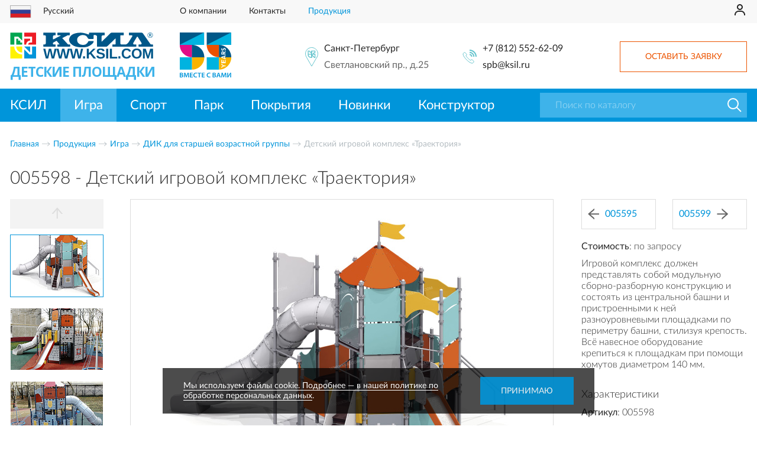

--- FILE ---
content_type: text/html; charset=UTF-8
request_url: https://ksil.com/catalog/game/dik-dlya-starshey-vozrastnoy-gruppy/detskiy-igrovoy-kompleks-traektoriya_7/
body_size: 43037
content:
<!doctype html>
<html prefix="og: https://ogp.me/ns#" lang="ru">
<head>
    <meta charset="UTF-8" />
    <meta name="viewport" content="width=device-width, user-scalable=no, initial-scale=1.0, maximum-scale=1.0, minimum-scale=1.0" />
    <meta name="format-detection" content="telephone=no" />
    <meta http-equiv="x-rim-auto-match" content="none" />
    <meta http-equiv="X-UA-Compatible" content="ie=edge" />
        <meta property="og:title" content="005598 - Детский игровой комплекс «Траектория» для детской площадки" />
    <meta property="og:type" content="website" />
    <meta property="og:url" content="https://ksil.com" />
            <meta property="og:site_name" content="ksil.com" />
    <meta property="og:description" content='' />
    <meta property="og:locale" content="ru_RU" />
        <meta itemprop="name" content="005598 - Детский игровой комплекс «Траектория» для детской площадки" />    <meta itemprop="description" content='' />            <!--Favicon-->
    <link rel="apple-touch-icon" sizes="180x180" href="/apple-touch-icon.png">
    <link rel="icon" type="image/png" sizes="32x32" href="/favicon-32x32.png">
    <link rel="icon" type="image/png" sizes="16x16" href="/favicon-16x16.png">
    <link rel="manifest" href="/site.webmanifest">
    <link rel="mask-icon" href="/safari-pinned-tab.svg" color="#0095da">
    <meta name="msapplication-TileColor" content="#da532c">
    <meta name="theme-color" content="#ffffff">
    <!--Основные meta-->
    <meta http-equiv="Content-Type" content="text/html; charset=UTF-8" />
<meta name="robots" content="index, follow" />
<meta name="keywords" content="Ксил" />
<meta name="description" content="005598 - Детский игровой комплекс «Траектория» для детской площадки от производителя КСИЛ. Высокое качество." />
<script type="text/javascript" data-skip-moving="true">(function(w, d, n) {var cl = "bx-core";var ht = d.documentElement;var htc = ht ? ht.className : undefined;if (htc === undefined || htc.indexOf(cl) !== -1){return;}var ua = n.userAgent;if (/(iPad;)|(iPhone;)/i.test(ua)){cl += " bx-ios";}else if (/Windows/i.test(ua)){cl += ' bx-win';}else if (/Macintosh/i.test(ua)){cl += " bx-mac";}else if (/Linux/i.test(ua) && !/Android/i.test(ua)){cl += " bx-linux";}else if (/Android/i.test(ua)){cl += " bx-android";}cl += (/(ipad|iphone|android|mobile|touch)/i.test(ua) ? " bx-touch" : " bx-no-touch");cl += w.devicePixelRatio && w.devicePixelRatio >= 2? " bx-retina": " bx-no-retina";var ieVersion = -1;if (/AppleWebKit/.test(ua)){cl += " bx-chrome";}else if (/Opera/.test(ua)){cl += " bx-opera";}else if (/Firefox/.test(ua)){cl += " bx-firefox";}ht.className = htc ? htc + " " + cl : cl;})(window, document, navigator);</script>


<link href="/bitrix/cache/css/s1/ksil/page_0932c2905dc16670b7692b8d270b9078/page_0932c2905dc16670b7692b8d270b9078_v1.css?171567909460757" type="text/css"  rel="stylesheet" />
<link href="/bitrix/cache/css/s1/ksil/template_7ba309217020a6a40a01745670d371da/template_7ba309217020a6a40a01745670d371da_v1.css?173675738073255" type="text/css"  data-template-style="true" rel="stylesheet" />







<link rel="preload" href="/local/templates/ksil/css/fonts.css" as="style">
<link rel="canonical" href="/catalog/game/dik-dlya-starshey-vozrastnoy-gruppy/detskiy-igrovoy-kompleks-traektoriya_7/" />
<meta property="og:image" content="/upload/resize_cache/iblock/3a6/714_605_1c1f741ebcd567729c694e486628470a3/xbdz9lu6p1de2u17ak4tj323g70b7qme.jpg" />
<meta property="og:image:type" content="image/jpeg" />
<meta itemprop="image" content="/upload/resize_cache/iblock/3a6/714_605_1c1f741ebcd567729c694e486628470a3/xbdz9lu6p1de2u17ak4tj323g70b7qme.jpg" />



    <title>005598 - Детский игровой комплекс «Траектория» для детской площадки</title>
    <!-- Global site tag (gtag.js) - Google Analytics -->

    <link rel="preconnect" href="https://fonts.gstatic.com">
    <link href="https://fonts.googleapis.com/css2?family=Open+Sans:wght@700&display=swap" rel="stylesheet">
    <link href="https://fonts.googleapis.com/css2?family=Roboto:wght@400&display=swap" rel="stylesheet">
</head>
<body>
<!-- Yandex.Metrika counter -->

<noscript><div><img src="https://mc.yandex.ru/watch/88846336" style="position:absolute; left:-9999px;" alt="" /></div></noscript>
<!-- /Yandex.Metrika counter --><div id="panel"></div>
<div id="header-top">
    <div class="center-wrap">
        <div id="js_site-selector" class="site-selector">
            <div class="h-lang-inner">
                <span class="hl-title js_show-city" title="Русский"><svg width="36" height="22" viewBox="0 0 36 22" fill="none"><g clip-path="url(#clipRus)"><path d="M35.563 0H0V21.6H35.563V0Z" fill="#AFAFB0"/><path d="M34.563 1.00879H1V7.53579H34.563V1.00879Z" fill="#F4F4F4"/><path d="M34.563 7.53613H1V14.0631H34.563V7.53613Z" fill="#324095"/><path d="M34.563 14.064H1V20.591H34.563V14.064Z" fill="#D81F26"/></g><defs><clipPath id="clipRus"><rect width="35.563" height="21.6" fill="white"/></clipPath></defs></svg><span>Русский</span></span>            </div>
        </div>
        <ul id="h-menu"><li><a href="/about/">О компании</a></li><li><a href="/contacts/">Контакты</a></li><li><a href="/catalog/" class="colored">Продукция</a></li></ul>        <ul id="h-mobile-links">
            <li><a href="tel:+78125526209">+7 (812) 552-62-09</a></li>
            <li><span class="request-link">Оставить заявку</span></li>
        </ul>
        <div id="h-auth"><svg width="24" height="24" viewBox="0 0 24 24" fill="none"><path d="M12 2C9.243 2 7 4.243 7 7C7 9.757 9.243 12 12 12C14.757 12 17 9.757 17 7C17 4.243 14.757 2 12 2ZM12 10C10.346 10 9 8.654 9 7C9 5.346 10.346 4 12 4C13.654 4 15 5.346 15 7C15 8.654 13.654 10 12 10ZM21 21V20C21 16.141 17.859 13 14 13H10C6.14 13 3 16.141 3 20V21H5V20C5 17.243 7.243 15 10 15H14C16.757 15 19 17.243 19 20V21H21Z" fill="#282828"/></svg></div>
    </div>
</div>
<div id="header">
    <div class="center-wrap">
                <div class="header-button-menu">
            <div class="menu-icon menu-icon-3">
                <div class="bar bar-1"></div>
                <div class="bar bar-2"></div>
                <div class="bar bar-3"></div>
            </div>
        </div>
        <div id="h-logo">
        <a href="/"><svg width="242" height="45" viewBox="0 0 242 45" fill="none" xmlns="http://www.w3.org/2000/svg">
<path fill-rule="evenodd" clip-rule="evenodd" d="M10.485 10.377L10.483 20.455L20.563 20.453L20.561 17.097H17.205L17.203 13.737L13.843 13.739V10.377H10.485Z" fill="#00A651"/>
<path fill-rule="evenodd" clip-rule="evenodd" d="M7.12602 7.02122H13.843L20.561 13.7392V0.303223H0.41002L0.40802 20.4552H7.12802L7.12602 7.02122Z" fill="#00A651"/><path fill-rule="evenodd" clip-rule="evenodd" d="M7.12802 23.8149L0.41002 23.8169L0.40802 43.9639L20.56 43.9659V37.2479C16.996 37.2479 13.582 35.8329 11.059 33.3129C8.54202 30.7929 7.12602 27.3789 7.12802 23.8149Z" fill="#FEF200"/><path fill-rule="evenodd" clip-rule="evenodd" d="M20.561 33.889V23.813L10.485 23.815C10.485 29.378 14.998 33.887 20.561 33.889Z" fill="#FEF200"/><path fill-rule="evenodd" clip-rule="evenodd" d="M37.352 23.8149V37.2489H32.603L23.919 28.5639L23.921 37.2489V43.9669L44.07 43.9639V23.8149H37.352Z" fill="#0095DA"/><path fill-rule="evenodd" clip-rule="evenodd" d="M33.994 23.813L23.921 23.815L33.994 33.889V23.813Z" fill="#0095DA"/><path fill-rule="evenodd" clip-rule="evenodd" d="M33.994 10.377H23.921V20.453L27.279 20.455C27.277 16.746 30.29 13.737 33.995 13.737V10.377H33.994Z" fill="#ED1C24"/><path fill-rule="evenodd" clip-rule="evenodd" d="M23.921 0.303223L23.923 7.01922H37.355L37.353 17.0972H33.993C33.106 17.0972 32.248 17.4492 31.62 18.0822C30.988 18.7102 30.639 19.5662 30.639 20.4532H37.353L44.073 20.4552L44.07 0.303223H23.921Z" fill="#ED1C24"/><path fill-rule="evenodd" clip-rule="evenodd" d="M126.872 40.3672H123.499V43.9552H126.872V40.3672ZM133.251 43.9552V37.9102L135.299 36.3432L141.249 43.9562H145.346L137.685 34.3932L144.766 27.3822H140.72L133.251 34.8982V27.3822H129.782V43.9562H133.251V43.9552ZM146.674 41.6182C147.06 42.1722 147.54 42.6542 148.144 43.0402C148.746 43.4262 149.445 43.7152 150.287 43.9062C151.131 44.1002 152.094 44.1952 153.202 44.1952C154.432 44.1952 155.514 44.0762 156.406 43.8352C157.297 43.5932 158.044 43.2562 158.622 42.8222C159.201 42.3902 159.636 41.8582 159.9 41.2322C160.165 40.6302 160.31 39.9562 160.31 39.1842C160.31 38.5342 160.238 37.9792 160.068 37.4982C159.901 37.0152 159.659 36.6052 159.37 36.2682C159.081 35.9302 158.72 35.6422 158.334 35.4022C157.924 35.1622 157.492 34.9682 157.033 34.8002C156.575 34.6302 156.094 34.4852 155.563 34.3662C155.058 34.2452 154.551 34.1262 154.046 34.0052C153.442 33.8602 152.913 33.7402 152.431 33.6192C151.926 33.5222 151.492 33.3792 151.155 33.1852C150.794 33.0182 150.505 32.7992 150.311 32.5352C150.119 32.2702 150.023 31.9332 150.023 31.5232C150.023 31.2582 150.072 31.0162 150.168 30.7762C150.287 30.5362 150.457 30.3182 150.697 30.1262C150.939 29.9592 151.252 29.8132 151.662 29.7162C152.07 29.5972 152.576 29.5482 153.178 29.5482C154.166 29.5482 154.937 29.7402 155.468 30.1012C155.997 30.4622 156.334 30.9942 156.504 31.7142L159.876 31.2582C159.731 30.5602 159.515 29.9582 159.202 29.4512C158.913 28.9202 158.503 28.4882 157.972 28.1512C157.443 27.8132 156.817 27.5472 156.021 27.3792C155.25 27.2092 154.335 27.1392 153.251 27.1392C152.288 27.1392 151.42 27.2342 150.602 27.4032C149.806 27.5712 149.108 27.8372 148.506 28.1992C147.927 28.5832 147.47 29.0412 147.155 29.6432C146.818 30.2222 146.65 30.9212 146.65 31.7392C146.65 32.3432 146.723 32.8722 146.89 33.3302C147.036 33.7642 147.252 34.1722 147.516 34.5092C147.783 34.8472 148.095 35.1132 148.481 35.3532C148.843 35.5692 149.251 35.7872 149.661 35.9302C150.095 36.1002 150.553 36.2432 151.01 36.3642C151.493 36.4612 151.975 36.5802 152.432 36.6772C153.036 36.8222 153.589 36.9412 154.118 37.0872C154.673 37.2082 155.132 37.3512 155.564 37.5452C155.974 37.7372 156.311 37.9772 156.551 38.2682C156.817 38.5562 156.937 38.9432 156.937 39.3992C156.937 40.1462 156.624 40.7242 155.998 41.0852C155.373 41.4462 154.48 41.6162 153.301 41.6162C152.626 41.6162 152.047 41.5442 151.566 41.4222C151.108 41.3032 150.698 41.1342 150.385 40.9172C150.072 40.6772 149.808 40.4102 149.638 40.1212C149.446 39.8082 149.325 39.4712 149.23 39.0852L145.88 39.6402C146.048 40.3892 146.313 41.0412 146.674 41.6182ZM165.946 27.3812H162.477V43.9552H165.946V27.3812ZM181.143 43.9552V41.2822H172.255V27.3812H168.786V43.9552H181.143ZM186.512 40.3672H183.139V43.9552H186.512V40.3672ZM189.302 39.0402C189.615 40.1002 190.122 40.9922 190.821 41.7642C191.495 42.5332 192.361 43.1372 193.397 43.5452C194.457 43.9792 195.711 44.1952 197.133 44.1952C198.239 44.1952 199.181 44.0512 199.998 43.7872C200.818 43.5202 201.516 43.1592 202.094 42.7272C202.698 42.2932 203.179 41.7862 203.564 41.2082C203.974 40.6312 204.287 40.0512 204.527 39.4492L201.492 38.3162C201.347 38.7022 201.155 39.0872 200.939 39.4492C200.697 39.8352 200.408 40.1722 200.046 40.4612C199.709 40.7742 199.299 41.0162 198.818 41.2082C198.36 41.3782 197.782 41.4732 197.132 41.4732C196.264 41.4732 195.54 41.3302 194.915 41.0412C194.313 40.7502 193.806 40.3432 193.396 39.8362C193.01 39.3072 192.721 38.6792 192.53 37.9802C192.36 37.2572 192.266 36.4642 192.266 35.5952C192.266 34.7292 192.361 33.9332 192.53 33.2352C192.722 32.5362 193.011 31.9342 193.396 31.4282C193.782 30.9232 194.289 30.5372 194.89 30.2732C195.492 30.0072 196.214 29.8632 197.058 29.8632C197.635 29.8632 198.189 29.9362 198.647 30.1032C199.13 30.2482 199.54 30.4402 199.877 30.7052C200.238 30.9472 200.527 31.2362 200.743 31.5732C200.961 31.8862 201.129 32.2232 201.25 32.5852L204.309 31.7412C204.093 31.0662 203.778 30.4652 203.392 29.8872C203.008 29.3322 202.526 28.8512 201.924 28.4412C201.345 28.0312 200.622 27.7182 199.828 27.4782C199.008 27.2602 198.069 27.1412 196.985 27.1412C195.588 27.1412 194.382 27.3332 193.346 27.7432C192.31 28.1292 191.468 28.7062 190.794 29.4292C190.119 30.1522 189.613 31.0422 189.3 32.1032C188.963 33.1392 188.795 34.2962 188.795 35.5962C188.798 36.8492 188.965 38.0042 189.302 39.0402ZM209.591 33.2352C209.783 32.5362 210.096 31.9342 210.506 31.4282C210.916 30.9232 211.423 30.5372 212.024 30.2732C212.65 30.0072 213.349 29.8632 214.169 29.8632C214.962 29.8632 215.661 30.0072 216.265 30.2732C216.867 30.5382 217.372 30.9232 217.782 31.4282C218.192 31.9352 218.48 32.5362 218.699 33.2352C218.915 33.9332 219.012 34.7292 219.012 35.5952C219.012 36.4392 218.915 37.2352 218.721 37.9552C218.529 38.6542 218.241 39.2822 217.855 39.8112C217.445 40.3422 216.94 40.7262 216.336 41.0412C215.71 41.3302 214.987 41.4732 214.145 41.4732C213.349 41.4732 212.651 41.3302 212.049 41.0412C211.423 40.7502 210.916 40.3432 210.506 39.8362C210.096 39.3072 209.807 38.6792 209.591 37.9802C209.373 37.2572 209.278 36.4642 209.278 35.5952C209.279 34.7292 209.373 33.9332 209.591 33.2352ZM206.338 39.0402C206.676 40.1002 207.206 40.9922 207.905 41.7642C208.604 42.5332 209.47 43.1372 210.506 43.5452C211.542 43.9792 212.747 44.1952 214.145 44.1952C215.445 44.1952 216.627 44.0032 217.662 43.5932C218.698 43.1832 219.589 42.6062 220.311 41.8342C221.034 41.0872 221.587 40.1732 221.973 39.1372C222.359 38.0772 222.55 36.8982 222.55 35.5952C222.55 34.3192 222.358 33.1382 221.997 32.1022C221.636 31.0662 221.083 30.1762 220.384 29.4532C219.661 28.7062 218.793 28.1292 217.757 27.7432C216.697 27.3332 215.518 27.1412 214.169 27.1412C212.82 27.1412 211.614 27.3332 210.578 27.7432C209.542 28.1292 208.674 28.7062 207.951 29.4292C207.255 30.1522 206.723 31.0422 206.362 32.1032C206.001 33.1392 205.809 34.2962 205.809 35.5962C205.81 36.8492 205.977 38.0042 206.338 39.0402ZM227.871 43.9552V33.9332C227.871 33.6452 227.847 33.2832 227.823 32.8492C227.799 32.4392 227.774 32.0532 227.728 31.6692C227.679 31.2352 227.655 30.8012 227.607 30.3432C227.774 30.9472 227.944 31.5482 228.112 32.1022C228.161 32.3442 228.233 32.5852 228.306 32.8252C228.379 33.0892 228.45 33.3322 228.522 33.5722C228.595 33.7882 228.643 34.0062 228.716 34.2222C228.765 34.4162 228.811 34.6082 228.86 34.7532L231.919 43.9552H234.425L237.486 34.7292C237.508 34.5592 237.581 34.3922 237.629 34.1742C237.702 33.9822 237.751 33.7662 237.823 33.5242C237.894 33.3082 237.967 33.0682 238.039 32.8012C238.088 32.5612 238.158 32.2962 238.207 32.0782C238.352 31.5012 238.497 30.9232 238.665 30.2972C238.641 30.6812 238.617 31.0902 238.593 31.5002C238.593 31.8612 238.569 32.2472 238.569 32.6812C238.545 33.0892 238.545 33.4992 238.545 33.9092V43.9552H241.631V27.3812H237.005L234.089 36.7042C234.065 36.8252 234.016 36.9682 233.97 37.1142C233.922 37.2572 233.898 37.4272 233.825 37.5962C233.776 37.7632 233.728 37.9342 233.68 38.1012C233.633 38.2712 233.585 38.4382 233.537 38.5832C233.44 38.9692 233.343 39.3532 233.224 39.7632C233.103 39.3532 233.006 38.9452 232.911 38.5592C232.838 38.2462 232.741 37.9092 232.644 37.5472C232.573 37.1862 232.476 36.8972 232.404 36.6552L229.442 27.3802H224.792V43.9542H227.871V43.9552ZM60.445 43.9552H64.54L66.708 34.3682C66.732 34.1982 66.779 34.0552 66.803 33.8852C66.851 33.7182 66.9 33.5242 66.948 33.3322C66.997 33.1382 67.02 32.9462 67.069 32.7532C67.116 32.5612 67.164 32.3692 67.213 32.1762C67.31 31.7422 67.407 31.2852 67.501 30.8272C67.55 31.2852 67.622 31.7412 67.695 32.1762C67.768 32.5622 67.839 32.9472 67.935 33.3572C68.008 33.7432 68.08 34.0802 68.151 34.3932L70.417 43.9562H74.56L78.69 28.0852L82.797 43.9562H86.892L89.06 34.3692C89.082 34.1992 89.131 34.0562 89.155 33.8862C89.204 33.7192 89.252 33.5252 89.3 33.3332C89.349 33.1392 89.373 32.9472 89.419 32.7542C89.467 32.5622 89.516 32.3702 89.564 32.1772C89.661 31.7432 89.758 31.2862 89.852 30.8282C89.901 31.2862 89.973 31.7422 90.046 32.1772C90.117 32.5632 90.19 32.9482 90.286 33.3582C90.359 33.7442 90.431 34.0812 90.502 34.3942L92.768 43.9572H96.912L101.041 28.0882L105.146 43.9572H109.241L111.409 34.3702C111.433 34.2002 111.482 34.0572 111.506 33.8872C111.555 33.7202 111.603 33.5262 111.649 33.3342C111.698 33.1402 111.722 32.9482 111.77 32.7552C111.818 32.5632 111.867 32.3712 111.915 32.1782C112.012 31.7442 112.107 31.2872 112.204 30.8292C112.252 31.2872 112.325 31.7432 112.396 32.1782C112.468 32.5642 112.541 32.9492 112.638 33.3592C112.709 33.7452 112.782 34.0822 112.854 34.3952L115.12 43.9582H119.264L123.575 27.3842H120.033L118.034 36.6102C117.915 37.0442 117.818 37.5272 117.697 37.9832C117.6 38.4662 117.505 38.9242 117.408 39.3102C117.311 39.7902 117.214 40.2492 117.119 40.6832C117.022 40.1282 116.925 39.5742 116.831 39.0192C116.782 38.7792 116.758 38.5392 116.71 38.2982L116.54 37.5752C116.47 37.3332 116.421 37.0932 116.373 36.8522C116.324 36.6102 116.276 36.4182 116.228 36.2242L114.18 27.3842H110.301L108.326 36.2242C108.277 36.4182 108.229 36.6102 108.18 36.8282C108.134 37.0442 108.085 37.2842 108.037 37.5272C107.964 37.7672 107.916 38.0072 107.867 38.2742C107.796 38.5142 107.748 38.7552 107.7 38.9952C107.579 39.5262 107.46 40.1042 107.314 40.6832C107.241 40.2732 107.144 39.8392 107.049 39.4052C106.976 39.0192 106.879 38.5872 106.782 38.0812C106.687 37.6002 106.566 37.1182 106.445 36.6112L104.397 27.3852H97.681L95.68 36.6112C95.561 37.0452 95.464 37.5282 95.342 37.9842C95.247 38.4672 95.15 38.9252 95.054 39.3112C94.959 39.7912 94.862 40.2502 94.765 40.6842C94.668 40.1292 94.573 39.5752 94.477 39.0202C94.428 38.7802 94.404 38.5402 94.356 38.2992L94.189 37.5762C94.116 37.3342 94.068 37.0942 94.019 36.8532C93.97 36.6112 93.924 36.4192 93.876 36.2252L91.828 27.3852H87.949L85.972 36.2252C85.926 36.4192 85.877 36.6112 85.829 36.8292C85.78 37.0452 85.732 37.2852 85.684 37.5282C85.611 37.7682 85.565 38.0082 85.517 38.2752C85.444 38.5152 85.396 38.7562 85.347 38.9962C85.228 39.5272 85.107 40.1052 84.961 40.6842C84.891 40.2742 84.794 39.8402 84.697 39.4062C84.624 39.0202 84.529 38.5882 84.432 38.0822C84.335 37.6012 84.214 37.1192 84.095 36.6122L82.047 27.3862H75.329L73.33 36.6122C73.209 37.0462 73.112 37.5292 72.993 37.9852C72.896 38.4682 72.799 38.9262 72.702 39.3122C72.607 39.7922 72.51 40.2512 72.413 40.6852C72.318 40.1302 72.221 39.5762 72.124 39.0212C72.076 38.7812 72.052 38.5412 72.003 38.3002L71.836 37.5772C71.763 37.3352 71.715 37.0952 71.666 36.8542C71.617 36.6122 71.571 36.4202 71.522 36.2262L69.474 27.3862H65.6L63.625 36.2262C63.576 36.4202 63.528 36.6122 63.48 36.8302C63.431 37.0462 63.383 37.2862 63.335 37.5292C63.264 37.7692 63.216 38.0092 63.167 38.2762C63.095 38.5162 63.046 38.7572 62.997 38.9972C62.878 39.5282 62.757 40.1062 62.611 40.6852C62.541 40.2752 62.444 39.8412 62.347 39.4072C62.274 39.0212 62.179 38.5892 62.082 38.0832C61.985 37.6022 61.866 37.1202 61.744 36.6132L59.697 27.3872H56.155L60.445 43.9552Z" fill="#005789"/><path fill-rule="evenodd" clip-rule="evenodd" d="M60.411 18.4941V6.35708C60.411 6.35708 60.411 4.71108 58.838 4.71108L56.843 4.72708C56.843 4.72708 56.157 4.72708 56.157 4.04908V0.997077C56.157 0.997077 56.157 0.319077 56.843 0.319077L76.353 0.303077C76.353 0.303077 77.037 0.303077 77.037 0.979077V4.03208C77.037 4.71108 76.353 4.71108 76.353 4.71108H74.6C73.633 4.71108 72.589 5.42408 72.589 6.97308V11.0841C72.589 11.0841 72.619 11.9221 73.403 11.5261L85.25 5.50808C85.852 5.20108 85.648 4.71008 85.185 4.71008H80.806C80.806 4.71008 80.119 4.71008 80.119 4.03108V0.979077C80.119 0.979077 80.119 0.303077 80.806 0.303077H100.32C100.32 0.303077 101.002 0.303077 101.002 0.979077V4.03208C101.002 4.03208 101.002 4.71108 100.32 4.71108H97.398L88.247 9.50708L97.527 19.7111C98.014 20.2501 98.084 20.3021 99.324 20.3021H101.002C101.002 20.3021 101.686 20.3021 101.686 20.9811V23.3551C101.686 23.3551 101.686 24.0341 101.002 24.0341H80.805C80.805 24.0341 80.118 24.0341 80.118 23.3551V20.9801C80.118 20.9801 80.118 20.3011 80.805 20.3011H83.27C83.27 20.3011 83.801 20.2571 83.474 19.8571L78.696 13.9891L73.234 16.9861C73.234 16.9861 72.38 17.5211 72.39 18.5871C72.398 19.9381 73.402 20.3011 74.058 20.3011H76.352C76.352 20.3011 77.036 20.3011 77.036 20.9801V23.3541C77.036 23.3541 77.036 24.0331 76.352 24.0331H56.839C56.839 24.0331 56.157 24.0331 56.157 23.3541V20.9801C56.157 20.9801 56.157 20.3011 56.839 20.3011H58.445C59.539 20.3011 60.411 19.1631 60.411 18.4941ZM120.245 25.0511C115.463 25.0511 110.789 23.9781 108.253 22.7831C105.468 21.4661 103.219 19.5041 101.874 17.8501C100.532 16.1961 99.792 14.2181 99.792 12.4991C99.792 10.7791 100.642 8.01508 102.147 6.34008C103.387 4.96508 104.746 3.51308 107.341 2.45108C110.117 1.31608 113.79 0.339077 119.387 0.303077C124.99 0.266077 132.264 3.23908 132.264 3.23908C132.69 3.36808 133.526 3.31608 133.526 2.62708V0.979077C133.526 0.979077 133.526 0.303077 134.208 0.303077H159.406C159.406 0.303077 160.09 0.303077 160.09 0.979077L160.096 4.03208C160.096 4.03208 160.09 4.71108 159.405 4.71108H157.152C156.243 4.71108 154.751 5.67808 154.751 6.78308V14.4121C154.751 15.6361 155.185 15.4541 155.642 14.9991L169.56 1.40908C169.56 1.40908 170.556 0.303077 171.561 0.303077H191.579C191.579 0.303077 192.266 0.303077 192.266 0.979077V4.03208C192.266 4.03208 192.266 4.71108 191.579 4.71108H187.537C186.342 4.71108 186.378 4.98108 186.378 5.90308V17.8181C186.378 19.3431 187.196 20.2861 188.439 20.3021H195.203C197.337 20.3021 199.365 18.0651 200.401 16.5891L206.82 6.32508C207.046 5.78608 206.737 4.71208 205.431 4.71208H201.645C201.645 4.71208 200.961 4.71208 200.961 4.03308V0.979077C200.961 0.979077 200.961 0.303077 201.645 0.303077H222.324C223.962 0.303077 224.618 1.51108 225.397 2.51208L237.185 19.4111C237.751 20.0921 238.397 20.3021 238.99 20.3021H241.013C241.013 20.3021 241.699 20.3021 241.699 20.9811V23.3551C241.699 23.3551 241.699 24.0341 241.013 24.0341H217.871C217.871 24.0341 217.188 24.0341 217.188 23.3551V20.9801C217.188 20.9801 217.188 20.3011 217.871 20.3011H220.668C221.584 20.3011 222.049 19.6691 222.245 19.3741C222.554 18.9041 222.629 18.0481 222.067 17.2661L215.904 7.43808C215.904 7.43808 215.696 6.98808 215.227 6.98808C214.763 6.98808 214.515 7.43808 214.515 7.43808L208.52 17.4921C208.126 18.1321 208.104 18.7071 208.171 19.0321C208.234 19.3611 208.632 20.3001 209.544 20.3001H212.809C212.809 20.3001 213.491 20.3001 213.491 20.9791V23.3531C213.491 23.3531 213.491 24.0321 212.809 24.0321H173.573C173.573 24.0321 172.889 24.0321 172.889 23.3531V20.9801C172.889 20.9801 172.889 20.3011 173.573 20.3011H177.182C177.182 20.3011 178.591 20.3011 178.591 18.8721V10.5771C178.603 10.1591 178.47 9.89608 178.054 10.2521L164.703 23.0441C164.703 23.0441 163.778 24.0331 162.866 24.0331H147.695C147.695 24.0331 147.013 24.0531 147.013 23.3541V6.46608C147.013 5.89408 146.421 5.42408 145.684 4.90108C145.123 4.49908 144.061 4.26108 143.538 4.26108L141.981 4.27308C141.418 4.28108 141.262 4.71508 141.262 5.01808V10.1991C141.262 10.1991 141.24 10.8831 140.575 10.8801L133.304 10.8841C132.369 10.8801 132.05 10.1151 131.577 9.59608C131.107 9.07708 130.218 6.90908 128.653 5.87508C127.09 4.84508 125.83 4.32208 122.537 4.32208C119.242 4.32208 116.798 6.08108 115.443 7.42408C114.088 8.76908 113.351 10.4891 113.444 12.6171C113.589 15.8031 114.522 17.0801 116.17 18.4911C117.927 19.9921 119.883 20.9811 123.483 20.9811C127.077 20.9811 128.083 19.8941 129.26 19.1311C131.017 18.0001 132.048 15.3891 132.464 14.8701C132.884 14.3511 133.522 14.4121 133.522 14.4121H140.928C141.503 14.3681 141.287 15.2321 141.031 16.3711C140.777 17.5061 138.838 20.0151 133.875 22.7841C129.531 25.2041 125.636 25.0511 120.245 25.0511Z" fill="#005789"/><path fill-rule="evenodd" clip-rule="evenodd" d="M237.769 3.843C237.737 3.94 237.67 4.039 237.573 4.113C237.488 4.2 237.369 4.253 237.218 4.285C237.067 4.318 236.915 4.34 236.743 4.34H236.224V2.71H236.83C237.002 2.71 237.141 2.72 237.25 2.743C237.358 2.753 237.456 2.797 237.553 2.852C237.65 2.917 237.725 3.001 237.769 3.098C237.811 3.185 237.834 3.304 237.834 3.433C237.833 3.594 237.811 3.736 237.769 3.843ZM237.737 4.772C238.05 4.643 238.308 4.469 238.502 4.243C238.696 4.017 238.793 3.724 238.793 3.379C238.793 3.111 238.751 2.895 238.653 2.733C238.556 2.559 238.405 2.42 238.189 2.291C237.995 2.182 237.801 2.117 237.605 2.085C237.411 2.063 237.153 2.053 236.828 2.053H235.35V6.877H236.224V5.01H236.872L238.362 6.876H239.559L237.737 4.772ZM239.734 7.362C238.957 8.139 238.028 8.527 236.948 8.527C235.857 8.527 234.93 8.139 234.153 7.362C233.386 6.585 232.998 5.656 232.998 4.556C232.998 3.455 233.386 2.516 234.153 1.749C234.93 0.972 235.857 0.584 236.948 0.584C238.028 0.584 238.957 0.972 239.732 1.749C240.5 2.516 240.887 3.455 240.887 4.556C240.887 5.657 240.499 6.585 239.732 7.362H239.734ZM240.164 1.328C239.279 0.445 238.199 0 236.947 0C235.685 0 234.604 0.445 233.72 1.328C232.824 2.225 232.382 3.293 232.382 4.555C232.382 5.807 232.824 6.887 233.72 7.771C234.604 8.668 235.685 9.11 236.947 9.11C238.198 9.11 239.279 8.668 240.163 7.771C241.06 6.887 241.502 5.807 241.502 4.555C241.502 3.293 241.061 2.225 240.164 1.328Z" fill="#04689A"/></svg><span>Детские площадки</span></a>        </div>
        <div id="h-ksil-age"><svg width="173" height="151" viewBox="0 0 173 151" fill="none" xmlns="http://www.w3.org/2000/svg"><g clip-path="url(#clip0_4051_31)"><path d="M41.4798 83.2701C18.4498 83.2701 -0.220215 64.6001 -0.220215 41.5701H41.4798V83.2701Z" fill="#E20E87"/><path d="M40.7197 83.2701V41.5701C63.7497 41.5701 82.4197 60.2401 82.4197 83.2701H40.7197Z" fill="#005888"/><path d="M40.7197 83.24H82.4197C82.4197 106.27 63.7497 124.94 40.7197 124.94V83.24Z" fill="#F9B300"/><path d="M40.7198 83.3201H-0.220215V124.94H40.7198V83.3201Z" fill="#00B3E0"/><path d="M81.7198 -0.0500488H-0.220215V41.57H81.7198V-0.0500488Z" fill="#005888"/><path d="M-0.220215 41.57H81.7198V-0.0500488" fill="#00B3E0"/><path fill-rule="evenodd" clip-rule="evenodd" d="M146.44 56.2798C146.95 55.2198 147.51 54.4698 148.12 54.0198C148.73 53.5698 149.5 53.3398 150.41 53.3398C151.77 53.3398 152.87 53.7698 153.72 54.6298C154.57 55.4898 154.99 56.6198 154.99 58.0098C154.99 58.8798 154.82 59.6798 154.48 60.4098C154.14 61.1398 153.61 61.8298 152.91 62.4698L150.89 60.9098C151.39 60.4898 151.77 60.0398 152.02 59.5598C152.28 59.0898 152.41 58.6098 152.41 58.1198C152.41 57.5798 152.25 57.1398 151.93 56.8098C151.61 56.4798 151.19 56.3098 150.68 56.3098C150.32 56.3098 150.02 56.4098 149.77 56.6098C149.53 56.7998 149.26 57.1998 148.96 57.7898L148.19 59.2898C147.66 60.3398 147.09 61.0898 146.49 61.5198C145.88 61.9598 145.13 62.1698 144.24 62.1698C143.02 62.1698 142 61.7498 141.18 60.9098C140.36 60.0698 139.96 59.0198 139.96 57.7398C139.96 56.8498 140.13 56.0598 140.46 55.3698C140.79 54.6798 141.29 54.0898 141.96 53.5898L143.79 55.3798C143.36 55.7398 143.04 56.0998 142.84 56.4698C142.64 56.8398 142.54 57.2398 142.54 57.6898C142.54 58.1198 142.68 58.4698 142.95 58.7598C143.23 59.0398 143.58 59.1798 144 59.1798C144.35 59.1798 144.66 59.0798 144.93 58.8698C145.2 58.6598 145.43 58.3498 145.65 57.9198L146.44 56.2798ZM146.56 72.1298V70.8898C146.56 69.7498 146.42 68.9698 146.12 68.5398C145.83 68.1098 145.33 67.8998 144.62 67.8998C143.89 67.8998 143.38 68.0998 143.1 68.4998C142.81 68.8998 142.67 69.6998 142.67 70.8998V72.1398C142.68 72.1298 146.56 72.1298 146.56 72.1298ZM154.69 75.2498H140.28V70.1398C140.28 68.2798 140.63 66.9098 141.33 65.9998C142.04 65.0898 143.11 64.6298 144.55 64.6298C145.69 64.6298 146.6 64.9298 147.26 65.5098C147.93 66.0998 148.39 66.9998 148.62 68.1998L154.69 63.6398V67.3598L148.89 71.4498V72.1198H154.69V75.2498ZM149.65 86.5498V82.8298L142.83 84.6698L149.65 86.5498ZM151.94 86.9998L154.69 87.7598V91.0098L140.28 86.3198V82.7998L154.69 78.1098V81.3398L151.94 82.0998V86.9998ZM154.69 104.32H140.28V93.3698H143.12V101.11H145.91V93.8798H148.59V101.11H151.84V93.3698H154.69V104.32ZM154.69 115.06H148.1L140.27 120.47V116.83L145.7 113.42L140.27 109.96V106.41L148.1 111.84H154.69V115.06Z" fill="#151615"/><path d="M146.44 56.2798C146.95 55.2198 147.51 54.4698 148.12 54.0198C148.73 53.5698 149.5 53.3398 150.41 53.3398C151.77 53.3398 152.87 53.7698 153.72 54.6298C154.57 55.4898 154.99 56.6198 154.99 58.0098C154.99 58.8798 154.82 59.6798 154.48 60.4098C154.14 61.1398 153.61 61.8298 152.91 62.4698L150.89 60.9098C151.39 60.4898 151.77 60.0398 152.02 59.5598C152.28 59.0898 152.41 58.6098 152.41 58.1198C152.41 57.5798 152.25 57.1398 151.93 56.8098C151.61 56.4798 151.19 56.3098 150.68 56.3098C150.32 56.3098 150.02 56.4098 149.77 56.6098C149.53 56.7998 149.26 57.1998 148.96 57.7898L148.19 59.2898C147.66 60.3398 147.09 61.0898 146.49 61.5198C145.88 61.9598 145.13 62.1698 144.24 62.1698C143.02 62.1698 142 61.7498 141.18 60.9098C140.36 60.0698 139.96 59.0198 139.96 57.7398C139.96 56.8498 140.13 56.0598 140.46 55.3698C140.79 54.6798 141.29 54.0898 141.96 53.5898L143.79 55.3798C143.36 55.7398 143.04 56.0998 142.84 56.4698C142.64 56.8398 142.54 57.2398 142.54 57.6898C142.54 58.1198 142.68 58.4698 142.95 58.7598C143.23 59.0398 143.58 59.1798 144 59.1798C144.35 59.1798 144.66 59.0798 144.93 58.8698C145.2 58.6598 145.43 58.3498 145.65 57.9198L146.44 56.2798ZM146.56 72.1298V70.8898C146.56 69.7498 146.42 68.9698 146.12 68.5398C145.83 68.1098 145.33 67.8998 144.62 67.8998C143.89 67.8998 143.38 68.0998 143.1 68.4998C142.81 68.8998 142.67 69.6998 142.67 70.8998V72.1398C142.68 72.1298 146.56 72.1298 146.56 72.1298ZM154.69 75.2498H140.28V70.1398C140.28 68.2798 140.63 66.9098 141.33 65.9998C142.04 65.0898 143.11 64.6298 144.55 64.6298C145.69 64.6298 146.6 64.9298 147.26 65.5098C147.93 66.0998 148.39 66.9998 148.62 68.1998L154.69 63.6398V67.3598L148.89 71.4498V72.1198H154.69V75.2498ZM149.65 86.5498V82.8298L142.83 84.6698L149.65 86.5498ZM151.94 86.9998L154.69 87.7598V91.0098L140.28 86.3198V82.7998L154.69 78.1098V81.3398L151.94 82.0998V86.9998ZM154.69 104.32H140.28V93.3698H143.12V101.11H145.91V93.8798H148.59V101.11H151.84V93.3698H154.69V104.32ZM154.69 115.06H148.1L140.27 120.47V116.83L145.7 113.42L140.27 109.96V106.41L148.1 111.84H154.69V115.06Z" stroke="#151615" stroke-width="0.216"/><path d="M132.28 83.2701C109.25 83.2701 90.5801 64.6001 90.5801 41.5701H132.28V83.2701Z" fill="#ED5100"/><path d="M131.52 83.2701V41.5701C154.55 41.5701 173.22 60.2401 173.22 83.2701H131.52Z" fill="#005888"/><path d="M131.52 83.24H173.22C173.22 106.27 154.55 124.94 131.52 124.94V83.24Z" fill="#F9B300"/><path fill-rule="evenodd" clip-rule="evenodd" d="M146 55.0499C146.51 53.9999 147.07 53.2399 147.68 52.7899C148.29 52.3399 149.06 52.1099 149.97 52.1099C151.33 52.1099 152.43 52.5399 153.28 53.3999C154.13 54.2599 154.55 55.3899 154.55 56.7799C154.55 57.6499 154.38 58.4499 154.04 59.1799C153.7 59.9099 153.17 60.5899 152.47 61.2399L150.44 59.6799C150.94 59.2499 151.32 58.7999 151.58 58.3299C151.84 57.8599 151.97 57.3799 151.97 56.8899C151.97 56.3499 151.81 55.9099 151.49 55.5799C151.17 55.2499 150.75 55.0799 150.24 55.0799C149.88 55.0799 149.57 55.1799 149.33 55.3699C149.09 55.5699 148.82 55.9599 148.52 56.5499L147.75 58.0499C147.22 59.0999 146.65 59.8399 146.04 60.2799C145.43 60.7199 144.68 60.9299 143.79 60.9299C142.56 60.9299 141.55 60.5099 140.73 59.6699C139.91 58.8299 139.51 57.7699 139.51 56.4999C139.51 55.6099 139.67 54.8199 140.01 54.1299C140.34 53.4399 140.85 52.8499 141.52 52.3499L143.34 54.1399C142.91 54.4999 142.59 54.8599 142.39 55.2299C142.19 55.5999 142.09 55.9999 142.09 56.4499C142.09 56.8799 142.23 57.2299 142.5 57.5199C142.77 57.7999 143.13 57.9399 143.55 57.9399C143.9 57.9399 144.21 57.8399 144.48 57.6299C144.74 57.4199 144.98 57.1099 145.2 56.6899L146 55.0499ZM146.13 70.8999V69.6599C146.13 68.5199 145.98 67.7399 145.69 67.3099C145.4 66.8799 144.9 66.6699 144.19 66.6699C143.46 66.6699 142.95 66.8699 142.66 67.2699C142.37 67.6699 142.23 68.4699 142.23 69.6699V70.9099C142.24 70.8999 146.13 70.8999 146.13 70.8999ZM154.25 74.0299H139.84V68.9199C139.84 67.0599 140.19 65.6799 140.9 64.7799C141.61 63.8699 142.68 63.4199 144.12 63.4199C145.26 63.4199 146.16 63.7099 146.83 64.2999C147.5 64.8899 147.96 65.7799 148.18 66.9999L154.25 62.4399V66.1599L148.45 70.2499V70.9199H154.25V74.0299ZM149.21 85.3199V81.5999L142.4 83.4399L149.21 85.3199ZM151.5 85.7699L154.25 86.5299V89.7799L139.84 85.0899V81.5799L154.25 76.8899V80.1199L151.5 80.8799V85.7699ZM154.25 103.1H139.84V92.1399H142.69V99.8699H145.48V92.6399H148.16V99.8699H151.41V92.1399H154.25V103.1ZM154.25 113.83H147.67L139.84 119.24V115.6L145.27 112.19L139.84 108.73V105.18L147.67 110.61H154.25V113.83Z" fill="white"/><path d="M131.52 83.3201H90.5801V124.94H131.52V83.3201Z" fill="#00B3E0"/><path d="M172.52 -0.0500488H90.5801V41.57H172.52V-0.0500488Z" fill="#005888"/><path d="M90.5801 41.57H172.52V-0.0500488" fill="#00B3E0"/><path d="M8.12016 142.57V142.52C9.88016 141.9 10.8202 140.6 10.8202 139.19C10.8202 137.89 10.1402 136.89 9.13016 136.32C8.02016 135.59 6.67016 135.34 4.48016 135.34C2.82016 135.34 1.10016 135.48 0.160156 135.66V150.78C0.910156 150.87 2.16016 150.99 3.80016 150.99C6.77016 150.99 8.67016 150.51 9.83016 149.55C10.7702 148.82 11.4002 147.75 11.4002 146.38C11.4002 144.26 9.83016 142.98 8.12016 142.57ZM3.10016 137.53C3.41016 137.46 3.92016 137.42 4.79016 137.42C6.67016 137.42 7.83016 138.08 7.83016 139.52C7.83016 140.82 6.67016 141.73 4.62016 141.73H3.10016V137.53ZM4.67016 148.86C3.99016 148.86 3.49016 148.84 3.10016 148.79V143.77H4.57016C6.62016 143.77 8.26016 144.5 8.26016 146.28C8.26016 148.18 6.57016 148.86 4.67016 148.86Z" fill="#0095DA"/><path d="M26.1801 135.46L23.9401 141.62C23.3101 143.42 22.7601 145.31 22.3201 146.98H22.2501C21.8401 145.27 21.3301 143.45 20.7601 141.64L18.6401 135.46H14.7301L13.6401 150.83H16.4101L16.7701 144.65C16.8901 142.55 16.9901 140.11 17.0601 138.1H17.1101C17.5401 140.02 18.1201 142.11 18.7501 144.08L20.9201 150.65H23.2101L25.5701 143.99C26.2901 142.05 26.9701 139.98 27.5001 138.11H27.5701C27.5501 140.19 27.6701 142.58 27.7601 144.56L28.0701 150.83H30.9601L30.0201 135.46H26.1801Z" fill="#0095DA"/><path d="M36.96 144.01H43.08V141.73H36.96V137.76H43.45V135.46H34V150.83H43.81V148.53H36.96V144.01Z" fill="#0095DA"/><path d="M54.3703 137.53C55.7203 137.53 56.7803 137.8 57.5503 138.12L58.2003 135.89C57.6003 135.59 56.2003 135.21 54.2503 135.21C49.2803 135.21 45.5703 138.27 45.5703 143.33C45.5703 148.01 48.7003 151.06 53.8603 151.06C55.8103 151.06 57.3603 150.72 58.0603 150.38L57.5803 148.17C56.8103 148.51 55.5503 148.74 54.3503 148.74C50.7803 148.74 48.6803 146.57 48.6803 143.2C48.6803 139.49 51.0703 137.53 54.3703 137.53Z" fill="#0095DA"/><path d="M59.7002 137.8H64.3302V150.82H67.3002V137.8H71.9802V135.45H59.7002V137.8Z" fill="#0095DA"/><path d="M76.8501 144.01H82.9701V141.73H76.8501V137.76H83.3401V135.46H73.8901V150.83H83.7001V148.53H76.8501V144.01Z" fill="#0095DA"/><path d="M99.2499 137.53C100.6 137.53 101.66 137.8 102.43 138.12L103.08 135.89C102.48 135.59 101.08 135.21 99.1199 135.21C94.1499 135.21 90.4399 138.27 90.4399 143.33C90.4399 148.01 93.5699 151.06 98.7399 151.06C100.69 151.06 102.24 150.72 102.94 150.38L102.46 148.17C101.69 148.51 100.43 148.74 99.2299 148.74C95.6599 148.74 93.5599 146.57 93.5599 143.2C93.5599 139.49 95.9499 137.53 99.2499 137.53Z" fill="#0095DA"/><path d="M118.42 142.57V142.52C120.18 141.9 121.12 140.6 121.12 139.19C121.12 137.89 120.44 136.89 119.43 136.32C118.32 135.59 116.97 135.34 114.78 135.34C113.12 135.34 111.4 135.48 110.46 135.66V150.78C111.21 150.87 112.46 150.99 114.1 150.99C117.07 150.99 118.97 150.51 120.13 149.55C121.07 148.82 121.7 147.75 121.7 146.38C121.7 144.26 120.14 142.98 118.42 142.57ZM113.41 137.53C113.72 137.46 114.23 137.42 115.1 137.42C116.98 137.42 118.14 138.08 118.14 139.52C118.14 140.82 116.98 141.73 114.93 141.73H113.41V137.53ZM114.98 148.86C114.3 148.86 113.8 148.84 113.41 148.79V143.77H114.88C116.93 143.77 118.57 144.5 118.57 146.28C118.57 148.18 116.88 148.86 114.98 148.86Z" fill="#0095DA"/><path d="M128.36 135.46L123.15 150.83H126.21L127.61 146.47H132.77L134.24 150.83H137.42L132.14 135.46H128.36ZM128.1 144.35L129.35 140.56C129.64 139.65 129.88 138.58 130.12 137.69H130.17C130.41 138.58 130.68 139.63 130.99 140.56L132.27 144.35H128.1Z" fill="#0095DA"/><path d="M151.83 135.46L149.59 141.62C148.96 143.42 148.41 145.31 147.97 146.98H147.9C147.49 145.27 146.98 143.45 146.41 141.64L144.29 135.46H140.38L139.29 150.83H142.06L142.42 144.65C142.54 142.55 142.64 140.11 142.71 138.1H142.76C143.19 140.02 143.77 142.11 144.4 144.08L146.57 150.65H148.86L151.22 143.99C151.94 142.05 152.62 139.98 153.15 138.11H153.22C153.2 140.19 153.32 142.58 153.41 144.56L153.72 150.83H156.61L155.67 135.46H151.83Z" fill="#0095DA"/><path d="M165.21 142.34C164.15 144.07 163.09 145.92 162.24 147.65L162.19 147.63C162.31 145.58 162.38 143.32 162.38 140.88V135.45H159.63V150.82H162.93L167.03 144.32C168.07 142.68 169.15 140.76 169.92 139.01H169.97C169.78 140.99 169.75 142.96 169.75 145.37V150.82H172.5V135.45H169.49L165.21 142.34Z" fill="#0095DA"/></g><defs><clipPath id="clip0_4051_31"><rect width="173" height="151" fill="white"/></clipPath></defs></svg></div>
        <div class="h-info hi-city">
            <svg width="22" height="33" viewBox="0 0 22 33" fill="none" xmlns="http://www.w3.org/2000/svg"><g clip-path="url(#clipBH0)"><path d="M13.8293 27.1361C12.8888 28.7826 11.9487 30.4285 11.0059 32.0718C10.1723 30.6224 9.33766 29.1741 8.50313 27.726C6.29644 23.8968 4.09066 20.0693 1.90875 16.2271C-1.82675 9.64927 2.2407 1.52446 9.74009 0.538981L9.74011 0.538978L9.74074 0.538899L9.74259 0.538678L9.74927 0.537941L9.7719 0.53574C9.79074 0.534025 9.81542 0.532009 9.84578 0.529818C9.90646 0.52544 9.98716 0.520555 10.085 0.516045C10.2807 0.507025 10.5421 0.499639 10.8454 0.500567C11.4529 0.502427 12.2166 0.537638 12.9533 0.655817C20.0419 1.95885 23.7139 10.0449 20.0737 16.2821L20.5055 16.5341L20.0737 16.2821C17.9699 19.8868 15.8989 23.5126 13.8293 27.1361Z" stroke="#65C4CD"/><g clip-path="url(#clipBH1)"><path d="M15.8025 9.78162H17.5495V5.61572H10.0576V8.37059L7.16831 5.61572H4.21187V13.4772C5.65649 18.7517 11.6366 17.979 11.6366 17.979V14.4851L15.2985 17.979H17.5495V11.0919H14.5594C14.6938 10.0504 15.8025 9.78162 15.8025 9.78162ZM10.0576 16.6128C10.0576 16.6128 6.04849 16.5903 5.69009 12.3797H10.0576V16.6128ZM10.0576 11.2374H5.69009V7.04919H7.25794V8.41547H8.69142V9.80406H10.0576V11.2374ZM15.9929 12.3797V16.6128L11.6254 12.3797H15.9929ZM13.0588 11.2374H11.6254V7.04919H15.9929V8.46022C15.9929 8.46022 13.2156 8.39303 13.0588 11.2374Z" fill="#65C4CD"/></g></g><defs><clipPath id="clipBH0"><rect width="22" height="33" fill="white"/></clipPath><clipPath id="clipBH1"><rect width="13.3376" height="12.403" fill="white" transform="translate(4.21187 5.61572)"/></clipPath></defs></svg>            <div class="h-info-text">Санкт-Петербург <span>Светлановский пр., д.25</span></div>
        </div>
        <div class="h-info">
            <svg width="24" height="24" viewBox="0 0 24 24" fill="none" xmlns="http://www.w3.org/2000/svg"><path d="M19.0222 19.6644L16.4519 17.0941C16.0235 16.6657 15.4115 16.6657 14.9831 17.0941L13.8204 18.318C12.2905 17.3389 11.1889 16.5433 9.353 14.6462C7.51709 12.8103 6.72152 11.7087 5.74237 10.1788L6.90511 9.01606C7.33349 8.58768 7.33349 7.97571 6.90511 7.54733L4.33483 4.97705C3.90645 4.54867 3.29448 4.54867 2.8661 4.97705L1.39736 6.44578C-0.0101743 7.85332 2.43772 12.6267 6.90511 17.0941C11.3725 21.5615 16.1459 24.0094 17.5534 22.6019L19.0222 21.1331C19.4505 20.7659 19.4505 20.0928 19.0222 19.6644Z" fill="white" stroke="#65C4CD" stroke-miterlimit="10"/><path d="M12.0457 1C18.1042 1 23 5.95698 23 12.0155" stroke="#65C4CD" stroke-width="2" stroke-miterlimit="10"/><path d="M11.9845 4.67139C16.0235 4.67139 19.267 7.97604 19.267 12.0151" stroke="#65C4CD" stroke-width="2" stroke-miterlimit="10"/><path d="M11.9845 8.34424C14.004 8.34424 15.6563 9.99656 15.6563 12.0161" stroke="#65C4CD" stroke-width="2" stroke-miterlimit="10"/></svg>            <div class="h-info-text">
                <a href="tel:+78125526209">+7 (812) 552-62-09</a>
                <span><a href="mailto:spb@ksil.ru">spb@ksil.ru</a></span>
            </div>
        </div>

        <span class="k-button request-link">Оставить заявку</span>
        <span id="h-search-icon"><svg width="45" height="44" viewBox="0 0 45 44" fill="none" xmlns="http://www.w3.org/2000/svg"><path d="M18.1209 32.9088C26.6561 32.9088 33.5753 25.9896 33.5753 17.4544C33.5753 8.91917 26.6561 2 18.1209 2C9.58568 2 2.6665 8.91917 2.6665 17.4544C2.6665 25.9896 9.58568 32.9088 18.1209 32.9088Z" stroke="#0095DA" stroke-width="4" stroke-miterlimit="10"/><path d="M29.0303 28.3638L42.6665 42" stroke="#0095DA" stroke-width="4" stroke-miterlimit="10"/></svg></span>
    </div>
</div>
<div id="main-menu-wrap">
    <div class="center-wrap">
        <ul id="main-menu"><li class=""><a href="/about/" class="root-item m-mobile-show">О компании</a></li><li class=""><a href="/contacts/" class="root-item m-mobile-show">Контакты</a></li><li class=""><a href="/" class="root-item m-mobile-hide">КСИЛ</a><ul><li class=""><a href="/about/" class="">О компании</a></li><li class=""><a href="/contacts/" class="">Контакты</a></li><li class=""><a href="/news/" class="">Новости</a></li><li class=""><a href="/certificates/" class="">Сертификаты</a></li><li class=""><a href="/photos/" class="">Наши работы</a></li><li class=""><a href="/projects/" class="">Проекты</a></li></ul></li><li class=""><a href="/catalog/game/" class="parent-active">Игра</a></li><li class=""><a href="/catalog/sport/" class="root-item">Спорт</a></li><li class=""><a href="/catalog/park/" class="root-item">Парк</a></li><li class=""><a href="/catalog/covering/" class="root-item">Покрытия</a></li><li class=""><a href="/new/" class="root-item">Новинки</a></li><li class=""><a href="/constructor/" class="root-item">Конструктор</a></li></ul>        <div id="h-search">
            <form action="/search/" method="get" name="search-form" id="search-form" >
	<input type="text" name="q" value="" placeholder="Поиск по каталогу" autocorrect="off" autocapitalize="off" autocomplete="off" spellcheck="false" />
    <button name="s" type="submit"><svg width="24" height="24" viewBox="0 0 24 24" fill="none" xmlns="http://www.w3.org/2000/svg"><path d="M9.5 18C14.1944 18 18 14.1944 18 9.5C18 4.80558 14.1944 1 9.5 1C4.80558 1 1 4.80558 1 9.5C1 14.1944 4.80558 18 9.5 18Z" stroke="white" stroke-width="2" stroke-miterlimit="10"/><path d="M15.5 15.5L23 23" stroke="white" stroke-width="2" stroke-miterlimit="10"/></svg></button>
</form>        </div>
    </div>
</div>
<div class="center-wrap cw-middle">
    <div class="bread-crumbs">
        <div itemscope itemtype="http://data-vocabulary.org/Breadcrumb"><a href="/" itemprop="url"><span itemprop="title">Главная</span></a></div><span class="divider"><svg width="14" height="8" viewBox="0 0 14 8" fill="none" xmlns="http://www.w3.org/2000/svg"><path d="M9.41876 7.40441L13.3856 3.96229C13.4215 3.93117 13.4503 3.89271 13.4701 3.84949C13.4898 3.80628 13.5 3.75933 13.5 3.71183C13.5 3.66433 13.4898 3.61738 13.4701 3.57416C13.4503 3.53095 13.4215 3.49248 13.3856 3.46137L9.41876 0.020286C9.4068 0.00988779 9.3921 0.00314552 9.37642 0.000862496C9.36074 -0.00142053 9.34474 0.000851839 9.33031 0.00740891C9.31589 0.013966 9.30365 0.0245314 9.29506 0.0378467C9.28647 0.051162 9.28189 0.0666659 9.28186 0.0825118L9.28186 0.922559C9.28186 0.970266 9.3026 1.0159 9.3389 1.04805L11.9555 3.31825L0.122968 3.31825C0.0773364 3.31825 0.04 3.35559 0.04 3.40122L0.04 4.02348C0.04 4.06911 0.0773364 4.10644 0.122968 4.10644L11.9555 4.10644L9.3389 6.37665C9.3026 6.40776 9.28186 6.45339 9.28186 6.50214L9.28186 7.34218C9.28186 7.41271 9.36483 7.45108 9.41876 7.40441Z" fill="#0095DA"/></svg></span><div itemscope itemtype="http://data-vocabulary.org/Breadcrumb"><a href="/catalog/" itemprop="url"><span itemprop="title">Продукция</span></a></div><span class="divider"><svg width="14" height="8" viewBox="0 0 14 8" fill="none" xmlns="http://www.w3.org/2000/svg"><path d="M9.41876 7.40441L13.3856 3.96229C13.4215 3.93117 13.4503 3.89271 13.4701 3.84949C13.4898 3.80628 13.5 3.75933 13.5 3.71183C13.5 3.66433 13.4898 3.61738 13.4701 3.57416C13.4503 3.53095 13.4215 3.49248 13.3856 3.46137L9.41876 0.020286C9.4068 0.00988779 9.3921 0.00314552 9.37642 0.000862496C9.36074 -0.00142053 9.34474 0.000851839 9.33031 0.00740891C9.31589 0.013966 9.30365 0.0245314 9.29506 0.0378467C9.28647 0.051162 9.28189 0.0666659 9.28186 0.0825118L9.28186 0.922559C9.28186 0.970266 9.3026 1.0159 9.3389 1.04805L11.9555 3.31825L0.122968 3.31825C0.0773364 3.31825 0.04 3.35559 0.04 3.40122L0.04 4.02348C0.04 4.06911 0.0773364 4.10644 0.122968 4.10644L11.9555 4.10644L9.3389 6.37665C9.3026 6.40776 9.28186 6.45339 9.28186 6.50214L9.28186 7.34218C9.28186 7.41271 9.36483 7.45108 9.41876 7.40441Z" fill="#0095DA"/></svg></span><div itemscope itemtype="http://data-vocabulary.org/Breadcrumb"><a href="/catalog/game/" itemprop="url"><span itemprop="title">Игра</span></a></div><span class="divider"><svg width="14" height="8" viewBox="0 0 14 8" fill="none" xmlns="http://www.w3.org/2000/svg"><path d="M9.41876 7.40441L13.3856 3.96229C13.4215 3.93117 13.4503 3.89271 13.4701 3.84949C13.4898 3.80628 13.5 3.75933 13.5 3.71183C13.5 3.66433 13.4898 3.61738 13.4701 3.57416C13.4503 3.53095 13.4215 3.49248 13.3856 3.46137L9.41876 0.020286C9.4068 0.00988779 9.3921 0.00314552 9.37642 0.000862496C9.36074 -0.00142053 9.34474 0.000851839 9.33031 0.00740891C9.31589 0.013966 9.30365 0.0245314 9.29506 0.0378467C9.28647 0.051162 9.28189 0.0666659 9.28186 0.0825118L9.28186 0.922559C9.28186 0.970266 9.3026 1.0159 9.3389 1.04805L11.9555 3.31825L0.122968 3.31825C0.0773364 3.31825 0.04 3.35559 0.04 3.40122L0.04 4.02348C0.04 4.06911 0.0773364 4.10644 0.122968 4.10644L11.9555 4.10644L9.3389 6.37665C9.3026 6.40776 9.28186 6.45339 9.28186 6.50214L9.28186 7.34218C9.28186 7.41271 9.36483 7.45108 9.41876 7.40441Z" fill="#0095DA"/></svg></span><div itemscope itemtype="http://data-vocabulary.org/Breadcrumb"><a href="/catalog/game/dik-dlya-starshey-vozrastnoy-gruppy/" itemprop="url"><span itemprop="title">ДИК для старшей возрастной группы</span></a></div><span class="divider"><svg width="14" height="8" viewBox="0 0 14 8" fill="none" xmlns="http://www.w3.org/2000/svg"><path d="M9.41876 7.40441L13.3856 3.96229C13.4215 3.93117 13.4503 3.89271 13.4701 3.84949C13.4898 3.80628 13.5 3.75933 13.5 3.71183C13.5 3.66433 13.4898 3.61738 13.4701 3.57416C13.4503 3.53095 13.4215 3.49248 13.3856 3.46137L9.41876 0.020286C9.4068 0.00988779 9.3921 0.00314552 9.37642 0.000862496C9.36074 -0.00142053 9.34474 0.000851839 9.33031 0.00740891C9.31589 0.013966 9.30365 0.0245314 9.29506 0.0378467C9.28647 0.051162 9.28189 0.0666659 9.28186 0.0825118L9.28186 0.922559C9.28186 0.970266 9.3026 1.0159 9.3389 1.04805L11.9555 3.31825L0.122968 3.31825C0.0773364 3.31825 0.04 3.35559 0.04 3.40122L0.04 4.02348C0.04 4.06911 0.0773364 4.10644 0.122968 4.10644L11.9555 4.10644L9.3389 6.37665C9.3026 6.40776 9.28186 6.45339 9.28186 6.50214L9.28186 7.34218C9.28186 7.41271 9.36483 7.45108 9.41876 7.40441Z" fill="#0095DA"/></svg></span><span class="active">Детский игровой комплекс «Траектория»</span>    </div>
    <div id="detail-item">
    <h1>005598 - Детский игровой комплекс «Траектория»</h1><div class="detail-item-wrap">
    <div class="detail-item-head">
                <div class="detail-item-images">
            <div class="detail-item-images-slider-thumb">
                <img src="/upload/resize_cache/iblock/3a6/156_104_2/xbdz9lu6p1de2u17ak4tj323g70b7qme.jpg" alt=005598 - Детский игровой комплекс «Траектория» - детальное фото превью"><img src="/upload/resize_cache/iblock/861/156_104_2/pyvawgr65pbxgn320ec3fn463x8qfen2.jpg" alt="005598 - Детский игровой комплекс «Траектория» - фото превью 1"><img src="/upload/resize_cache/iblock/336/156_104_2/dr0zsmt04ih3ckuparigqddrm5kutks9.jpg" alt="005598 - Детский игровой комплекс «Траектория» - фото превью 2"><img src="/upload/resize_cache/iblock/b5b/156_104_2/sxmatc5xln1tpt4bic108fkgysle3qtz.jpg" alt="005598 - Детский игровой комплекс «Траектория» - фото превью 3"><img src="/upload/resize_cache/iblock/2a9/156_104_2/42n4a1zc4mlwjxs9xkotixt1rsgc0w57.jpg" alt="005598 - Детский игровой комплекс «Траектория» - фото превью 4"><img src="/upload/resize_cache/iblock/915/156_104_2/ibcsc44v8ad0ot50sea2h2m62ifdlo74.jpg" alt="005598 - Детский игровой комплекс «Траектория» - фото превью 5">            </div>
            <div class="detail-item-images-slider-wrap">
                <div class="detail-item-images-slider">
                    <a href="/upload/resize_cache/iblock/3a6/2000_2000_13d66cb5d56ab2cba41c3d781dda6f46a/xbdz9lu6p1de2u17ak4tj323g70b7qme.jpg" data-fancybox="product-photo" data-caption="005598 - Детский игровой комплекс «Траектория» - детальное фото"><img src="/upload/resize_cache/iblock/3a6/714_605_1c1f741ebcd567729c694e486628470a3/xbdz9lu6p1de2u17ak4tj323g70b7qme.jpg" alt="005598 - Детский игровой комплекс «Траектория» - детальное фото"></a><a href="/upload/resize_cache/iblock/861/2000_2000_13d66cb5d56ab2cba41c3d781dda6f46a/pyvawgr65pbxgn320ec3fn463x8qfen2.jpg" data-fancybox="product-photo" data-caption="005598 - Детский игровой комплекс «Траектория» - фото галереи 1"><img src="/upload/resize_cache/iblock/861/714_605_1c1f741ebcd567729c694e486628470a3/pyvawgr65pbxgn320ec3fn463x8qfen2.jpg" alt="005598 - Детский игровой комплекс «Траектория» - фото пример 1"></a><a href="/upload/resize_cache/iblock/336/2000_2000_13d66cb5d56ab2cba41c3d781dda6f46a/dr0zsmt04ih3ckuparigqddrm5kutks9.jpg" data-fancybox="product-photo" data-caption="005598 - Детский игровой комплекс «Траектория» - фото галереи 2"><img src="/upload/resize_cache/iblock/336/714_605_1c1f741ebcd567729c694e486628470a3/dr0zsmt04ih3ckuparigqddrm5kutks9.jpg" alt="005598 - Детский игровой комплекс «Траектория» - фото пример 2"></a><a href="/upload/resize_cache/iblock/b5b/2000_2000_13d66cb5d56ab2cba41c3d781dda6f46a/sxmatc5xln1tpt4bic108fkgysle3qtz.jpg" data-fancybox="product-photo" data-caption="005598 - Детский игровой комплекс «Траектория» - фото галереи 3"><img src="/upload/resize_cache/iblock/b5b/714_605_1c1f741ebcd567729c694e486628470a3/sxmatc5xln1tpt4bic108fkgysle3qtz.jpg" alt="005598 - Детский игровой комплекс «Траектория» - фото пример 3"></a><a href="/upload/resize_cache/iblock/2a9/2000_2000_13d66cb5d56ab2cba41c3d781dda6f46a/42n4a1zc4mlwjxs9xkotixt1rsgc0w57.jpg" data-fancybox="product-photo" data-caption="005598 - Детский игровой комплекс «Траектория» - фото галереи 4"><img src="/upload/resize_cache/iblock/2a9/714_605_1c1f741ebcd567729c694e486628470a3/42n4a1zc4mlwjxs9xkotixt1rsgc0w57.jpg" alt="005598 - Детский игровой комплекс «Траектория» - фото пример 4"></a><a href="/upload/resize_cache/iblock/915/2000_2000_13d66cb5d56ab2cba41c3d781dda6f46a/ibcsc44v8ad0ot50sea2h2m62ifdlo74.jpg" data-fancybox="product-photo" data-caption="005598 - Детский игровой комплекс «Траектория» - фото галереи 5"><img src="/upload/resize_cache/iblock/915/714_605_1c1f741ebcd567729c694e486628470a3/ibcsc44v8ad0ot50sea2h2m62ifdlo74.jpg" alt="005598 - Детский игровой комплекс «Траектория» - фото пример 5"></a>                </div>
                                    <span class="icons-all">
                        <span class="icons-all-item js-favorites-link" data-product-id="83389">
                            <span class="icons-all-item-img"><svg width="17" height="16" viewBox="0 0 17 16" fill="none" xmlns="http://www.w3.org/2000/svg"><path class="ico-favorites-fill" fill-rule="evenodd" clip-rule="evenodd" d="M2.866 14.8502C2.788 15.2942 3.226 15.6412 3.612 15.4432L8.002 13.1872L12.391 15.4432C12.777 15.6412 13.215 15.2942 13.137 14.8512L12.307 10.1212L15.83 6.76517C16.159 6.45117 15.988 5.87717 15.547 5.81517L10.649 5.11917L8.465 0.792167C8.42339 0.704456 8.35775 0.63035 8.27571 0.57846C8.19366 0.526569 8.09857 0.499023 8.0015 0.499023C7.90442 0.499023 7.80933 0.526569 7.72729 0.57846C7.64524 0.63035 7.5796 0.704456 7.538 0.792167L5.354 5.12017L0.455996 5.81617C0.0149962 5.87817 -0.156004 6.45217 0.172996 6.76617L3.696 10.1222L2.866 14.8522V14.8502Z" fill="#FFFFFF"/><path fill-rule="evenodd" clip-rule="evenodd" d="M2.866 14.8502C2.788 15.2942 3.226 15.6412 3.612 15.4432L8.002 13.1872L12.391 15.4432C12.777 15.6412 13.215 15.2942 13.137 14.8512L12.307 10.1212L15.83 6.76517C16.159 6.45117 15.988 5.87717 15.547 5.81517L10.649 5.11917L8.465 0.792167C8.42339 0.704456 8.35775 0.63035 8.27571 0.57846C8.19366 0.526569 8.09857 0.499023 8.0015 0.499023C7.90442 0.499023 7.80933 0.526569 7.72729 0.57846C7.64524 0.63035 7.5796 0.704456 7.538 0.792167L5.354 5.12017L0.455996 5.81617C0.0149962 5.87817 -0.156004 6.45217 0.172996 6.76617L3.696 10.1222L2.866 14.8522V14.8502ZM7.771 12.0832L4.085 13.9772L4.779 10.0202C4.79525 9.92908 4.78889 9.83539 4.76047 9.74734C4.73205 9.65929 4.68244 9.57956 4.616 9.51517L1.71 6.74517L5.762 6.16917C5.8459 6.1565 5.92548 6.12368 5.99393 6.07352C6.06237 6.02336 6.11764 5.95736 6.155 5.88117L8.002 2.22317L9.848 5.88117C9.88535 5.95736 9.94062 6.02336 10.0091 6.07352C10.0775 6.12368 10.1571 6.1565 10.241 6.16917L14.293 6.74417L11.387 9.51417C11.3203 9.57861 11.2706 9.6585 11.2421 9.74676C11.2137 9.83502 11.2075 9.92893 11.224 10.0202L11.918 13.9772L8.232 12.0832C8.16072 12.0464 8.08169 12.0272 8.0015 12.0272C7.9213 12.0272 7.84227 12.0464 7.771 12.0832Z" fill="#FBCF04"/></svg></span>
                            <span class="icons-all-item-text">Добавить в избранное</span>
                        </span>
                    </span>
                    <div class="detail-item-select-colors"><div class="detail-item-select-color active" data-variant-m="/upload/resize_cache/iblock/3a6/714_605_1c1f741ebcd567729c694e486628470a3/xbdz9lu6p1de2u17ak4tj323g70b7qme.jpg" data-variant-s="/upload/resize_cache/iblock/3a6/156_104_2/xbdz9lu6p1de2u17ak4tj323g70b7qme.jpg" data-variant-b="/upload/resize_cache/iblock/3a6/2000_2000_13d66cb5d56ab2cba41c3d781dda6f46a/xbdz9lu6p1de2u17ak4tj323g70b7qme.jpg"><img src="/upload/uf/dd2/rm1thdyql0w6gpopupb50l2ojn2mzviq.jpg" alt="005598 - Детский игровой комплекс «Траектория»: цветовая схема 0"></div></div>            </div>
        </div>
        <div class="detail-item-desc">
            <div class="card-arrows"><a href="/catalog/game/dik-dlya-starshey-vozrastnoy-gruppy/detskiy-igrovoy-kompleks-soty_5/" title="Предыдущее изделие"><svg width="19" height="19" viewBox="0 0 19 19" fill="none" xmlns="http://www.w3.org/2000/svg"><path d="M10.6111 18.344L0.783305 9.81636C0.694376 9.73927 0.623056 9.64397 0.574177 9.53692C0.525297 9.42986 0.5 9.31355 0.5 9.19586C0.5 9.07817 0.525297 8.96186 0.574177 8.8548C0.623056 8.74775 0.694376 8.65245 0.783305 8.57536L10.6111 0.0502574C10.6407 0.0244962 10.6771 0.00779263 10.7159 0.00213654C10.7548 -0.00351954 10.7944 0.00211014 10.8302 0.0183549C10.8659 0.0345997 10.8962 0.060775 10.9175 0.093763C10.9388 0.126751 10.9502 0.165161 10.9502 0.204418L10.9502 2.28559C10.9502 2.40378 10.8988 2.51683 10.8089 2.59648L4.32644 8.22079L18.7945 8.22079C18.9075 8.22079 19 8.31329 19 8.42634L19 9.96795C19 10.081 18.9075 10.1735 18.7945 10.1735L4.32644 10.1735L10.8089 15.7978C10.8988 15.8749 10.9502 15.9879 10.9502 16.1087L10.9502 18.1899C10.9502 18.3646 10.7447 18.4597 10.6111 18.344Z" fill="#666666"/></svg> 005595</a><a href="/catalog/game/dik-dlya-starshey-vozrastnoy-gruppy/detskiy-igrovoy-kompleks_69/" title="Следующее издение" class="card-arrows-right">005599 <svg width="19" height="19" viewBox="0 0 19 19" fill="none" xmlns="http://www.w3.org/2000/svg"><path d="M8.88893 18.344L18.7167 9.81636C18.8056 9.73927 18.8769 9.64397 18.9258 9.53692C18.9747 9.42986 19 9.31355 19 9.19586C19 9.07817 18.9747 8.96186 18.9258 8.8548C18.8769 8.74775 18.8056 8.65245 18.7167 8.57536L8.88893 0.0502576C8.85931 0.0244965 8.8229 0.00779287 8.78406 0.00213679C8.74521 -0.0035193 8.70555 0.00211039 8.66982 0.0183552C8.63408 0.0346 8.60376 0.0607753 8.58248 0.0937632C8.5612 0.126751 8.54984 0.165161 8.54978 0.204419L8.54978 2.28559C8.54978 2.40378 8.60116 2.51683 8.69109 2.59648L15.1736 8.22079L0.705547 8.22079C0.592497 8.22079 0.5 8.31329 0.5 8.42634L0.5 9.96795C0.5 10.081 0.592497 10.1735 0.705547 10.1735L15.1736 10.1735L8.69109 15.7978C8.60116 15.8749 8.54978 15.9879 8.54978 16.1087L8.54978 18.1899C8.54978 18.3646 8.75532 18.4597 8.88893 18.344Z" fill="#666666"/></svg></a></div>            <div class="detail-item-desc-props detail-item-desc-props-price"><ul><li><span>Стоимость</span>: по запросу</li></ul></div>
            <div class="detail-item-desc-text">Игровой комплекс должен представлять собой модульную сборно-разборную конструкцию и состоять из центральной башни и пристроенными к ней разноуровневыми площадками по периметру башни, стилизуя крепость. Всё навесное оборудование крепиться к площадкам при помощи хомутов диаметром 140 мм. </div><div class="detail-item-desc-props"><span class="desc-props-title">Характеристики</span><ul><li><span>Артикул</span>: 005598</li><li><span>Габаритные размеры</span>: 10740x6965x5985 мм</li><li><span>Возрастная группа</span>: от 6 до 12 лет</li></ul><div class="link-all-props-wrap"><span class="link-all-props">Подробнее</span></div></div><div class="detail-item-scheme"><a href="/upload/iblock/a17/xa036fa1ij475b335xx2wyt6oyz9rsh0.jpg" data-fancybox="product-photo" title="План-схема: 005598 - Детский игровой комплекс «Траектория»" data-caption="План-схема: 005598 - Детский игровой комплекс «Траектория». Единицы измерения указаны в миллиметрах."><img src="/upload/iblock/336/qryse2jnyayewkwf852uyzc4il1i470f.jpg" alt="План-схема: 005598 - Детский игровой комплекс «Траектория»"></a></div>            <div class="detail-item-btns">
                <div class="detail-item-btns-bl"><div class="detail-item-btn show-all">Скачать проект</div><div class="detail-item-btn-hide"><a href="/upload/iblock/743/41wvh8g9a29p9j1tzh7vb51xabwjmvdq.dwg" download="005598 2D DWG.dwg">005598 2D DWG <span>[1.71 МБ]</span></a><a href="/upload/iblock/14e/dpad2othdrueqatt6w58zy8l6womq7ml.3ds" download="005598 3D 3DS.3ds">005598 3D 3DS <span>[21.28 МБ]</span></a><a href="/upload/iblock/21e/ht0smaxoho0qkqg0w22l00kgtr7f5wnd.dwg" download="005598 3D DWG.dwg">005598 3D DWG <span>[194.13 МБ]</span></a><a href="/upload/iblock/e68/dlfyldomj8a8qgg9v5whuomn73sztehb.skp" download="005598 3D SKP.skp">005598 3D SKP <span>[17.13 МБ]</span></a><a href="/upload/iblock/3c3/2d3mpjdduhzzn3pbad81sstdfabxmuku.stl" download="005598 3D STL.stl">005598 3D STL <span>[19.95 МБ]</span></a></div></div>                <div class="detail-item-btns-bl"><a href="/constructor/" class="detail-item-btn">Перейти в конструктор</a></div>
            </div>
        </div>
    </div>
    <div class="detail-item-body">
        <div class="detail-item-tabs"><div id="detail-item-text-tab" class="detail-item-tab show-tab-hidden active" data-tab-hidden="detail-item-text">Описание</div><div id="detail-item-prop-tab" class="detail-item-tab show-tab-hidden" data-tab-hidden="detail-item-all-props">Характеристики</div><div id="detail-item-materials-txt-tab" class="detail-item-tab show-tab-hidden" data-tab-hidden="detail-item-materials-txt">Материалы</div></div><div class="detail-item-tabs-hidden"><div id="detail-item-text" class="detail-item-tab-hidden plain-text active">Игровой комплекс должен представлять собой модульную сборно-разборную конструкцию и состоять из центральной башни и пристроенными к ней разноуровневыми площадками по периметру башни, стилизуя крепость. Всё навесное оборудование крепиться к площадкам при помощи хомутов диаметром 140 мм. Центральная башня восьмигранная имеет платформу на отм.2750мм, к ней пристроена пластиковая горка труба, под платформой закреплена сетка-паутина, верх башни имеет крышу с навершием в виде флага. Платформа башни ограждена фанерными экранами и металлическими решетками.Разноуровневые площадки имеют следующие высоты 1,5м, 1,8м, 2,1м и 2,75м. К площадке 1,5м пристроена лестница с фанерными ограждениями, к площадке 1,8м пристроена горка-скат и металлический шест, к площадке 2,1м пристроен металлический полоз, остальные площадки имеют фанерные ограждения и защитные «Т» образные перекладины, установленные на перепадах по высоте площадок.Несущие столбы комплекса должны быть выполнены из металлической трубы диаметром не менее 88 мм. Сверху столб должен заканчиваться заглушкой, снизу столб должен бетонироваться в землю.Пол башни должен быть выполнен из влагостойкой противоскользящей фанеры толщиной не менее 21 мм и металлические рамы выполненные из трубы сечением 50*25мм.. Горка должна состоять из каркаса, ската, бортиков, защитной секции и защитной перекладины.  Каркас горки должен быть выполнен из металлической трубы сечением не менее 50х25 мм. Горка должна иметь стартовый участок высотой не менее 1850 мм, участок скольжения и конечный участок.  Скат должен быть изготовлен из единого листа нержавеющей стали толщиной 1,5 мм, утопленный в паз бортиков горки.  Бортики горки должны быть высотой не менее 150 мм. Защитная перекладина должна быть выполнена из металлической трубы диаметром не менее 33 мм, побуждающая ребенка присесть и установлена на высоте не менее 600 мм от уровня поверхности стартового участка горки. Защитная секция горки должна быть выполнена из влагостойкой фанеры толщиной не менее 21 мм.«Т» образное ограждение быть выполнены из металлической трубы диаметром не менее 33 мм. Фанерные поручни, установленные у шеста и полоза выполнены из фанеры толщиной 21 мм. Сетка-паутина должна быть выполнена из полипропиленового 6-прядного армированного металлом каната тросовой свивки с резиновым сердечником, канат сетки должен быть диаметром не менее 16 мм и соединен между собой пластиковыми креплениями овальной формы. Лестница с высотой не менее 1550мм должна быть оснащена 2-я бортами, выполненных из влагостойкой фанеры толщиной не менее 21мм и поручнем. Борта имеет отверстия для рук. Борта должны быть установлены от первой ступени. Ступени лестниц, выполнены из ламинированной противоскользящей влагостойкой фанеры толщиной не менее 21 мм. Расстояние между ступенями должно быть одинаковым.Вертикальный шест без спирали должен быть выполнен из металлической трубы диаметром не менее 42 мм. Нижняя часть шеста бетонируется в землю.Купол башни выполнен из 6-ти скатов, изготовленных из влагостойкой фанеры толщиной не менее 9 мм.Ограждение комплекса должно быть выполнены из влагостойкой фанеры толщиной не менее 21 мм и закреплено к стойкам при помощи металлических хомутов. Тоннельная пластиковая горка с высотой стартового участка не менее 2750 мм, должны быть выполнены из пластиковых тоннельных сегментов, соединенных между собой. Сегменты должны быть соединены между собой оцинкованным крепежом с внешней стороны трубы вдоль конструкции. Горка оснащена защитным экраном для предотвращения лазания по элементам горки, экран установлен на 2-х стойках из труб Ø 89мм и закреплён к ним при помощи хомутов  </div><div id="detail-item-all-props" class="detail-item-tab-hidden"><ul><li><span class="detail-item-prop-value">Артикул</span>: 005598</li><li><span class="detail-item-prop-value">Габаритные размеры</span>: 10740x6965x5985 мм</li><li><span class="detail-item-prop-value">Возрастная группа</span>: от 6 до 12 лет</li><li><span class="detail-item-prop-value">Ширина Зоны Безопасности (мм)</span>: 10410</li><li><span class="detail-item-prop-value">Длина Зоны Безопасности (мм)</span>: 14780</li><li><span class="detail-item-prop-value">Макс. H Свобод. Падения (мм)</span>: 1850</li></ul></div><div id="detail-item-materials-txt" class="detail-item-tab-hidden plain-text">Металлические элементы должны быть покрыты порошковыми красками или подвергнуты гальванизации. Сварные швы должны быть гладкими и исключать возможность травмирования пользователей при контакте.  Металлические элементы конструкции не должны состоять из нескольких частей, соединенных между собой.Весь крепеж должен быть оцинкован, все углы закруглены радиусом не менее 3 мм. Концы труб должны быть закрыты.Фанера влагостойкая не ниже I сорта изготовленная из шлифованного березового шпона повышенной водостойкости, склеенного клеем класса эмиссии Е1 с предварительной заделкой (замазкой или вставками) естественных дефектов древесины.Материалы из древесины не должны иметь на поверхности дефектов обработки. Концы труб должны быть закрыты. Промежутки и стыки между элементами оборудования не должны допускать застревания частей тела и одежды пользователей. В конструкции должна быть предусмотрена возможность доступа взрослого при обстоятельствах, требующих посторонней помощи пользователю.C целью повышения качества и безопасности продукции, в документацию на изделие могут вноситься изменения (изображение, размеры, и т.п.).</div></div>    </div>
    <div class="similar-items"><div class="h1">Изделия данного раздела</div>
    <div class="js_similar-items similar-items-wrap ajax-loading" data-section-id="31" data-element-id="83389">
        <div class="loadingio-spinner-bars-wrap">
            <div class="loadingio-spinner-bars-p4gn5cp3pdn">
                <div class="ldio-y3ecvp8tm3k"><div></div><div></div><div></div><div></div></div>
            </div>
        </div>
    </div>
</div>
</div></div></div>
<div id="footer">
        <div class="center-wrap">
        <div class="f-info">
            <div id="f-logo">
                <a href="/"><svg width="242" height="45" viewBox="0 0 242 45" fill="none" xmlns="http://www.w3.org/2000/svg">
<path fill-rule="evenodd" clip-rule="evenodd" d="M10.485 10.377L10.483 20.455L20.563 20.453L20.561 17.097H17.205L17.203 13.737L13.843 13.739V10.377H10.485Z" fill="#00A651"/>
<path fill-rule="evenodd" clip-rule="evenodd" d="M7.12602 7.02122H13.843L20.561 13.7392V0.303223H0.41002L0.40802 20.4552H7.12802L7.12602 7.02122Z" fill="#00A651"/><path fill-rule="evenodd" clip-rule="evenodd" d="M7.12802 23.8149L0.41002 23.8169L0.40802 43.9639L20.56 43.9659V37.2479C16.996 37.2479 13.582 35.8329 11.059 33.3129C8.54202 30.7929 7.12602 27.3789 7.12802 23.8149Z" fill="#FEF200"/><path fill-rule="evenodd" clip-rule="evenodd" d="M20.561 33.889V23.813L10.485 23.815C10.485 29.378 14.998 33.887 20.561 33.889Z" fill="#FEF200"/><path fill-rule="evenodd" clip-rule="evenodd" d="M37.352 23.8149V37.2489H32.603L23.919 28.5639L23.921 37.2489V43.9669L44.07 43.9639V23.8149H37.352Z" fill="#0095DA"/><path fill-rule="evenodd" clip-rule="evenodd" d="M33.994 23.813L23.921 23.815L33.994 33.889V23.813Z" fill="#0095DA"/><path fill-rule="evenodd" clip-rule="evenodd" d="M33.994 10.377H23.921V20.453L27.279 20.455C27.277 16.746 30.29 13.737 33.995 13.737V10.377H33.994Z" fill="#ED1C24"/><path fill-rule="evenodd" clip-rule="evenodd" d="M23.921 0.303223L23.923 7.01922H37.355L37.353 17.0972H33.993C33.106 17.0972 32.248 17.4492 31.62 18.0822C30.988 18.7102 30.639 19.5662 30.639 20.4532H37.353L44.073 20.4552L44.07 0.303223H23.921Z" fill="#ED1C24"/><path fill-rule="evenodd" clip-rule="evenodd" d="M126.872 40.3672H123.499V43.9552H126.872V40.3672ZM133.251 43.9552V37.9102L135.299 36.3432L141.249 43.9562H145.346L137.685 34.3932L144.766 27.3822H140.72L133.251 34.8982V27.3822H129.782V43.9562H133.251V43.9552ZM146.674 41.6182C147.06 42.1722 147.54 42.6542 148.144 43.0402C148.746 43.4262 149.445 43.7152 150.287 43.9062C151.131 44.1002 152.094 44.1952 153.202 44.1952C154.432 44.1952 155.514 44.0762 156.406 43.8352C157.297 43.5932 158.044 43.2562 158.622 42.8222C159.201 42.3902 159.636 41.8582 159.9 41.2322C160.165 40.6302 160.31 39.9562 160.31 39.1842C160.31 38.5342 160.238 37.9792 160.068 37.4982C159.901 37.0152 159.659 36.6052 159.37 36.2682C159.081 35.9302 158.72 35.6422 158.334 35.4022C157.924 35.1622 157.492 34.9682 157.033 34.8002C156.575 34.6302 156.094 34.4852 155.563 34.3662C155.058 34.2452 154.551 34.1262 154.046 34.0052C153.442 33.8602 152.913 33.7402 152.431 33.6192C151.926 33.5222 151.492 33.3792 151.155 33.1852C150.794 33.0182 150.505 32.7992 150.311 32.5352C150.119 32.2702 150.023 31.9332 150.023 31.5232C150.023 31.2582 150.072 31.0162 150.168 30.7762C150.287 30.5362 150.457 30.3182 150.697 30.1262C150.939 29.9592 151.252 29.8132 151.662 29.7162C152.07 29.5972 152.576 29.5482 153.178 29.5482C154.166 29.5482 154.937 29.7402 155.468 30.1012C155.997 30.4622 156.334 30.9942 156.504 31.7142L159.876 31.2582C159.731 30.5602 159.515 29.9582 159.202 29.4512C158.913 28.9202 158.503 28.4882 157.972 28.1512C157.443 27.8132 156.817 27.5472 156.021 27.3792C155.25 27.2092 154.335 27.1392 153.251 27.1392C152.288 27.1392 151.42 27.2342 150.602 27.4032C149.806 27.5712 149.108 27.8372 148.506 28.1992C147.927 28.5832 147.47 29.0412 147.155 29.6432C146.818 30.2222 146.65 30.9212 146.65 31.7392C146.65 32.3432 146.723 32.8722 146.89 33.3302C147.036 33.7642 147.252 34.1722 147.516 34.5092C147.783 34.8472 148.095 35.1132 148.481 35.3532C148.843 35.5692 149.251 35.7872 149.661 35.9302C150.095 36.1002 150.553 36.2432 151.01 36.3642C151.493 36.4612 151.975 36.5802 152.432 36.6772C153.036 36.8222 153.589 36.9412 154.118 37.0872C154.673 37.2082 155.132 37.3512 155.564 37.5452C155.974 37.7372 156.311 37.9772 156.551 38.2682C156.817 38.5562 156.937 38.9432 156.937 39.3992C156.937 40.1462 156.624 40.7242 155.998 41.0852C155.373 41.4462 154.48 41.6162 153.301 41.6162C152.626 41.6162 152.047 41.5442 151.566 41.4222C151.108 41.3032 150.698 41.1342 150.385 40.9172C150.072 40.6772 149.808 40.4102 149.638 40.1212C149.446 39.8082 149.325 39.4712 149.23 39.0852L145.88 39.6402C146.048 40.3892 146.313 41.0412 146.674 41.6182ZM165.946 27.3812H162.477V43.9552H165.946V27.3812ZM181.143 43.9552V41.2822H172.255V27.3812H168.786V43.9552H181.143ZM186.512 40.3672H183.139V43.9552H186.512V40.3672ZM189.302 39.0402C189.615 40.1002 190.122 40.9922 190.821 41.7642C191.495 42.5332 192.361 43.1372 193.397 43.5452C194.457 43.9792 195.711 44.1952 197.133 44.1952C198.239 44.1952 199.181 44.0512 199.998 43.7872C200.818 43.5202 201.516 43.1592 202.094 42.7272C202.698 42.2932 203.179 41.7862 203.564 41.2082C203.974 40.6312 204.287 40.0512 204.527 39.4492L201.492 38.3162C201.347 38.7022 201.155 39.0872 200.939 39.4492C200.697 39.8352 200.408 40.1722 200.046 40.4612C199.709 40.7742 199.299 41.0162 198.818 41.2082C198.36 41.3782 197.782 41.4732 197.132 41.4732C196.264 41.4732 195.54 41.3302 194.915 41.0412C194.313 40.7502 193.806 40.3432 193.396 39.8362C193.01 39.3072 192.721 38.6792 192.53 37.9802C192.36 37.2572 192.266 36.4642 192.266 35.5952C192.266 34.7292 192.361 33.9332 192.53 33.2352C192.722 32.5362 193.011 31.9342 193.396 31.4282C193.782 30.9232 194.289 30.5372 194.89 30.2732C195.492 30.0072 196.214 29.8632 197.058 29.8632C197.635 29.8632 198.189 29.9362 198.647 30.1032C199.13 30.2482 199.54 30.4402 199.877 30.7052C200.238 30.9472 200.527 31.2362 200.743 31.5732C200.961 31.8862 201.129 32.2232 201.25 32.5852L204.309 31.7412C204.093 31.0662 203.778 30.4652 203.392 29.8872C203.008 29.3322 202.526 28.8512 201.924 28.4412C201.345 28.0312 200.622 27.7182 199.828 27.4782C199.008 27.2602 198.069 27.1412 196.985 27.1412C195.588 27.1412 194.382 27.3332 193.346 27.7432C192.31 28.1292 191.468 28.7062 190.794 29.4292C190.119 30.1522 189.613 31.0422 189.3 32.1032C188.963 33.1392 188.795 34.2962 188.795 35.5962C188.798 36.8492 188.965 38.0042 189.302 39.0402ZM209.591 33.2352C209.783 32.5362 210.096 31.9342 210.506 31.4282C210.916 30.9232 211.423 30.5372 212.024 30.2732C212.65 30.0072 213.349 29.8632 214.169 29.8632C214.962 29.8632 215.661 30.0072 216.265 30.2732C216.867 30.5382 217.372 30.9232 217.782 31.4282C218.192 31.9352 218.48 32.5362 218.699 33.2352C218.915 33.9332 219.012 34.7292 219.012 35.5952C219.012 36.4392 218.915 37.2352 218.721 37.9552C218.529 38.6542 218.241 39.2822 217.855 39.8112C217.445 40.3422 216.94 40.7262 216.336 41.0412C215.71 41.3302 214.987 41.4732 214.145 41.4732C213.349 41.4732 212.651 41.3302 212.049 41.0412C211.423 40.7502 210.916 40.3432 210.506 39.8362C210.096 39.3072 209.807 38.6792 209.591 37.9802C209.373 37.2572 209.278 36.4642 209.278 35.5952C209.279 34.7292 209.373 33.9332 209.591 33.2352ZM206.338 39.0402C206.676 40.1002 207.206 40.9922 207.905 41.7642C208.604 42.5332 209.47 43.1372 210.506 43.5452C211.542 43.9792 212.747 44.1952 214.145 44.1952C215.445 44.1952 216.627 44.0032 217.662 43.5932C218.698 43.1832 219.589 42.6062 220.311 41.8342C221.034 41.0872 221.587 40.1732 221.973 39.1372C222.359 38.0772 222.55 36.8982 222.55 35.5952C222.55 34.3192 222.358 33.1382 221.997 32.1022C221.636 31.0662 221.083 30.1762 220.384 29.4532C219.661 28.7062 218.793 28.1292 217.757 27.7432C216.697 27.3332 215.518 27.1412 214.169 27.1412C212.82 27.1412 211.614 27.3332 210.578 27.7432C209.542 28.1292 208.674 28.7062 207.951 29.4292C207.255 30.1522 206.723 31.0422 206.362 32.1032C206.001 33.1392 205.809 34.2962 205.809 35.5962C205.81 36.8492 205.977 38.0042 206.338 39.0402ZM227.871 43.9552V33.9332C227.871 33.6452 227.847 33.2832 227.823 32.8492C227.799 32.4392 227.774 32.0532 227.728 31.6692C227.679 31.2352 227.655 30.8012 227.607 30.3432C227.774 30.9472 227.944 31.5482 228.112 32.1022C228.161 32.3442 228.233 32.5852 228.306 32.8252C228.379 33.0892 228.45 33.3322 228.522 33.5722C228.595 33.7882 228.643 34.0062 228.716 34.2222C228.765 34.4162 228.811 34.6082 228.86 34.7532L231.919 43.9552H234.425L237.486 34.7292C237.508 34.5592 237.581 34.3922 237.629 34.1742C237.702 33.9822 237.751 33.7662 237.823 33.5242C237.894 33.3082 237.967 33.0682 238.039 32.8012C238.088 32.5612 238.158 32.2962 238.207 32.0782C238.352 31.5012 238.497 30.9232 238.665 30.2972C238.641 30.6812 238.617 31.0902 238.593 31.5002C238.593 31.8612 238.569 32.2472 238.569 32.6812C238.545 33.0892 238.545 33.4992 238.545 33.9092V43.9552H241.631V27.3812H237.005L234.089 36.7042C234.065 36.8252 234.016 36.9682 233.97 37.1142C233.922 37.2572 233.898 37.4272 233.825 37.5962C233.776 37.7632 233.728 37.9342 233.68 38.1012C233.633 38.2712 233.585 38.4382 233.537 38.5832C233.44 38.9692 233.343 39.3532 233.224 39.7632C233.103 39.3532 233.006 38.9452 232.911 38.5592C232.838 38.2462 232.741 37.9092 232.644 37.5472C232.573 37.1862 232.476 36.8972 232.404 36.6552L229.442 27.3802H224.792V43.9542H227.871V43.9552ZM60.445 43.9552H64.54L66.708 34.3682C66.732 34.1982 66.779 34.0552 66.803 33.8852C66.851 33.7182 66.9 33.5242 66.948 33.3322C66.997 33.1382 67.02 32.9462 67.069 32.7532C67.116 32.5612 67.164 32.3692 67.213 32.1762C67.31 31.7422 67.407 31.2852 67.501 30.8272C67.55 31.2852 67.622 31.7412 67.695 32.1762C67.768 32.5622 67.839 32.9472 67.935 33.3572C68.008 33.7432 68.08 34.0802 68.151 34.3932L70.417 43.9562H74.56L78.69 28.0852L82.797 43.9562H86.892L89.06 34.3692C89.082 34.1992 89.131 34.0562 89.155 33.8862C89.204 33.7192 89.252 33.5252 89.3 33.3332C89.349 33.1392 89.373 32.9472 89.419 32.7542C89.467 32.5622 89.516 32.3702 89.564 32.1772C89.661 31.7432 89.758 31.2862 89.852 30.8282C89.901 31.2862 89.973 31.7422 90.046 32.1772C90.117 32.5632 90.19 32.9482 90.286 33.3582C90.359 33.7442 90.431 34.0812 90.502 34.3942L92.768 43.9572H96.912L101.041 28.0882L105.146 43.9572H109.241L111.409 34.3702C111.433 34.2002 111.482 34.0572 111.506 33.8872C111.555 33.7202 111.603 33.5262 111.649 33.3342C111.698 33.1402 111.722 32.9482 111.77 32.7552C111.818 32.5632 111.867 32.3712 111.915 32.1782C112.012 31.7442 112.107 31.2872 112.204 30.8292C112.252 31.2872 112.325 31.7432 112.396 32.1782C112.468 32.5642 112.541 32.9492 112.638 33.3592C112.709 33.7452 112.782 34.0822 112.854 34.3952L115.12 43.9582H119.264L123.575 27.3842H120.033L118.034 36.6102C117.915 37.0442 117.818 37.5272 117.697 37.9832C117.6 38.4662 117.505 38.9242 117.408 39.3102C117.311 39.7902 117.214 40.2492 117.119 40.6832C117.022 40.1282 116.925 39.5742 116.831 39.0192C116.782 38.7792 116.758 38.5392 116.71 38.2982L116.54 37.5752C116.47 37.3332 116.421 37.0932 116.373 36.8522C116.324 36.6102 116.276 36.4182 116.228 36.2242L114.18 27.3842H110.301L108.326 36.2242C108.277 36.4182 108.229 36.6102 108.18 36.8282C108.134 37.0442 108.085 37.2842 108.037 37.5272C107.964 37.7672 107.916 38.0072 107.867 38.2742C107.796 38.5142 107.748 38.7552 107.7 38.9952C107.579 39.5262 107.46 40.1042 107.314 40.6832C107.241 40.2732 107.144 39.8392 107.049 39.4052C106.976 39.0192 106.879 38.5872 106.782 38.0812C106.687 37.6002 106.566 37.1182 106.445 36.6112L104.397 27.3852H97.681L95.68 36.6112C95.561 37.0452 95.464 37.5282 95.342 37.9842C95.247 38.4672 95.15 38.9252 95.054 39.3112C94.959 39.7912 94.862 40.2502 94.765 40.6842C94.668 40.1292 94.573 39.5752 94.477 39.0202C94.428 38.7802 94.404 38.5402 94.356 38.2992L94.189 37.5762C94.116 37.3342 94.068 37.0942 94.019 36.8532C93.97 36.6112 93.924 36.4192 93.876 36.2252L91.828 27.3852H87.949L85.972 36.2252C85.926 36.4192 85.877 36.6112 85.829 36.8292C85.78 37.0452 85.732 37.2852 85.684 37.5282C85.611 37.7682 85.565 38.0082 85.517 38.2752C85.444 38.5152 85.396 38.7562 85.347 38.9962C85.228 39.5272 85.107 40.1052 84.961 40.6842C84.891 40.2742 84.794 39.8402 84.697 39.4062C84.624 39.0202 84.529 38.5882 84.432 38.0822C84.335 37.6012 84.214 37.1192 84.095 36.6122L82.047 27.3862H75.329L73.33 36.6122C73.209 37.0462 73.112 37.5292 72.993 37.9852C72.896 38.4682 72.799 38.9262 72.702 39.3122C72.607 39.7922 72.51 40.2512 72.413 40.6852C72.318 40.1302 72.221 39.5762 72.124 39.0212C72.076 38.7812 72.052 38.5412 72.003 38.3002L71.836 37.5772C71.763 37.3352 71.715 37.0952 71.666 36.8542C71.617 36.6122 71.571 36.4202 71.522 36.2262L69.474 27.3862H65.6L63.625 36.2262C63.576 36.4202 63.528 36.6122 63.48 36.8302C63.431 37.0462 63.383 37.2862 63.335 37.5292C63.264 37.7692 63.216 38.0092 63.167 38.2762C63.095 38.5162 63.046 38.7572 62.997 38.9972C62.878 39.5282 62.757 40.1062 62.611 40.6852C62.541 40.2752 62.444 39.8412 62.347 39.4072C62.274 39.0212 62.179 38.5892 62.082 38.0832C61.985 37.6022 61.866 37.1202 61.744 36.6132L59.697 27.3872H56.155L60.445 43.9552Z" fill="#005789"/><path fill-rule="evenodd" clip-rule="evenodd" d="M60.411 18.4941V6.35708C60.411 6.35708 60.411 4.71108 58.838 4.71108L56.843 4.72708C56.843 4.72708 56.157 4.72708 56.157 4.04908V0.997077C56.157 0.997077 56.157 0.319077 56.843 0.319077L76.353 0.303077C76.353 0.303077 77.037 0.303077 77.037 0.979077V4.03208C77.037 4.71108 76.353 4.71108 76.353 4.71108H74.6C73.633 4.71108 72.589 5.42408 72.589 6.97308V11.0841C72.589 11.0841 72.619 11.9221 73.403 11.5261L85.25 5.50808C85.852 5.20108 85.648 4.71008 85.185 4.71008H80.806C80.806 4.71008 80.119 4.71008 80.119 4.03108V0.979077C80.119 0.979077 80.119 0.303077 80.806 0.303077H100.32C100.32 0.303077 101.002 0.303077 101.002 0.979077V4.03208C101.002 4.03208 101.002 4.71108 100.32 4.71108H97.398L88.247 9.50708L97.527 19.7111C98.014 20.2501 98.084 20.3021 99.324 20.3021H101.002C101.002 20.3021 101.686 20.3021 101.686 20.9811V23.3551C101.686 23.3551 101.686 24.0341 101.002 24.0341H80.805C80.805 24.0341 80.118 24.0341 80.118 23.3551V20.9801C80.118 20.9801 80.118 20.3011 80.805 20.3011H83.27C83.27 20.3011 83.801 20.2571 83.474 19.8571L78.696 13.9891L73.234 16.9861C73.234 16.9861 72.38 17.5211 72.39 18.5871C72.398 19.9381 73.402 20.3011 74.058 20.3011H76.352C76.352 20.3011 77.036 20.3011 77.036 20.9801V23.3541C77.036 23.3541 77.036 24.0331 76.352 24.0331H56.839C56.839 24.0331 56.157 24.0331 56.157 23.3541V20.9801C56.157 20.9801 56.157 20.3011 56.839 20.3011H58.445C59.539 20.3011 60.411 19.1631 60.411 18.4941ZM120.245 25.0511C115.463 25.0511 110.789 23.9781 108.253 22.7831C105.468 21.4661 103.219 19.5041 101.874 17.8501C100.532 16.1961 99.792 14.2181 99.792 12.4991C99.792 10.7791 100.642 8.01508 102.147 6.34008C103.387 4.96508 104.746 3.51308 107.341 2.45108C110.117 1.31608 113.79 0.339077 119.387 0.303077C124.99 0.266077 132.264 3.23908 132.264 3.23908C132.69 3.36808 133.526 3.31608 133.526 2.62708V0.979077C133.526 0.979077 133.526 0.303077 134.208 0.303077H159.406C159.406 0.303077 160.09 0.303077 160.09 0.979077L160.096 4.03208C160.096 4.03208 160.09 4.71108 159.405 4.71108H157.152C156.243 4.71108 154.751 5.67808 154.751 6.78308V14.4121C154.751 15.6361 155.185 15.4541 155.642 14.9991L169.56 1.40908C169.56 1.40908 170.556 0.303077 171.561 0.303077H191.579C191.579 0.303077 192.266 0.303077 192.266 0.979077V4.03208C192.266 4.03208 192.266 4.71108 191.579 4.71108H187.537C186.342 4.71108 186.378 4.98108 186.378 5.90308V17.8181C186.378 19.3431 187.196 20.2861 188.439 20.3021H195.203C197.337 20.3021 199.365 18.0651 200.401 16.5891L206.82 6.32508C207.046 5.78608 206.737 4.71208 205.431 4.71208H201.645C201.645 4.71208 200.961 4.71208 200.961 4.03308V0.979077C200.961 0.979077 200.961 0.303077 201.645 0.303077H222.324C223.962 0.303077 224.618 1.51108 225.397 2.51208L237.185 19.4111C237.751 20.0921 238.397 20.3021 238.99 20.3021H241.013C241.013 20.3021 241.699 20.3021 241.699 20.9811V23.3551C241.699 23.3551 241.699 24.0341 241.013 24.0341H217.871C217.871 24.0341 217.188 24.0341 217.188 23.3551V20.9801C217.188 20.9801 217.188 20.3011 217.871 20.3011H220.668C221.584 20.3011 222.049 19.6691 222.245 19.3741C222.554 18.9041 222.629 18.0481 222.067 17.2661L215.904 7.43808C215.904 7.43808 215.696 6.98808 215.227 6.98808C214.763 6.98808 214.515 7.43808 214.515 7.43808L208.52 17.4921C208.126 18.1321 208.104 18.7071 208.171 19.0321C208.234 19.3611 208.632 20.3001 209.544 20.3001H212.809C212.809 20.3001 213.491 20.3001 213.491 20.9791V23.3531C213.491 23.3531 213.491 24.0321 212.809 24.0321H173.573C173.573 24.0321 172.889 24.0321 172.889 23.3531V20.9801C172.889 20.9801 172.889 20.3011 173.573 20.3011H177.182C177.182 20.3011 178.591 20.3011 178.591 18.8721V10.5771C178.603 10.1591 178.47 9.89608 178.054 10.2521L164.703 23.0441C164.703 23.0441 163.778 24.0331 162.866 24.0331H147.695C147.695 24.0331 147.013 24.0531 147.013 23.3541V6.46608C147.013 5.89408 146.421 5.42408 145.684 4.90108C145.123 4.49908 144.061 4.26108 143.538 4.26108L141.981 4.27308C141.418 4.28108 141.262 4.71508 141.262 5.01808V10.1991C141.262 10.1991 141.24 10.8831 140.575 10.8801L133.304 10.8841C132.369 10.8801 132.05 10.1151 131.577 9.59608C131.107 9.07708 130.218 6.90908 128.653 5.87508C127.09 4.84508 125.83 4.32208 122.537 4.32208C119.242 4.32208 116.798 6.08108 115.443 7.42408C114.088 8.76908 113.351 10.4891 113.444 12.6171C113.589 15.8031 114.522 17.0801 116.17 18.4911C117.927 19.9921 119.883 20.9811 123.483 20.9811C127.077 20.9811 128.083 19.8941 129.26 19.1311C131.017 18.0001 132.048 15.3891 132.464 14.8701C132.884 14.3511 133.522 14.4121 133.522 14.4121H140.928C141.503 14.3681 141.287 15.2321 141.031 16.3711C140.777 17.5061 138.838 20.0151 133.875 22.7841C129.531 25.2041 125.636 25.0511 120.245 25.0511Z" fill="#005789"/><path fill-rule="evenodd" clip-rule="evenodd" d="M237.769 3.843C237.737 3.94 237.67 4.039 237.573 4.113C237.488 4.2 237.369 4.253 237.218 4.285C237.067 4.318 236.915 4.34 236.743 4.34H236.224V2.71H236.83C237.002 2.71 237.141 2.72 237.25 2.743C237.358 2.753 237.456 2.797 237.553 2.852C237.65 2.917 237.725 3.001 237.769 3.098C237.811 3.185 237.834 3.304 237.834 3.433C237.833 3.594 237.811 3.736 237.769 3.843ZM237.737 4.772C238.05 4.643 238.308 4.469 238.502 4.243C238.696 4.017 238.793 3.724 238.793 3.379C238.793 3.111 238.751 2.895 238.653 2.733C238.556 2.559 238.405 2.42 238.189 2.291C237.995 2.182 237.801 2.117 237.605 2.085C237.411 2.063 237.153 2.053 236.828 2.053H235.35V6.877H236.224V5.01H236.872L238.362 6.876H239.559L237.737 4.772ZM239.734 7.362C238.957 8.139 238.028 8.527 236.948 8.527C235.857 8.527 234.93 8.139 234.153 7.362C233.386 6.585 232.998 5.656 232.998 4.556C232.998 3.455 233.386 2.516 234.153 1.749C234.93 0.972 235.857 0.584 236.948 0.584C238.028 0.584 238.957 0.972 239.732 1.749C240.5 2.516 240.887 3.455 240.887 4.556C240.887 5.657 240.499 6.585 239.732 7.362H239.734ZM240.164 1.328C239.279 0.445 238.199 0 236.947 0C235.685 0 234.604 0.445 233.72 1.328C232.824 2.225 232.382 3.293 232.382 4.555C232.382 5.807 232.824 6.887 233.72 7.771C234.604 8.668 235.685 9.11 236.947 9.11C238.198 9.11 239.279 8.668 240.163 7.771C241.06 6.887 241.502 5.807 241.502 4.555C241.502 3.293 241.061 2.225 240.164 1.328Z" fill="#04689A"/></svg><span>Детские площадки</span></a>            </div>
            <div class="fi-info">
                <span class="fi-info-icon"><svg width="22" height="33" viewBox="0 0 22 33" fill="none" xmlns="http://www.w3.org/2000/svg"><g clip-path="url(#clipBF0)"><path d="M13.8293 27.1358C12.8889 28.7823 11.9487 30.4283 11.0059 32.0716C10.1723 30.6221 9.33764 29.1738 8.5031 27.7257C6.29642 23.8965 4.09065 20.069 1.90875 16.2269C-1.82675 9.64902 2.2407 1.52422 9.74009 0.538737L9.74011 0.538734L9.74074 0.538655L9.7426 0.538434L9.74927 0.537697L9.7719 0.535496C9.79075 0.533781 9.81542 0.531765 9.84578 0.529574C9.90646 0.525196 9.98716 0.520311 10.085 0.515801C10.2807 0.506781 10.5421 0.499395 10.8454 0.500323C11.4529 0.502183 12.2166 0.537394 12.9533 0.655573C20.0419 1.9586 23.7139 10.0446 20.0737 16.2819C17.9699 19.8866 15.8989 23.5124 13.8293 27.1358Z" stroke="#65C4CD"/><g clip-path="url(#clip1)"><path d="M15.8025 9.78162H17.5494V5.61572H10.0575V8.37059L7.1683 5.61572H4.21185V13.4772C5.65648 18.7517 11.6366 17.979 11.6366 17.979V14.4851L15.2985 17.979H17.5494V11.0919H14.5594C14.6938 10.0504 15.8025 9.78162 15.8025 9.78162ZM10.0575 16.6128C10.0575 16.6128 6.04848 16.5903 5.69007 12.3797H10.0575V16.6128ZM10.0575 11.2374H5.69007V7.04919H7.25793V8.41547H8.6914V9.80406H10.0575V11.2374ZM15.9929 12.3797V16.6128L11.6254 12.3797H15.9929ZM13.0587 11.2374H11.6254V7.04919H15.9929V8.46022C15.9929 8.46022 13.2156 8.39303 13.0587 11.2374Z" fill="#65C4CD"/></g></g><defs><clipPath id="clipBF0"><rect width="22" height="33" fill="#65C4CD"/></clipPath><clipPath id="clip1"><rect width="13.3376" height="12.403" fill="#65C4CD" transform="translate(4.21185 5.61572)"/></clipPath></defs></svg></span><span>194223, г. Санкт-Петербург, Светлановский просп., д. 25</span>
            </div>
            <a href="tel:+78125526209" class="fi-info">
                <span class="fi-info-icon"><svg width="17" height="18" viewBox="0 0 17 18" fill="none" xmlns="http://www.w3.org/2000/svg">
<path d="M13.1071 14.5758L11.2378 12.7065C10.9262 12.3949 10.4811 12.3949 10.1696 12.7065L9.32394 13.5966C8.21126 12.8845 7.41014 12.3059 6.07492 10.9262C4.73971 9.59098 4.16111 8.78985 3.449 7.67717L4.29463 6.83154C4.60618 6.51999 4.60618 6.07491 4.29463 5.76336L2.42533 3.89406C2.11378 3.58251 1.66871 3.58251 1.35716 3.89406L0.288991 4.96223C-0.734673 5.9859 1.04561 9.45746 4.29463 12.7065C7.54366 15.9555 11.0152 17.7358 12.0389 16.7121L13.1071 15.644C13.4186 15.3769 13.4186 14.8873 13.1071 14.5758Z" fill="#65C4CD"/>
<path d="M8.03326 1C12.4395 1 16 4.60508 16 9.01129" stroke="white" stroke-miterlimit="10"/>
<path d="M7.98877 3.66992C10.9262 3.66992 13.2851 6.07331 13.2851 9.01078" stroke="#65C4CD" stroke-miterlimit="10"/>
<path d="M7.98877 6.34009C9.45751 6.34009 10.6592 7.54178 10.6592 9.01052" stroke="#65C4CD" stroke-miterlimit="10"/>
</svg></span><span>+7 (812) 552-62-09</span>
            </a>
            <a href="tel:+78125528848" class="fi-info">
                <span class="fi-info-icon"><svg width="15" height="16" viewBox="0 0 15 16" fill="none" xmlns="http://www.w3.org/2000/svg">
<path d="M5 0.125V3.25H3.75V2H0V13.25H1.25V13.875C1.25 14.9031 2.09687 15.75 3.125 15.75C4.15312 15.75 5 14.9031 5 13.875V13.25H15V3.25H12.5V0.125H5ZM6.25 1.375H11.25V4.5H6.25V1.375ZM1.25 3.25H2.5V12H1.25V3.25ZM3.75 4.5H5V5.75H12.5V4.5H13.75V12H3.75V4.5ZM5.625 7V8.25H6.875V7H5.625ZM8.125 7V8.25H9.375V7H8.125ZM10.625 7V8.25H11.875V7H10.625ZM5.625 9.5V10.75H6.875V9.5H5.625ZM8.125 9.5V10.75H9.375V9.5H8.125ZM10.625 9.5V10.75H11.875V9.5H10.625ZM2.5 13.25H3.75V13.875C3.75 14.2219 3.47187 14.5 3.125 14.5C2.77813 14.5 2.5 14.2219 2.5 13.875V13.25Z" fill="#65C4CD"/>
</svg></span><span>+7 (812) 552-88-48</span>
            </a>
            <a href="mailto:spb@ksil.ru" class="fi-info">
                <span class="fi-info-icon"><svg width="17" height="17" viewBox="0 0 17 17" fill="none" xmlns="http://www.w3.org/2000/svg">
<path d="M8.64571 10.6233L10.5115 12.4943L8.6405 14.3653L9.38056 15.1001L11.9864 12.4943L9.38056 9.88843L8.64571 10.6233Z" fill="#65C4CD"/>
<path d="M12.2939 10.6233L14.1597 12.4943L12.2887 14.3653L13.0288 15.1001L15.6346 12.4943L13.0288 9.88843L12.2939 10.6233Z" fill="#65C4CD"/>
<path d="M7.29585 11.9731H2.08415V4.10865L8.04112 8.2311C8.12836 8.29162 8.23201 8.32405 8.33819 8.32405C8.44437 8.32405 8.54801 8.29162 8.63525 8.2311L14.5922 4.10865V8.84608H15.6346V3.63438C15.6346 3.35794 15.5247 3.09281 15.3293 2.89734C15.1338 2.70186 14.8687 2.59204 14.5922 2.59204H2.08415C1.8077 2.59204 1.54258 2.70186 1.3471 2.89734C1.15163 3.09281 1.04181 3.35794 1.04181 3.63438V11.9731C1.04181 12.2495 1.15163 12.5147 1.3471 12.7101C1.54258 12.9056 1.8077 13.0154 2.08415 13.0154H7.29585V11.9731ZM13.4457 3.63438L8.33819 7.16791L3.23072 3.63438H13.4457Z" fill="#65C4CD"/>
</svg></span><span>spb@ksil.ru</span>
            </a>
            <span class="k-button feedback-link">Обратная связь</span>
        </div>
        <div class="footer-nav"><div class="footer-nav-item"><span class="footer-nav-title">КСИЛ <svg width="22" height="22" viewBox="0 0 22 22" fill="none" xmlns="http://www.w3.org/2000/svg"><rect opacity="0.5" x="22" y="22" width="22" height="22" transform="rotate(180 22 22)" fill="#DDDDDD"/><path d="M5.33551 9.78418L10.9428 16.2463C10.9935 16.3048 11.0562 16.3517 11.1265 16.3838C11.1969 16.416 11.2734 16.4326 11.3508 16.4326C11.4282 16.4326 11.5047 16.416 11.5751 16.3838C11.6455 16.3517 11.7081 16.3048 11.7588 16.2463L17.3644 9.78418C17.3814 9.7647 17.3923 9.74076 17.3961 9.71522C17.3998 9.68967 17.3961 9.6636 17.3854 9.6401C17.3747 9.6166 17.3575 9.59667 17.3358 9.58267C17.3141 9.56868 17.2889 9.56121 17.263 9.56117L15.8946 9.56117C15.8169 9.56117 15.7425 9.59496 15.6902 9.65409L11.992 13.9166L11.992 4.40327C11.992 4.32893 11.9311 4.26811 11.8568 4.26811L10.8431 4.26811C10.7688 4.26811 10.708 4.32893 10.708 4.40327L10.708 13.9166L7.00976 9.65409C6.95907 9.59496 6.88474 9.56117 6.80533 9.56117L5.43688 9.56117C5.32199 9.56117 5.25948 9.69633 5.33551 9.78418Z" fill="#282828"/></svg></span><ul><li><a href="/about/">О компании</a></li><li><a href="/contacts/">Контакты</a></li><li><a href="/news/">Новости</a></li><li><a href="/certificates/">Сертификаты</a></li><li><a href="/photos/">Наши работы</a></li><li><a href="/projects/">Проекты</a></li></ul></div><div class="footer-nav-item"><span class="footer-nav-title">Информация <svg width="22" height="22" viewBox="0 0 22 22" fill="none" xmlns="http://www.w3.org/2000/svg"><rect opacity="0.5" x="22" y="22" width="22" height="22" transform="rotate(180 22 22)" fill="#DDDDDD"/><path d="M5.33551 9.78418L10.9428 16.2463C10.9935 16.3048 11.0562 16.3517 11.1265 16.3838C11.1969 16.416 11.2734 16.4326 11.3508 16.4326C11.4282 16.4326 11.5047 16.416 11.5751 16.3838C11.6455 16.3517 11.7081 16.3048 11.7588 16.2463L17.3644 9.78418C17.3814 9.7647 17.3923 9.74076 17.3961 9.71522C17.3998 9.68967 17.3961 9.6636 17.3854 9.6401C17.3747 9.6166 17.3575 9.59667 17.3358 9.58267C17.3141 9.56868 17.2889 9.56121 17.263 9.56117L15.8946 9.56117C15.8169 9.56117 15.7425 9.59496 15.6902 9.65409L11.992 13.9166L11.992 4.40327C11.992 4.32893 11.9311 4.26811 11.8568 4.26811L10.8431 4.26811C10.7688 4.26811 10.708 4.32893 10.708 4.40327L10.708 13.9166L7.00976 9.65409C6.95907 9.59496 6.88474 9.56117 6.80533 9.56117L5.43688 9.56117C5.32199 9.56117 5.25948 9.69633 5.33551 9.78418Z" fill="#282828"/></svg></span><ul><li><a href="/info/planning/">Планирование</a></li><li><a href="/info/materials/">Материалы</a></li><li><a href="/info/installation/">Установка</a></li><li><a href="/info/service/">Обслуживание</a></li><li><a href="/info/guarantee/">Гарантия</a></li><li><a href="/info/ecology/">Экология</a></li><li><a href="/info/safety/">Безопасность</a></li><li><a href="/info/production/">Производство</a></li></ul></div><div class="footer-nav-item"><span class="footer-nav-title">Продукция <svg width="22" height="22" viewBox="0 0 22 22" fill="none" xmlns="http://www.w3.org/2000/svg"><rect opacity="0.5" x="22" y="22" width="22" height="22" transform="rotate(180 22 22)" fill="#DDDDDD"/><path d="M5.33551 9.78418L10.9428 16.2463C10.9935 16.3048 11.0562 16.3517 11.1265 16.3838C11.1969 16.416 11.2734 16.4326 11.3508 16.4326C11.4282 16.4326 11.5047 16.416 11.5751 16.3838C11.6455 16.3517 11.7081 16.3048 11.7588 16.2463L17.3644 9.78418C17.3814 9.7647 17.3923 9.74076 17.3961 9.71522C17.3998 9.68967 17.3961 9.6636 17.3854 9.6401C17.3747 9.6166 17.3575 9.59667 17.3358 9.58267C17.3141 9.56868 17.2889 9.56121 17.263 9.56117L15.8946 9.56117C15.8169 9.56117 15.7425 9.59496 15.6902 9.65409L11.992 13.9166L11.992 4.40327C11.992 4.32893 11.9311 4.26811 11.8568 4.26811L10.8431 4.26811C10.7688 4.26811 10.708 4.32893 10.708 4.40327L10.708 13.9166L7.00976 9.65409C6.95907 9.59496 6.88474 9.56117 6.80533 9.56117L5.43688 9.56117C5.32199 9.56117 5.25948 9.69633 5.33551 9.78418Z" fill="#282828"/></svg></span><ul><li><a href="/catalog/game/">Игра</a></li><li><a href="/catalog/sport/">Спорт</a></li><li><a href="/catalog/park/">Парк</a></li><li><a href="/catalog/covering/">Покрытие</a></li><li><a href="/new/">Новинки</a></li></ul></div></div>    </div>
    <div class="center-wrap">
        <ul class="f-links"><li><a href="/terms-of-use/">Пользовательское соглашение</a></li><li><a href="/privacy/">Политика обработки персональных данных</a></li></ul>    </div>
</div>
<div id="footer-after">
    <div class="center-wrap">
        <div class="f-after-social">        <a href="https://vk.com/public24719500" rel="nofollow" target="_blank" title="Vkontakte"><svg width="24" height="24" viewBox="0 0 24 24" fill="none" xmlns="http://www.w3.org/2000/svg"><path fill-rule="evenodd" clip-rule="evenodd" d="M24 0H0V24H24V0ZM23 1H1V23H23V1Z" fill="white"></path><path d="M11.6935 7.8876C10.8917 7.87996 10.2098 7.8876 9.82693 8.07524C9.57057 8.1996 9.37529 8.47996 9.4942 8.49305C9.64366 8.51487 9.97966 8.58687 10.1597 8.83015C10.3887 9.14105 10.3811 9.84469 10.3811 9.84469C10.3811 9.84469 10.5087 11.7789 10.0691 12.0221C9.76693 12.188 9.35347 11.8509 8.45893 10.3127C8.00293 9.52069 7.6582 8.64687 7.6582 8.64687C7.6582 8.64687 7.59275 8.48433 7.47493 8.39924C7.32984 8.29342 7.12911 8.25851 7.12911 8.25851L4.9942 8.2716C4.9942 8.2716 4.67457 8.28469 4.56002 8.42105C4.45311 8.54869 4.55129 8.7996 4.55129 8.7996C4.55129 8.7996 6.22147 12.7072 8.11311 14.6763C9.84766 16.484 11.8167 16.364 11.8167 16.364H12.7113C12.7113 16.364 12.9797 16.3345 13.116 16.1894C13.2447 16.0531 13.2404 15.7967 13.2404 15.7967C13.2404 15.7967 13.2229 14.6 13.7771 14.4211C14.3269 14.2498 15.0251 15.5796 15.7713 16.0912C16.3386 16.4785 16.7684 16.3934 16.7684 16.3934L18.7637 16.364C18.7637 16.364 19.8033 16.2996 19.3091 15.4771C19.2709 15.4138 19.0233 14.8727 17.8309 13.7643C16.5775 12.6058 16.7444 12.7934 18.252 10.7861C19.1684 9.56324 19.5349 8.81705 19.4193 8.49305C19.3102 8.19087 18.636 8.2716 18.636 8.2716L16.3898 8.28469C16.3898 8.28469 16.224 8.26287 16.1007 8.33596C16.016 8.39891 15.9485 8.4822 15.9044 8.57815C15.9044 8.57815 15.5466 9.52396 15.0731 10.3301C14.076 12.0254 13.6713 12.1192 13.5098 12.0134C13.1302 11.7658 13.224 11.024 13.224 10.5003C13.224 8.85087 13.4749 8.16905 12.7386 7.99124C12.4953 7.93124 12.3153 7.89305 11.6935 7.8876Z" fill="white"></path></svg></a>
                <a href="https://www.youtube.com/channel/UCWuoAj-JMADr6JCL__C4Gmg/" rel="nofollow" target="_blank" title="Youtube"><svg width="24" height="24" viewBox="0 0 24 24" fill="none" xmlns="http://www.w3.org/2000/svg"><path d="M0 0V24H24V0H0ZM1 1H23V23H1V1ZM12 6.63273C12 6.63273 7.21091 6.63273 6.03273 6.94909C5.37818 7.13455 4.85455 7.64727 4.68 8.31273C4.36364 9.50182 4.36364 12.0109 4.36364 12.0109C4.36364 12.0109 4.36364 14.52 4.68 15.72C4.85455 16.3745 5.37818 16.8764 6.03273 17.0509C7.21091 17.3673 12 17.3673 12 17.3673C12 17.3673 16.7891 17.3673 17.9673 17.0509C18.6218 16.8655 19.1455 16.3745 19.32 15.7091C19.6364 14.52 19.6364 12.0109 19.6364 12.0109C19.6364 12.0109 19.6364 9.51273 19.32 8.31273C19.1455 7.64727 18.6218 7.13455 17.9673 6.94909C16.7891 6.63273 12 6.63273 12 6.63273ZM9.81818 8.89746L15.2727 12.0131L9.81818 15.1135V8.89746Z" fill="white"></path></svg></a>
                <a href="https://www.instagram.com/ksil.com_official/" rel="nofollow" target="_blank" title="Instagram"><svg width="24" height="24" viewBox="0 0 24 24" fill="none" xmlns="http://www.w3.org/2000/svg"><path d="M0 0V24H24V0H0ZM1 1H23V23H1V1Z" fill="white"></path><path d="M11.9994 9.90018C10.8437 9.90018 9.9005 10.8433 9.9005 11.9991C9.9005 13.1548 10.8437 14.098 11.9994 14.098C13.1551 14.098 14.0983 13.1548 14.0983 11.9991C14.0983 10.8433 13.1551 9.90018 11.9994 9.90018ZM18.2945 11.9991C18.2945 11.1299 18.3024 10.2686 18.2536 9.40105C18.2048 8.39333 17.9749 7.49897 17.238 6.76208C16.4995 6.02361 15.6067 5.7953 14.599 5.74649C13.7298 5.69767 12.8686 5.70555 12.001 5.70555C11.1318 5.70555 10.2705 5.69767 9.40294 5.74649C8.39522 5.7953 7.50087 6.02518 6.76397 6.76208C6.0255 7.50055 5.79719 8.39333 5.74838 9.40105C5.69957 10.2702 5.70744 11.1315 5.70744 11.9991C5.70744 12.8667 5.69957 13.7295 5.74838 14.5971C5.79719 15.6048 6.02708 16.4992 6.76397 17.2361C7.50244 17.9745 8.39522 18.2029 9.40294 18.2517C10.2721 18.3005 11.1334 18.2926 12.001 18.2926C12.8701 18.2926 13.7314 18.3005 14.599 18.2517C15.6067 18.2029 16.5011 17.973 17.238 17.2361C17.9764 16.4976 18.2048 15.6048 18.2536 14.5971C18.3039 13.7295 18.2945 12.8682 18.2945 11.9991ZM11.9994 15.2285C10.2123 15.2285 8.76997 13.7862 8.76997 11.9991C8.76997 10.2119 10.2123 8.76965 11.9994 8.76965C13.7865 8.76965 15.2288 10.2119 15.2288 11.9991C15.2288 13.7862 13.7865 15.2285 11.9994 15.2285ZM15.3611 9.3916C14.9438 9.3916 14.6069 9.05464 14.6069 8.63738C14.6069 8.22012 14.9438 7.88317 15.3611 7.88317C15.7783 7.88317 16.1153 8.22012 16.1153 8.63738C16.1154 8.73646 16.096 8.8346 16.0581 8.92616C16.0203 9.01772 15.9647 9.10091 15.8947 9.17097C15.8246 9.24103 15.7414 9.29658 15.6499 9.33444C15.5583 9.3723 15.4602 9.39172 15.3611 9.3916Z" fill="white"></path></svg></a>
                <a href="https://www.facebook.com/ksil.ru/" rel="nofollow" target="_blank" title="Facebook"><svg width="24" height="24" viewBox="0 0 24 24" fill="none" xmlns="http://www.w3.org/2000/svg"><path d="M0 0V24H24V0H0ZM1 1H23V23H1V1Z" fill="white"></path><path d="M9.78295 23.8H12.8595V16.135H15.432L15.8205 13.153H12.8595V11.242C12.8595 10.381 13.101 9.793 14.34 9.793H15.9255V7.1155C15.6525 7.084 14.718 7 13.626 7C11.337 7 9.78295 8.3965 9.78295 10.948V13.153H7.19995V16.135H9.78295V23.8Z" fill="white"></path></svg></a>
        </div>        <div class="f-after-info">
            <p>Данный сайт носит исключительно информационный характер и ни при каких условиях информационные материалы и цены, размещенные на сайте, не<br /> являются публичной офертой, определяемой положениями Статьи 437 Гражданского кодекса РФ.</p>
            <p>Все права защищены. 2016-2026 © www.ksil.com - детские площадки</p>
        </div>
    </div>
</div>
<span class="up-link" id="up-link" title="Наверх"><svg width="24" height="24" viewBox="0 0 24 24" fill="none" xmlns="http://www.w3.org/2000/svg"><path d="M23.1248 13.0467L12.753 1.0936C12.6592 0.985436 12.5433 0.898692 12.4131 0.839242C12.2829 0.779791 12.1414 0.749023 11.9983 0.749023C11.8551 0.749023 11.7137 0.779791 11.5835 0.839242C11.4533 0.898692 11.3374 0.985436 11.2436 1.0936L0.874847 13.0467C0.843515 13.0827 0.823199 13.127 0.816319 13.1743C0.80944 13.2215 0.816287 13.2698 0.836045 13.3132C0.855803 13.3567 0.887639 13.3936 0.927761 13.4194C0.967883 13.4453 1.0146 13.4591 1.06235 13.4592H3.5936C3.73735 13.4592 3.87485 13.3967 3.97172 13.2873L10.8123 5.40297V22.9998C10.8123 23.1373 10.9248 23.2498 11.0623 23.2498H12.9373C13.0748 23.2498 13.1873 23.1373 13.1873 22.9998V5.40297L20.028 13.2873C20.1217 13.3967 20.2592 13.4592 20.4061 13.4592H22.9373C23.1498 13.4592 23.2655 13.2092 23.1248 13.0467Z" fill="white"/></svg></span>

<div id="feedback-block" class="popup-block">
    <form name="feedback-form" action="#" method="POST">
        <div class="h-input"><input type="text" name="fb-bender" value="" /></div>
        <input type="hidden" name="fb-page-url" value="/catalog/game/dik-dlya-starshey-vozrastnoy-gruppy/detskiy-igrovoy-kompleks-traektoriya_7/">
        <input type="hidden" name="fb-city-select" value="" />
        <input type="hidden" name="fb-city-auto" value="" />

        <div class="pb-form-title">Форма обратной связи</div>
        <div class="form-result-block">
            <div class="pb-form-item">
                <input class="required" name="fb-name" type="text" placeholder="Имя *" value="" />
            </div>
            <div class="form-item">
                <input class="email" name="fb-email" type="text" placeholder="E-mail" value="" />
            </div>
            <div class="form-item">
                <input class="phone-masked required" name="fb-phone" type="text" placeholder="Телефон *" value="" />
                <span class="phone-descr"></span>
            </div>
            <div class="form-item">
                <textarea name="fb-message" placeholder="Оставить сообщение или попросить перезвонить"></textarea>
            </div>
            <div class="pb-privacy-block">Нажимая кнопку «Отправить», Вы подтверждаете <a href="/privacy/" target="_blank">согласие на обработку персональных данных</a></div>
            <div class="pb-button">
                <button class="k-button" type="submit">Отправить</button>
            </div>
        </div>
    </form>
</div>
<div id="request-block" class="popup-block">
    <form name="request-form" action="#" method="POST">
        <div class="h-input"><input type="text" name="rq-bender" value="" /></div>
        <input type="hidden" name="rq-page-url" value="/catalog/game/dik-dlya-starshey-vozrastnoy-gruppy/detskiy-igrovoy-kompleks-traektoriya_7/">
        <input type="hidden" name="rq-city-select" value="" />
        <input type="hidden" name="rq-city-auto" value="" />

        <div class="pb-form-title">Оставить заявку</div>
        <div class="form-result-block">
            <div class="pb-form-item">
                <input class="required" name="rq-name" type="text" placeholder="Контактное лицо *" value="" />
            </div>
            <div class="pb-form-item">
                <input name="rq-org" type="text" placeholder="Организация" value="" />
            </div>
            <div class="form-item">
                <input class="phone-masked required" name="rq-phone" type="text" placeholder="Телефон *" value="" />
                <span class="phone-descr"></span>
            </div>
            <div class="form-item">
                <input class="email required" name="rq-email" type="text" placeholder="E-mail *" value="" />
            </div>
            <div class="pb-form-item">
                <input class="required" name="rq-country" type="text" placeholder="Страна *" value="" />
            </div>
            <div class="pb-form-item">
                <input class="required" name="rq-city" type="text" placeholder="Город *" value="" />
            </div>
            <div class="form-item">
                <textarea name="rq-message" placeholder="Добавить комментарий"></textarea>
            </div>
            <div class="pb-privacy-block">Нажимая кнопку «Оставить заявку», Вы подтверждаете <a href="/privacy/" target="_blank">согласие на обработку персональных данных</div>
            <div class="pb-button">
                <button class="k-button" type="submit">Оставить заявку</button>
            </div>
        </div>
    </form>
</div>
    <div class="banner-cookies-wrap" id="banner-cookies">
        <div class="banner-cookies">
            <div class="banner-cookies-item">Мы используем файлы cookie. Подробнее — в нашей <a href="/privacy/" target="_blank">политике по обработке персональных данных</a>.</div>
            <div class="banner-cookies-item"><span class="banner-cookies-close">Принимаю</span></div>
        </div>
    </div>
    <script>if(!window.BX)window.BX={};if(!window.BX.message)window.BX.message=function(mess){if(typeof mess==='object'){for(let i in mess) {BX.message[i]=mess[i];} return true;}};</script>
<script>(window.BX||top.BX).message({'JS_CORE_LOADING':'Загрузка...','JS_CORE_NO_DATA':'- Нет данных -','JS_CORE_WINDOW_CLOSE':'Закрыть','JS_CORE_WINDOW_EXPAND':'Развернуть','JS_CORE_WINDOW_NARROW':'Свернуть в окно','JS_CORE_WINDOW_SAVE':'Сохранить','JS_CORE_WINDOW_CANCEL':'Отменить','JS_CORE_WINDOW_CONTINUE':'Продолжить','JS_CORE_H':'ч','JS_CORE_M':'м','JS_CORE_S':'с','JSADM_AI_HIDE_EXTRA':'Скрыть лишние','JSADM_AI_ALL_NOTIF':'Показать все','JSADM_AUTH_REQ':'Требуется авторизация!','JS_CORE_WINDOW_AUTH':'Войти','JS_CORE_IMAGE_FULL':'Полный размер'});</script><script src="/bitrix/js/main/core/core.js?1708323679494198"></script><script>BX.Runtime.registerExtension({'name':'main.core','namespace':'BX','loaded':true});</script>
<script>BX.setJSList(['/bitrix/js/main/core/core_ajax.js','/bitrix/js/main/core/core_promise.js','/bitrix/js/main/polyfill/promise/js/promise.js','/bitrix/js/main/loadext/loadext.js','/bitrix/js/main/loadext/extension.js','/bitrix/js/main/polyfill/promise/js/promise.js','/bitrix/js/main/polyfill/find/js/find.js','/bitrix/js/main/polyfill/includes/js/includes.js','/bitrix/js/main/polyfill/matches/js/matches.js','/bitrix/js/ui/polyfill/closest/js/closest.js','/bitrix/js/main/polyfill/fill/main.polyfill.fill.js','/bitrix/js/main/polyfill/find/js/find.js','/bitrix/js/main/polyfill/matches/js/matches.js','/bitrix/js/main/polyfill/core/dist/polyfill.bundle.js','/bitrix/js/main/core/core.js','/bitrix/js/main/polyfill/intersectionobserver/js/intersectionobserver.js','/bitrix/js/main/lazyload/dist/lazyload.bundle.js','/bitrix/js/main/polyfill/core/dist/polyfill.bundle.js','/bitrix/js/main/parambag/dist/parambag.bundle.js']);
</script>
<script>(window.BX||top.BX).message({'LANGUAGE_ID':'ru','FORMAT_DATE':'DD.MM.YYYY','FORMAT_DATETIME':'DD.MM.YYYY HH:MI:SS','COOKIE_PREFIX':'BITRIX_SM','SERVER_TZ_OFFSET':'10800','UTF_MODE':'Y','SITE_ID':'s1','SITE_DIR':'/','USER_ID':'','SERVER_TIME':'1768439987','USER_TZ_OFFSET':'0','USER_TZ_AUTO':'Y','bitrix_sessid':'c6fa4c6df60263b899ca77d8825a8c40'});</script><script>BX.setJSList(['/local/templates/ksil/js/lib/magic360.js','/local/templates/ksil/components/bitrix/catalog/catalog-ksil/bitrix/catalog.element/.default/script.js','/local/templates/ksil/js/lib/jquery-3.6.0.min.js','/local/templates/ksil/js/lib/slick.min.js','/local/templates/ksil/js/lib/jquery.fancybox.min.js','/local/templates/ksil/js/lib/jquery.validate.min.js','/local/templates/ksil/js/lib/jquery.autocomplete.min.js','/local/templates/ksil/js/lib/jquery.caret.min.js','/local/templates/ksil/js/lib/jquery.mobilePhoneNumber.min.js','/local/templates/ksil/js/script.js','/local/templates/ksil/components/bitrix/search.form/h-search/script.js','/local/templates/ksil/components/bitrix/menu/footer-multi/script.js']);</script>
<script>BX.setCSSList(['/local/templates/ksil/css/lib/magic360.css','/local/templates/ksil/components/bitrix/catalog/catalog-ksil/bitrix/catalog.element/.default/style.css','/local/templates/ksil/css/fonts.css','/local/templates/ksil/css/lib/slick.min.css','/local/templates/ksil/css/lib/jquery.fancybox.min.css','/local/templates/ksil/css/lib/slick-theme.min.css','/local/templates/ksil/css/lib/flags.min.css','/local/templates/ksil/css/lib/loaders.min.css','/local/templates/ksil/css/style.css','/local/templates/ksil/css/media-queries.css','/local/templates/ksil/components/bitrix/main.site.selector/ksil/style.css','/local/templates/ksil/components/bitrix/search.form/h-search/style.css','/local/templates/ksil/components/bitrix/breadcrumb/bc/style.css','/local/templates/ksil/components/pure/news.list/social-network/style.css','/local/templates/ksil/styles.css','/local/templates/ksil/template_styles.css']);</script>
<script type="text/javascript">
					(function () {
						"use strict";

						var counter = function ()
						{
							var cookie = (function (name) {
								var parts = ("; " + document.cookie).split("; " + name + "=");
								if (parts.length == 2) {
									try {return JSON.parse(decodeURIComponent(parts.pop().split(";").shift()));}
									catch (e) {}
								}
							})("BITRIX_CONVERSION_CONTEXT_s1");

							if (cookie && cookie.EXPIRE >= BX.message("SERVER_TIME"))
								return;

							var request = new XMLHttpRequest();
							request.open("POST", "/bitrix/tools/conversion/ajax_counter.php", true);
							request.setRequestHeader("Content-type", "application/x-www-form-urlencoded");
							request.send(
								"SITE_ID="+encodeURIComponent("s1")+
								"&sessid="+encodeURIComponent(BX.bitrix_sessid())+
								"&HTTP_REFERER="+encodeURIComponent(document.referrer)
							);
						};

						if (window.frameRequestStart === true)
							BX.addCustomEvent("onFrameDataReceived", counter);
						else
							BX.ready(counter);
					})();
				</script>
<script  src="/bitrix/cache/js/s1/ksil/template_8a3c573e039dd7bd57274c5d4675dbd8/template_8a3c573e039dd7bd57274c5d4675dbd8_v1.js?1715679090269208"></script>
<script  src="/bitrix/cache/js/s1/ksil/page_c65037e4f62424d58dfbfdbd042044e7/page_c65037e4f62424d58dfbfdbd042044e7_v1.js?171567909487305"></script>
<script type="text/javascript">var _ba = _ba || []; _ba.push(["aid", "3a354dfd8205c84de25d00ce0f831fd6"]); _ba.push(["host", "ksil.com"]); (function() {var ba = document.createElement("script"); ba.type = "text/javascript"; ba.async = true;ba.src = (document.location.protocol == "https:" ? "https://" : "http://") + "bitrix.info/ba.js";var s = document.getElementsByTagName("script")[0];s.parentNode.insertBefore(ba, s);})();</script>


<script async src="https://www.googletagmanager.com/gtag/js?id=G-7ZYP3JWWWJ"></script><script>
    window.dataLayer = window.dataLayer || [];
    function gtag(){dataLayer.push(arguments);}
    gtag('js', new Date());

    gtag('config', 'G-7ZYP3JWWWJ');
</script><script type="text/javascript" >
    (function(m,e,t,r,i,k,a){m[i]=m[i]||function(){(m[i].a=m[i].a||[]).push(arguments)};
        m[i].l=1*new Date();k=e.createElement(t),a=e.getElementsByTagName(t)[0],k.async=1,k.src=r,a.parentNode.insertBefore(k,a)})
    (window, document, "script", "https://mc.yandex.ru/metrika/tag.js", "ym");

    ym(88846336, "init", {
        clickmap:true,
        trackLinks:true,
        accurateTrackBounce:true
    });
</script></body>
</html>

--- FILE ---
content_type: text/html; charset=UTF-8
request_url: https://ksil.com/ajax/get-similar-items.php
body_size: 20365
content:
<div class="section-items similar-items-slider">        <div class="section-item">
            <div class="section-item-box">
                <div class="section-item-inner">
                    <span class="sl-img lazyload-img" data-img-src="/upload/resize_cache/iblock/954/260_260_1/thtbum57np6bl0sc0jpay2dfpjdjqbda.jpg" data-img-alt="Детский игровой элемент - фото превью"><svg xmlns="http://www.w3.org/2000/svg" fill="none" viewBox="0 0 72 72" width="72" height="72"><path clip-rule="evenodd" fill="#f1f1f1" fill-rule="evenodd" d="M 21.9995 11.0011 H 11.0005 L 11.0038 33 H 0 L 0.0032959 0 H 33 V 22.0022 L 21.9995 11.0011 Z M 16 33 L 16.0034 16 H 21.6666 V 21.6711 L 27.3334 21.6678 L 27.3367 27.3356 H 32.9966 L 33 32.9966 L 16 33 Z M 11.0044 39 L 0.0032959 39.0033 L 0 71.9967 L 33 72 V 60.9984 C 27.1637 60.9984 21.5731 58.6812 17.4417 54.5543 C 13.3198 50.4274 11.0011 44.8365 11.0044 39 Z M 33 39 V 55 C 23.6143 54.9968 16 47.8368 16 39.0032 L 33 39 Z M 60.9984 39 V 60.9989 H 53.2212 L 39 46.7767 L 39.0033 60.9989 V 72 L 72 71.9951 V 39 H 60.9984 Z M 39 39.0032 L 55 39 V 55 L 39 39.0032 Z M 54.9984 16 H 39 V 32.9966 L 44.3334 33 C 44.3302 26.7435 49.1156 21.6678 55 21.6678 V 16 H 54.9984 Z M 39.0033 10.9978 L 39 0 H 71.9951 L 72 33 L 60.9956 32.9967 H 50.0011 C 50.0011 31.5442 50.5726 30.1425 51.6075 29.1141 C 52.6359 28.0775 54.0409 27.5011 55.4934 27.5011 H 60.9956 L 60.9989 10.9978 H 39.0033 Z" /></svg></span>
                    <a href="/catalog/game/dik-dlya-starshey-vozrastnoy-gruppy/detskiy-igrovoy-element_2/">002470 - Детский игровой элемент</a>                    <div class="sl-size"><span>Габаритные размеры</span>:<br />3040x2700x1835 мм</div>                                                        </div>
            </div>
        </div>
                <div class="section-item">
            <div class="section-item-box">
                <div class="section-item-inner">
                    <span class="sl-img lazyload-img" data-img-src="/upload/resize_cache/iblock/971/260_260_1/s6lczmhf2wklvyvqyz9kq41w6tclx2hn.jpg" data-img-alt="Детский игровой элемент - фото превью"><svg xmlns="http://www.w3.org/2000/svg" fill="none" viewBox="0 0 72 72" width="72" height="72"><path clip-rule="evenodd" fill="#f1f1f1" fill-rule="evenodd" d="M 21.9995 11.0011 H 11.0005 L 11.0038 33 H 0 L 0.0032959 0 H 33 V 22.0022 L 21.9995 11.0011 Z M 16 33 L 16.0034 16 H 21.6666 V 21.6711 L 27.3334 21.6678 L 27.3367 27.3356 H 32.9966 L 33 32.9966 L 16 33 Z M 11.0044 39 L 0.0032959 39.0033 L 0 71.9967 L 33 72 V 60.9984 C 27.1637 60.9984 21.5731 58.6812 17.4417 54.5543 C 13.3198 50.4274 11.0011 44.8365 11.0044 39 Z M 33 39 V 55 C 23.6143 54.9968 16 47.8368 16 39.0032 L 33 39 Z M 60.9984 39 V 60.9989 H 53.2212 L 39 46.7767 L 39.0033 60.9989 V 72 L 72 71.9951 V 39 H 60.9984 Z M 39 39.0032 L 55 39 V 55 L 39 39.0032 Z M 54.9984 16 H 39 V 32.9966 L 44.3334 33 C 44.3302 26.7435 49.1156 21.6678 55 21.6678 V 16 H 54.9984 Z M 39.0033 10.9978 L 39 0 H 71.9951 L 72 33 L 60.9956 32.9967 H 50.0011 C 50.0011 31.5442 50.5726 30.1425 51.6075 29.1141 C 52.6359 28.0775 54.0409 27.5011 55.4934 27.5011 H 60.9956 L 60.9989 10.9978 H 39.0033 Z" /></svg></span>
                    <a href="/catalog/game/dik-dlya-starshey-vozrastnoy-gruppy/detskiy-igrovoy-element_8/">002471 - Детский игровой элемент</a>                    <div class="sl-size"><span>Габаритные размеры</span>:<br />5600x445x1830 мм</div>                                                        </div>
            </div>
        </div>
                <div class="section-item">
            <div class="section-item-box">
                <div class="section-item-inner">
                    <span class="sl-img lazyload-img" data-img-src="/upload/resize_cache/iblock/601/260_260_1/qujaqzeve3g29ajw55o0nobn038u3bwb.jpg" data-img-alt="Детский игровой элемент - фото превью"><svg xmlns="http://www.w3.org/2000/svg" fill="none" viewBox="0 0 72 72" width="72" height="72"><path clip-rule="evenodd" fill="#f1f1f1" fill-rule="evenodd" d="M 21.9995 11.0011 H 11.0005 L 11.0038 33 H 0 L 0.0032959 0 H 33 V 22.0022 L 21.9995 11.0011 Z M 16 33 L 16.0034 16 H 21.6666 V 21.6711 L 27.3334 21.6678 L 27.3367 27.3356 H 32.9966 L 33 32.9966 L 16 33 Z M 11.0044 39 L 0.0032959 39.0033 L 0 71.9967 L 33 72 V 60.9984 C 27.1637 60.9984 21.5731 58.6812 17.4417 54.5543 C 13.3198 50.4274 11.0011 44.8365 11.0044 39 Z M 33 39 V 55 C 23.6143 54.9968 16 47.8368 16 39.0032 L 33 39 Z M 60.9984 39 V 60.9989 H 53.2212 L 39 46.7767 L 39.0033 60.9989 V 72 L 72 71.9951 V 39 H 60.9984 Z M 39 39.0032 L 55 39 V 55 L 39 39.0032 Z M 54.9984 16 H 39 V 32.9966 L 44.3334 33 C 44.3302 26.7435 49.1156 21.6678 55 21.6678 V 16 H 54.9984 Z M 39.0033 10.9978 L 39 0 H 71.9951 L 72 33 L 60.9956 32.9967 H 50.0011 C 50.0011 31.5442 50.5726 30.1425 51.6075 29.1141 C 52.6359 28.0775 54.0409 27.5011 55.4934 27.5011 H 60.9956 L 60.9989 10.9978 H 39.0033 Z" /></svg></span>
                    <a href="/catalog/game/dik-dlya-starshey-vozrastnoy-gruppy/detskiy-igrovoy-element_6/">002472 - Детский игровой элемент</a>                    <div class="sl-size"><span>Габаритные размеры</span>:<br />5600x3000x1830 мм</div>                                                        </div>
            </div>
        </div>
                <div class="section-item">
            <div class="section-item-box">
                <div class="section-item-inner">
                    <span class="sl-img lazyload-img" data-img-src="/upload/resize_cache/iblock/3d6/260_260_1/1utahh2r8yeiwuoe80g7mepxpi0slkh4.jpg" data-img-alt="Детский игровой комплекс «Военный самолёт» - фото превью"><svg xmlns="http://www.w3.org/2000/svg" fill="none" viewBox="0 0 72 72" width="72" height="72"><path clip-rule="evenodd" fill="#f1f1f1" fill-rule="evenodd" d="M 21.9995 11.0011 H 11.0005 L 11.0038 33 H 0 L 0.0032959 0 H 33 V 22.0022 L 21.9995 11.0011 Z M 16 33 L 16.0034 16 H 21.6666 V 21.6711 L 27.3334 21.6678 L 27.3367 27.3356 H 32.9966 L 33 32.9966 L 16 33 Z M 11.0044 39 L 0.0032959 39.0033 L 0 71.9967 L 33 72 V 60.9984 C 27.1637 60.9984 21.5731 58.6812 17.4417 54.5543 C 13.3198 50.4274 11.0011 44.8365 11.0044 39 Z M 33 39 V 55 C 23.6143 54.9968 16 47.8368 16 39.0032 L 33 39 Z M 60.9984 39 V 60.9989 H 53.2212 L 39 46.7767 L 39.0033 60.9989 V 72 L 72 71.9951 V 39 H 60.9984 Z M 39 39.0032 L 55 39 V 55 L 39 39.0032 Z M 54.9984 16 H 39 V 32.9966 L 44.3334 33 C 44.3302 26.7435 49.1156 21.6678 55 21.6678 V 16 H 54.9984 Z M 39.0033 10.9978 L 39 0 H 71.9951 L 72 33 L 60.9956 32.9967 H 50.0011 C 50.0011 31.5442 50.5726 30.1425 51.6075 29.1141 C 52.6359 28.0775 54.0409 27.5011 55.4934 27.5011 H 60.9956 L 60.9989 10.9978 H 39.0033 Z" /></svg></span>
                    <a href="/catalog/game/dik-dlya-starshey-vozrastnoy-gruppy/detskiy-igrovoy-kompleks-voennyy-samolyet/">004437 - Детский игровой комплекс «Военный самолёт»</a>                    <div class="sl-size"><span>Габаритные размеры</span>:<br />11030x6470x3350 мм</div>                                                        </div>
            </div>
        </div>
                <div class="section-item">
            <div class="section-item-box">
                <div class="section-item-inner">
                    <span class="sl-img lazyload-img" data-img-src="/upload/resize_cache/iblock/564/260_260_1/fwv5ocx26ren4i3euqqckshcn56x31gv.jpg" data-img-alt="Детский игровой комплекс «Транспортный вертолет» - фото превью"><svg xmlns="http://www.w3.org/2000/svg" fill="none" viewBox="0 0 72 72" width="72" height="72"><path clip-rule="evenodd" fill="#f1f1f1" fill-rule="evenodd" d="M 21.9995 11.0011 H 11.0005 L 11.0038 33 H 0 L 0.0032959 0 H 33 V 22.0022 L 21.9995 11.0011 Z M 16 33 L 16.0034 16 H 21.6666 V 21.6711 L 27.3334 21.6678 L 27.3367 27.3356 H 32.9966 L 33 32.9966 L 16 33 Z M 11.0044 39 L 0.0032959 39.0033 L 0 71.9967 L 33 72 V 60.9984 C 27.1637 60.9984 21.5731 58.6812 17.4417 54.5543 C 13.3198 50.4274 11.0011 44.8365 11.0044 39 Z M 33 39 V 55 C 23.6143 54.9968 16 47.8368 16 39.0032 L 33 39 Z M 60.9984 39 V 60.9989 H 53.2212 L 39 46.7767 L 39.0033 60.9989 V 72 L 72 71.9951 V 39 H 60.9984 Z M 39 39.0032 L 55 39 V 55 L 39 39.0032 Z M 54.9984 16 H 39 V 32.9966 L 44.3334 33 C 44.3302 26.7435 49.1156 21.6678 55 21.6678 V 16 H 54.9984 Z M 39.0033 10.9978 L 39 0 H 71.9951 L 72 33 L 60.9956 32.9967 H 50.0011 C 50.0011 31.5442 50.5726 30.1425 51.6075 29.1141 C 52.6359 28.0775 54.0409 27.5011 55.4934 27.5011 H 60.9956 L 60.9989 10.9978 H 39.0033 Z" /></svg></span>
                    <a href="/catalog/game/dik-dlya-starshey-vozrastnoy-gruppy/detskiy-igrovoy-kompleks-transportnyy-vertolet/">004438 - Детский игровой комплекс «Транспортный вертолет»</a>                    <div class="sl-size"><span>Габаритные размеры</span>:<br />9110x4120x4120 мм</div>                                                        </div>
            </div>
        </div>
                <div class="section-item">
            <div class="section-item-box">
                <div class="section-item-inner">
                    <span class="sl-img lazyload-img" data-img-src="/upload/resize_cache/iblock/64f/260_260_1/kh1a8lhpkb8v2nq9net8z8f9x9w4ru6x.jpg" data-img-alt="Детский игровой комплекс «Кит» - фото превью"><svg xmlns="http://www.w3.org/2000/svg" fill="none" viewBox="0 0 72 72" width="72" height="72"><path clip-rule="evenodd" fill="#f1f1f1" fill-rule="evenodd" d="M 21.9995 11.0011 H 11.0005 L 11.0038 33 H 0 L 0.0032959 0 H 33 V 22.0022 L 21.9995 11.0011 Z M 16 33 L 16.0034 16 H 21.6666 V 21.6711 L 27.3334 21.6678 L 27.3367 27.3356 H 32.9966 L 33 32.9966 L 16 33 Z M 11.0044 39 L 0.0032959 39.0033 L 0 71.9967 L 33 72 V 60.9984 C 27.1637 60.9984 21.5731 58.6812 17.4417 54.5543 C 13.3198 50.4274 11.0011 44.8365 11.0044 39 Z M 33 39 V 55 C 23.6143 54.9968 16 47.8368 16 39.0032 L 33 39 Z M 60.9984 39 V 60.9989 H 53.2212 L 39 46.7767 L 39.0033 60.9989 V 72 L 72 71.9951 V 39 H 60.9984 Z M 39 39.0032 L 55 39 V 55 L 39 39.0032 Z M 54.9984 16 H 39 V 32.9966 L 44.3334 33 C 44.3302 26.7435 49.1156 21.6678 55 21.6678 V 16 H 54.9984 Z M 39.0033 10.9978 L 39 0 H 71.9951 L 72 33 L 60.9956 32.9967 H 50.0011 C 50.0011 31.5442 50.5726 30.1425 51.6075 29.1141 C 52.6359 28.0775 54.0409 27.5011 55.4934 27.5011 H 60.9956 L 60.9989 10.9978 H 39.0033 Z" /></svg></span>
                    <a href="/catalog/game/dik-dlya-starshey-vozrastnoy-gruppy/detskiy-igrovoy-kompleks-kit/">004439 - Детский игровой комплекс «Кит»</a>                    <div class="sl-size"><span>Габаритные размеры</span>:<br />8710x2710x3430 мм</div>                                                        </div>
            </div>
        </div>
                <div class="section-item">
            <div class="section-item-box">
                <div class="section-item-inner">
                    <span class="sl-img lazyload-img" data-img-src="/upload/resize_cache/iblock/81b/260_260_1/xegl2x63fbdo3n1j10ij6x7y4t7ib9j2.jpg" data-img-alt="Детский игровой комплекс - фото превью"><svg xmlns="http://www.w3.org/2000/svg" fill="none" viewBox="0 0 72 72" width="72" height="72"><path clip-rule="evenodd" fill="#f1f1f1" fill-rule="evenodd" d="M 21.9995 11.0011 H 11.0005 L 11.0038 33 H 0 L 0.0032959 0 H 33 V 22.0022 L 21.9995 11.0011 Z M 16 33 L 16.0034 16 H 21.6666 V 21.6711 L 27.3334 21.6678 L 27.3367 27.3356 H 32.9966 L 33 32.9966 L 16 33 Z M 11.0044 39 L 0.0032959 39.0033 L 0 71.9967 L 33 72 V 60.9984 C 27.1637 60.9984 21.5731 58.6812 17.4417 54.5543 C 13.3198 50.4274 11.0011 44.8365 11.0044 39 Z M 33 39 V 55 C 23.6143 54.9968 16 47.8368 16 39.0032 L 33 39 Z M 60.9984 39 V 60.9989 H 53.2212 L 39 46.7767 L 39.0033 60.9989 V 72 L 72 71.9951 V 39 H 60.9984 Z M 39 39.0032 L 55 39 V 55 L 39 39.0032 Z M 54.9984 16 H 39 V 32.9966 L 44.3334 33 C 44.3302 26.7435 49.1156 21.6678 55 21.6678 V 16 H 54.9984 Z M 39.0033 10.9978 L 39 0 H 71.9951 L 72 33 L 60.9956 32.9967 H 50.0011 C 50.0011 31.5442 50.5726 30.1425 51.6075 29.1141 C 52.6359 28.0775 54.0409 27.5011 55.4934 27.5011 H 60.9956 L 60.9989 10.9978 H 39.0033 Z" /></svg></span>
                    <a href="/catalog/game/dik-dlya-starshey-vozrastnoy-gruppy/detskiy-igrovoy-kompleks_30/">005102 - Детский игровой комплекс</a>                    <div class="sl-size"><span>Габаритные размеры</span>:<br />8505x4420x3375 мм</div>                                                        </div>
            </div>
        </div>
                <div class="section-item">
            <div class="section-item-box">
                <div class="section-item-inner">
                    <span class="sl-img lazyload-img" data-img-src="/upload/resize_cache/iblock/582/260_260_1/erc4jp0grxrr3dq7jxx4jpszn4g70av3.jpg" data-img-alt="Детский игровой комплекс - фото превью"><svg xmlns="http://www.w3.org/2000/svg" fill="none" viewBox="0 0 72 72" width="72" height="72"><path clip-rule="evenodd" fill="#f1f1f1" fill-rule="evenodd" d="M 21.9995 11.0011 H 11.0005 L 11.0038 33 H 0 L 0.0032959 0 H 33 V 22.0022 L 21.9995 11.0011 Z M 16 33 L 16.0034 16 H 21.6666 V 21.6711 L 27.3334 21.6678 L 27.3367 27.3356 H 32.9966 L 33 32.9966 L 16 33 Z M 11.0044 39 L 0.0032959 39.0033 L 0 71.9967 L 33 72 V 60.9984 C 27.1637 60.9984 21.5731 58.6812 17.4417 54.5543 C 13.3198 50.4274 11.0011 44.8365 11.0044 39 Z M 33 39 V 55 C 23.6143 54.9968 16 47.8368 16 39.0032 L 33 39 Z M 60.9984 39 V 60.9989 H 53.2212 L 39 46.7767 L 39.0033 60.9989 V 72 L 72 71.9951 V 39 H 60.9984 Z M 39 39.0032 L 55 39 V 55 L 39 39.0032 Z M 54.9984 16 H 39 V 32.9966 L 44.3334 33 C 44.3302 26.7435 49.1156 21.6678 55 21.6678 V 16 H 54.9984 Z M 39.0033 10.9978 L 39 0 H 71.9951 L 72 33 L 60.9956 32.9967 H 50.0011 C 50.0011 31.5442 50.5726 30.1425 51.6075 29.1141 C 52.6359 28.0775 54.0409 27.5011 55.4934 27.5011 H 60.9956 L 60.9989 10.9978 H 39.0033 Z" /></svg></span>
                    <a href="/catalog/game/dik-dlya-starshey-vozrastnoy-gruppy/detskiy-igrovoy-kompleks_48/">005114 - Детский игровой комплекс</a>                    <div class="sl-size"><span>Габаритные размеры</span>:<br />4510x3140x3375 мм</div>                                                        </div>
            </div>
        </div>
                <div class="section-item">
            <div class="section-item-box">
                <div class="section-item-inner">
                    <span class="sl-img lazyload-img" data-img-src="/upload/resize_cache/iblock/cb8/260_260_1/u613d1ntndxvv07sh908d3e2xwqla5hh.jpg" data-img-alt="Детский игровой комплекс - фото превью"><svg xmlns="http://www.w3.org/2000/svg" fill="none" viewBox="0 0 72 72" width="72" height="72"><path clip-rule="evenodd" fill="#f1f1f1" fill-rule="evenodd" d="M 21.9995 11.0011 H 11.0005 L 11.0038 33 H 0 L 0.0032959 0 H 33 V 22.0022 L 21.9995 11.0011 Z M 16 33 L 16.0034 16 H 21.6666 V 21.6711 L 27.3334 21.6678 L 27.3367 27.3356 H 32.9966 L 33 32.9966 L 16 33 Z M 11.0044 39 L 0.0032959 39.0033 L 0 71.9967 L 33 72 V 60.9984 C 27.1637 60.9984 21.5731 58.6812 17.4417 54.5543 C 13.3198 50.4274 11.0011 44.8365 11.0044 39 Z M 33 39 V 55 C 23.6143 54.9968 16 47.8368 16 39.0032 L 33 39 Z M 60.9984 39 V 60.9989 H 53.2212 L 39 46.7767 L 39.0033 60.9989 V 72 L 72 71.9951 V 39 H 60.9984 Z M 39 39.0032 L 55 39 V 55 L 39 39.0032 Z M 54.9984 16 H 39 V 32.9966 L 44.3334 33 C 44.3302 26.7435 49.1156 21.6678 55 21.6678 V 16 H 54.9984 Z M 39.0033 10.9978 L 39 0 H 71.9951 L 72 33 L 60.9956 32.9967 H 50.0011 C 50.0011 31.5442 50.5726 30.1425 51.6075 29.1141 C 52.6359 28.0775 54.0409 27.5011 55.4934 27.5011 H 60.9956 L 60.9989 10.9978 H 39.0033 Z" /></svg></span>
                    <a href="/catalog/game/dik-dlya-starshey-vozrastnoy-gruppy/detskiy-igrovoy-kompleks_9/">005116 - Детский игровой комплекс</a>                    <div class="sl-size"><span>Габаритные размеры</span>:<br />6600x3635x3375 мм</div>                                                        </div>
            </div>
        </div>
                <div class="section-item">
            <div class="section-item-box">
                <div class="section-item-inner">
                    <span class="sl-img lazyload-img" data-img-src="/upload/resize_cache/iblock/782/260_260_1/fow51bhef64njig1sre0185mrg3rxn3z.jpg" data-img-alt="Детский игровой комплекс «Парусник» - фото превью"><svg xmlns="http://www.w3.org/2000/svg" fill="none" viewBox="0 0 72 72" width="72" height="72"><path clip-rule="evenodd" fill="#f1f1f1" fill-rule="evenodd" d="M 21.9995 11.0011 H 11.0005 L 11.0038 33 H 0 L 0.0032959 0 H 33 V 22.0022 L 21.9995 11.0011 Z M 16 33 L 16.0034 16 H 21.6666 V 21.6711 L 27.3334 21.6678 L 27.3367 27.3356 H 32.9966 L 33 32.9966 L 16 33 Z M 11.0044 39 L 0.0032959 39.0033 L 0 71.9967 L 33 72 V 60.9984 C 27.1637 60.9984 21.5731 58.6812 17.4417 54.5543 C 13.3198 50.4274 11.0011 44.8365 11.0044 39 Z M 33 39 V 55 C 23.6143 54.9968 16 47.8368 16 39.0032 L 33 39 Z M 60.9984 39 V 60.9989 H 53.2212 L 39 46.7767 L 39.0033 60.9989 V 72 L 72 71.9951 V 39 H 60.9984 Z M 39 39.0032 L 55 39 V 55 L 39 39.0032 Z M 54.9984 16 H 39 V 32.9966 L 44.3334 33 C 44.3302 26.7435 49.1156 21.6678 55 21.6678 V 16 H 54.9984 Z M 39.0033 10.9978 L 39 0 H 71.9951 L 72 33 L 60.9956 32.9967 H 50.0011 C 50.0011 31.5442 50.5726 30.1425 51.6075 29.1141 C 52.6359 28.0775 54.0409 27.5011 55.4934 27.5011 H 60.9956 L 60.9989 10.9978 H 39.0033 Z" /></svg></span>
                    <a href="/catalog/game/dik-dlya-starshey-vozrastnoy-gruppy/detskiy-igrovoy-kompleks-parusnik_1/">005125 - Детский игровой комплекс «Парусник»</a>                    <div class="sl-size"><span>Габаритные размеры</span>:<br />9540x3990x3585 мм</div>                                                        </div>
            </div>
        </div>
                <div class="section-item">
            <div class="section-item-box">
                <div class="section-item-inner">
                    <span class="sl-img lazyload-img" data-img-src="/upload/resize_cache/iblock/d96/260_260_1/thrq4evtl0k237i628dzhtjurlhgtt9p.jpg" data-img-alt="Детский игровой комплекс - фото превью"><svg xmlns="http://www.w3.org/2000/svg" fill="none" viewBox="0 0 72 72" width="72" height="72"><path clip-rule="evenodd" fill="#f1f1f1" fill-rule="evenodd" d="M 21.9995 11.0011 H 11.0005 L 11.0038 33 H 0 L 0.0032959 0 H 33 V 22.0022 L 21.9995 11.0011 Z M 16 33 L 16.0034 16 H 21.6666 V 21.6711 L 27.3334 21.6678 L 27.3367 27.3356 H 32.9966 L 33 32.9966 L 16 33 Z M 11.0044 39 L 0.0032959 39.0033 L 0 71.9967 L 33 72 V 60.9984 C 27.1637 60.9984 21.5731 58.6812 17.4417 54.5543 C 13.3198 50.4274 11.0011 44.8365 11.0044 39 Z M 33 39 V 55 C 23.6143 54.9968 16 47.8368 16 39.0032 L 33 39 Z M 60.9984 39 V 60.9989 H 53.2212 L 39 46.7767 L 39.0033 60.9989 V 72 L 72 71.9951 V 39 H 60.9984 Z M 39 39.0032 L 55 39 V 55 L 39 39.0032 Z M 54.9984 16 H 39 V 32.9966 L 44.3334 33 C 44.3302 26.7435 49.1156 21.6678 55 21.6678 V 16 H 54.9984 Z M 39.0033 10.9978 L 39 0 H 71.9951 L 72 33 L 60.9956 32.9967 H 50.0011 C 50.0011 31.5442 50.5726 30.1425 51.6075 29.1141 C 52.6359 28.0775 54.0409 27.5011 55.4934 27.5011 H 60.9956 L 60.9989 10.9978 H 39.0033 Z" /></svg></span>
                    <a href="/catalog/game/dik-dlya-starshey-vozrastnoy-gruppy/detskiy-igrovoy-kompleks_20/">005132 - Детский игровой комплекс</a>                    <div class="sl-size"><span>Габаритные размеры</span>:<br />8505x4455x3365 мм</div>                                                        </div>
            </div>
        </div>
                <div class="section-item">
            <div class="section-item-box">
                <div class="section-item-inner">
                    <span class="sl-img lazyload-img" data-img-src="/upload/resize_cache/iblock/972/260_260_1/o6edobwr3p373wo2003s129xsme6ky6d.jpg" data-img-alt="Детский игровой комплекс «Форт» - фото превью"><svg xmlns="http://www.w3.org/2000/svg" fill="none" viewBox="0 0 72 72" width="72" height="72"><path clip-rule="evenodd" fill="#f1f1f1" fill-rule="evenodd" d="M 21.9995 11.0011 H 11.0005 L 11.0038 33 H 0 L 0.0032959 0 H 33 V 22.0022 L 21.9995 11.0011 Z M 16 33 L 16.0034 16 H 21.6666 V 21.6711 L 27.3334 21.6678 L 27.3367 27.3356 H 32.9966 L 33 32.9966 L 16 33 Z M 11.0044 39 L 0.0032959 39.0033 L 0 71.9967 L 33 72 V 60.9984 C 27.1637 60.9984 21.5731 58.6812 17.4417 54.5543 C 13.3198 50.4274 11.0011 44.8365 11.0044 39 Z M 33 39 V 55 C 23.6143 54.9968 16 47.8368 16 39.0032 L 33 39 Z M 60.9984 39 V 60.9989 H 53.2212 L 39 46.7767 L 39.0033 60.9989 V 72 L 72 71.9951 V 39 H 60.9984 Z M 39 39.0032 L 55 39 V 55 L 39 39.0032 Z M 54.9984 16 H 39 V 32.9966 L 44.3334 33 C 44.3302 26.7435 49.1156 21.6678 55 21.6678 V 16 H 54.9984 Z M 39.0033 10.9978 L 39 0 H 71.9951 L 72 33 L 60.9956 32.9967 H 50.0011 C 50.0011 31.5442 50.5726 30.1425 51.6075 29.1141 C 52.6359 28.0775 54.0409 27.5011 55.4934 27.5011 H 60.9956 L 60.9989 10.9978 H 39.0033 Z" /></svg></span>
                    <a href="/catalog/game/dik-dlya-starshey-vozrastnoy-gruppy/detskiy-igrovoy-kompleks-fort/">005296 - Детский игровой комплекс «Форт»</a>                    <div class="sl-size"><span>Габаритные размеры</span>:<br />6605x3635x3885 мм</div>                                                        </div>
            </div>
        </div>
                <div class="section-item">
            <div class="section-item-box">
                <div class="section-item-inner">
                    <span class="sl-img lazyload-img" data-img-src="/upload/resize_cache/iblock/254/260_260_1/7buk8fhxcpdguohveb9gr5ofnj4nj1ur.jpg" data-img-alt="Детский игровой комплекс «Крепость» - фото превью"><svg xmlns="http://www.w3.org/2000/svg" fill="none" viewBox="0 0 72 72" width="72" height="72"><path clip-rule="evenodd" fill="#f1f1f1" fill-rule="evenodd" d="M 21.9995 11.0011 H 11.0005 L 11.0038 33 H 0 L 0.0032959 0 H 33 V 22.0022 L 21.9995 11.0011 Z M 16 33 L 16.0034 16 H 21.6666 V 21.6711 L 27.3334 21.6678 L 27.3367 27.3356 H 32.9966 L 33 32.9966 L 16 33 Z M 11.0044 39 L 0.0032959 39.0033 L 0 71.9967 L 33 72 V 60.9984 C 27.1637 60.9984 21.5731 58.6812 17.4417 54.5543 C 13.3198 50.4274 11.0011 44.8365 11.0044 39 Z M 33 39 V 55 C 23.6143 54.9968 16 47.8368 16 39.0032 L 33 39 Z M 60.9984 39 V 60.9989 H 53.2212 L 39 46.7767 L 39.0033 60.9989 V 72 L 72 71.9951 V 39 H 60.9984 Z M 39 39.0032 L 55 39 V 55 L 39 39.0032 Z M 54.9984 16 H 39 V 32.9966 L 44.3334 33 C 44.3302 26.7435 49.1156 21.6678 55 21.6678 V 16 H 54.9984 Z M 39.0033 10.9978 L 39 0 H 71.9951 L 72 33 L 60.9956 32.9967 H 50.0011 C 50.0011 31.5442 50.5726 30.1425 51.6075 29.1141 C 52.6359 28.0775 54.0409 27.5011 55.4934 27.5011 H 60.9956 L 60.9989 10.9978 H 39.0033 Z" /></svg></span>
                    <a href="/catalog/game/dik-dlya-starshey-vozrastnoy-gruppy/detskiy-igrovoy-kompleks-krepost/">005297 - Детский игровой комплекс «Крепость»</a>                    <div class="sl-size"><span>Габаритные размеры</span>:<br />4510x3140x3880 мм</div>                                                        </div>
            </div>
        </div>
                <div class="section-item">
            <div class="section-item-box">
                <div class="section-item-inner">
                    <span class="sl-img lazyload-img" data-img-src="/upload/resize_cache/iblock/d57/260_260_1/hnjobegv0qpne33p1fpe19pd56285mxx.jpg" data-img-alt="Детский игровой комплекс - фото превью"><svg xmlns="http://www.w3.org/2000/svg" fill="none" viewBox="0 0 72 72" width="72" height="72"><path clip-rule="evenodd" fill="#f1f1f1" fill-rule="evenodd" d="M 21.9995 11.0011 H 11.0005 L 11.0038 33 H 0 L 0.0032959 0 H 33 V 22.0022 L 21.9995 11.0011 Z M 16 33 L 16.0034 16 H 21.6666 V 21.6711 L 27.3334 21.6678 L 27.3367 27.3356 H 32.9966 L 33 32.9966 L 16 33 Z M 11.0044 39 L 0.0032959 39.0033 L 0 71.9967 L 33 72 V 60.9984 C 27.1637 60.9984 21.5731 58.6812 17.4417 54.5543 C 13.3198 50.4274 11.0011 44.8365 11.0044 39 Z M 33 39 V 55 C 23.6143 54.9968 16 47.8368 16 39.0032 L 33 39 Z M 60.9984 39 V 60.9989 H 53.2212 L 39 46.7767 L 39.0033 60.9989 V 72 L 72 71.9951 V 39 H 60.9984 Z M 39 39.0032 L 55 39 V 55 L 39 39.0032 Z M 54.9984 16 H 39 V 32.9966 L 44.3334 33 C 44.3302 26.7435 49.1156 21.6678 55 21.6678 V 16 H 54.9984 Z M 39.0033 10.9978 L 39 0 H 71.9951 L 72 33 L 60.9956 32.9967 H 50.0011 C 50.0011 31.5442 50.5726 30.1425 51.6075 29.1141 C 52.6359 28.0775 54.0409 27.5011 55.4934 27.5011 H 60.9956 L 60.9989 10.9978 H 39.0033 Z" /></svg></span>
                    <a href="/catalog/game/dik-dlya-starshey-vozrastnoy-gruppy/detskiy-igrovoy-kompleks_72/">005300 - Детский игровой комплекс</a>                    <div class="sl-size"><span>Габаритные размеры</span>:<br />4895x1050x3780 мм</div>                                                        </div>
            </div>
        </div>
                <div class="section-item">
            <div class="section-item-box">
                <div class="section-item-inner">
                    <span class="sl-img lazyload-img" data-img-src="/upload/resize_cache/iblock/4bd/260_260_1/sd0n68m5bedggncnqgbu7xoe1xof7gyy.jpg" data-img-alt="Детский игровой комплекс - фото превью"><svg xmlns="http://www.w3.org/2000/svg" fill="none" viewBox="0 0 72 72" width="72" height="72"><path clip-rule="evenodd" fill="#f1f1f1" fill-rule="evenodd" d="M 21.9995 11.0011 H 11.0005 L 11.0038 33 H 0 L 0.0032959 0 H 33 V 22.0022 L 21.9995 11.0011 Z M 16 33 L 16.0034 16 H 21.6666 V 21.6711 L 27.3334 21.6678 L 27.3367 27.3356 H 32.9966 L 33 32.9966 L 16 33 Z M 11.0044 39 L 0.0032959 39.0033 L 0 71.9967 L 33 72 V 60.9984 C 27.1637 60.9984 21.5731 58.6812 17.4417 54.5543 C 13.3198 50.4274 11.0011 44.8365 11.0044 39 Z M 33 39 V 55 C 23.6143 54.9968 16 47.8368 16 39.0032 L 33 39 Z M 60.9984 39 V 60.9989 H 53.2212 L 39 46.7767 L 39.0033 60.9989 V 72 L 72 71.9951 V 39 H 60.9984 Z M 39 39.0032 L 55 39 V 55 L 39 39.0032 Z M 54.9984 16 H 39 V 32.9966 L 44.3334 33 C 44.3302 26.7435 49.1156 21.6678 55 21.6678 V 16 H 54.9984 Z M 39.0033 10.9978 L 39 0 H 71.9951 L 72 33 L 60.9956 32.9967 H 50.0011 C 50.0011 31.5442 50.5726 30.1425 51.6075 29.1141 C 52.6359 28.0775 54.0409 27.5011 55.4934 27.5011 H 60.9956 L 60.9989 10.9978 H 39.0033 Z" /></svg></span>
                    <a href="/catalog/game/dik-dlya-starshey-vozrastnoy-gruppy/detskiy-igrovoy-kompleks_90/">005301 - Детский игровой комплекс</a>                    <div class="sl-size"><span>Габаритные размеры</span>:<br />4900x3160x3780 мм</div>                                                        </div>
            </div>
        </div>
                <div class="section-item">
            <div class="section-item-box">
                <div class="section-item-inner">
                    <span class="sl-img lazyload-img" data-img-src="/upload/resize_cache/iblock/b43/260_260_1/r4d66f02my8jdq8n3bwfaiq62zktv4x7.jpg" data-img-alt="Детский игровой комплекс - фото превью"><svg xmlns="http://www.w3.org/2000/svg" fill="none" viewBox="0 0 72 72" width="72" height="72"><path clip-rule="evenodd" fill="#f1f1f1" fill-rule="evenodd" d="M 21.9995 11.0011 H 11.0005 L 11.0038 33 H 0 L 0.0032959 0 H 33 V 22.0022 L 21.9995 11.0011 Z M 16 33 L 16.0034 16 H 21.6666 V 21.6711 L 27.3334 21.6678 L 27.3367 27.3356 H 32.9966 L 33 32.9966 L 16 33 Z M 11.0044 39 L 0.0032959 39.0033 L 0 71.9967 L 33 72 V 60.9984 C 27.1637 60.9984 21.5731 58.6812 17.4417 54.5543 C 13.3198 50.4274 11.0011 44.8365 11.0044 39 Z M 33 39 V 55 C 23.6143 54.9968 16 47.8368 16 39.0032 L 33 39 Z M 60.9984 39 V 60.9989 H 53.2212 L 39 46.7767 L 39.0033 60.9989 V 72 L 72 71.9951 V 39 H 60.9984 Z M 39 39.0032 L 55 39 V 55 L 39 39.0032 Z M 54.9984 16 H 39 V 32.9966 L 44.3334 33 C 44.3302 26.7435 49.1156 21.6678 55 21.6678 V 16 H 54.9984 Z M 39.0033 10.9978 L 39 0 H 71.9951 L 72 33 L 60.9956 32.9967 H 50.0011 C 50.0011 31.5442 50.5726 30.1425 51.6075 29.1141 C 52.6359 28.0775 54.0409 27.5011 55.4934 27.5011 H 60.9956 L 60.9989 10.9978 H 39.0033 Z" /></svg></span>
                    <a href="/catalog/game/dik-dlya-starshey-vozrastnoy-gruppy/detskiy-igrovoy-kompleks_80/">005302 - Детский игровой комплекс</a>                    <div class="sl-size"><span>Габаритные размеры</span>:<br />5095x4625x3780 мм</div>                                                        </div>
            </div>
        </div>
                <div class="section-item">
            <div class="section-item-box">
                <div class="section-item-inner">
                    <span class="sl-img lazyload-img" data-img-src="/upload/resize_cache/iblock/bbf/260_260_1/s1x7wi34660pn98xfptm5mq53pfbsnpw.jpg" data-img-alt="Детский игровой комплекс - фото превью"><svg xmlns="http://www.w3.org/2000/svg" fill="none" viewBox="0 0 72 72" width="72" height="72"><path clip-rule="evenodd" fill="#f1f1f1" fill-rule="evenodd" d="M 21.9995 11.0011 H 11.0005 L 11.0038 33 H 0 L 0.0032959 0 H 33 V 22.0022 L 21.9995 11.0011 Z M 16 33 L 16.0034 16 H 21.6666 V 21.6711 L 27.3334 21.6678 L 27.3367 27.3356 H 32.9966 L 33 32.9966 L 16 33 Z M 11.0044 39 L 0.0032959 39.0033 L 0 71.9967 L 33 72 V 60.9984 C 27.1637 60.9984 21.5731 58.6812 17.4417 54.5543 C 13.3198 50.4274 11.0011 44.8365 11.0044 39 Z M 33 39 V 55 C 23.6143 54.9968 16 47.8368 16 39.0032 L 33 39 Z M 60.9984 39 V 60.9989 H 53.2212 L 39 46.7767 L 39.0033 60.9989 V 72 L 72 71.9951 V 39 H 60.9984 Z M 39 39.0032 L 55 39 V 55 L 39 39.0032 Z M 54.9984 16 H 39 V 32.9966 L 44.3334 33 C 44.3302 26.7435 49.1156 21.6678 55 21.6678 V 16 H 54.9984 Z M 39.0033 10.9978 L 39 0 H 71.9951 L 72 33 L 60.9956 32.9967 H 50.0011 C 50.0011 31.5442 50.5726 30.1425 51.6075 29.1141 C 52.6359 28.0775 54.0409 27.5011 55.4934 27.5011 H 60.9956 L 60.9989 10.9978 H 39.0033 Z" /></svg></span>
                    <a href="/catalog/game/dik-dlya-starshey-vozrastnoy-gruppy/detskiy-igrovoy-kompleks_5/">005303 - Детский игровой комплекс</a>                    <div class="sl-size"><span>Габаритные размеры</span>:<br />4910x3370x2790 мм</div>                                                        </div>
            </div>
        </div>
                <div class="section-item">
            <div class="section-item-box">
                <div class="section-item-inner">
                    <span class="sl-img lazyload-img" data-img-src="/upload/resize_cache/iblock/bd6/260_260_1/tcm6yy60lq4ere6xcyjuwya1h95lfn5m.jpg" data-img-alt="Детский игровой комплекс - фото превью"><svg xmlns="http://www.w3.org/2000/svg" fill="none" viewBox="0 0 72 72" width="72" height="72"><path clip-rule="evenodd" fill="#f1f1f1" fill-rule="evenodd" d="M 21.9995 11.0011 H 11.0005 L 11.0038 33 H 0 L 0.0032959 0 H 33 V 22.0022 L 21.9995 11.0011 Z M 16 33 L 16.0034 16 H 21.6666 V 21.6711 L 27.3334 21.6678 L 27.3367 27.3356 H 32.9966 L 33 32.9966 L 16 33 Z M 11.0044 39 L 0.0032959 39.0033 L 0 71.9967 L 33 72 V 60.9984 C 27.1637 60.9984 21.5731 58.6812 17.4417 54.5543 C 13.3198 50.4274 11.0011 44.8365 11.0044 39 Z M 33 39 V 55 C 23.6143 54.9968 16 47.8368 16 39.0032 L 33 39 Z M 60.9984 39 V 60.9989 H 53.2212 L 39 46.7767 L 39.0033 60.9989 V 72 L 72 71.9951 V 39 H 60.9984 Z M 39 39.0032 L 55 39 V 55 L 39 39.0032 Z M 54.9984 16 H 39 V 32.9966 L 44.3334 33 C 44.3302 26.7435 49.1156 21.6678 55 21.6678 V 16 H 54.9984 Z M 39.0033 10.9978 L 39 0 H 71.9951 L 72 33 L 60.9956 32.9967 H 50.0011 C 50.0011 31.5442 50.5726 30.1425 51.6075 29.1141 C 52.6359 28.0775 54.0409 27.5011 55.4934 27.5011 H 60.9956 L 60.9989 10.9978 H 39.0033 Z" /></svg></span>
                    <a href="/catalog/game/dik-dlya-starshey-vozrastnoy-gruppy/detskiy-igrovoy-kompleks_11/">005304 - Детский игровой комплекс</a>                    <div class="sl-size"><span>Габаритные размеры</span>:<br />6325x5395x3495 мм</div>                                                        </div>
            </div>
        </div>
                <div class="section-item">
            <div class="section-item-box">
                <div class="section-item-inner">
                    <span class="sl-img lazyload-img" data-img-src="/upload/resize_cache/iblock/348/260_260_1/culwwo981l2dmxnuoeqm8sjrru7hziso.jpg" data-img-alt="Детский игровой комплекс - фото превью"><svg xmlns="http://www.w3.org/2000/svg" fill="none" viewBox="0 0 72 72" width="72" height="72"><path clip-rule="evenodd" fill="#f1f1f1" fill-rule="evenodd" d="M 21.9995 11.0011 H 11.0005 L 11.0038 33 H 0 L 0.0032959 0 H 33 V 22.0022 L 21.9995 11.0011 Z M 16 33 L 16.0034 16 H 21.6666 V 21.6711 L 27.3334 21.6678 L 27.3367 27.3356 H 32.9966 L 33 32.9966 L 16 33 Z M 11.0044 39 L 0.0032959 39.0033 L 0 71.9967 L 33 72 V 60.9984 C 27.1637 60.9984 21.5731 58.6812 17.4417 54.5543 C 13.3198 50.4274 11.0011 44.8365 11.0044 39 Z M 33 39 V 55 C 23.6143 54.9968 16 47.8368 16 39.0032 L 33 39 Z M 60.9984 39 V 60.9989 H 53.2212 L 39 46.7767 L 39.0033 60.9989 V 72 L 72 71.9951 V 39 H 60.9984 Z M 39 39.0032 L 55 39 V 55 L 39 39.0032 Z M 54.9984 16 H 39 V 32.9966 L 44.3334 33 C 44.3302 26.7435 49.1156 21.6678 55 21.6678 V 16 H 54.9984 Z M 39.0033 10.9978 L 39 0 H 71.9951 L 72 33 L 60.9956 32.9967 H 50.0011 C 50.0011 31.5442 50.5726 30.1425 51.6075 29.1141 C 52.6359 28.0775 54.0409 27.5011 55.4934 27.5011 H 60.9956 L 60.9989 10.9978 H 39.0033 Z" /></svg></span>
                    <a href="/catalog/game/dik-dlya-starshey-vozrastnoy-gruppy/detskiy-igrovoy-kompleks_13/">005305 - Детский игровой комплекс</a>                    <div class="sl-size"><span>Габаритные размеры</span>:<br />6325x5400x3460 мм</div>                                                        </div>
            </div>
        </div>
                <div class="section-item">
            <div class="section-item-box">
                <div class="section-item-inner">
                    <span class="sl-img lazyload-img" data-img-src="/upload/resize_cache/iblock/201/260_260_1/z9h9i2vafjul146iw6gbtolznw5ejmlv.jpg" data-img-alt="Детский игровой комплекс - фото превью"><svg xmlns="http://www.w3.org/2000/svg" fill="none" viewBox="0 0 72 72" width="72" height="72"><path clip-rule="evenodd" fill="#f1f1f1" fill-rule="evenodd" d="M 21.9995 11.0011 H 11.0005 L 11.0038 33 H 0 L 0.0032959 0 H 33 V 22.0022 L 21.9995 11.0011 Z M 16 33 L 16.0034 16 H 21.6666 V 21.6711 L 27.3334 21.6678 L 27.3367 27.3356 H 32.9966 L 33 32.9966 L 16 33 Z M 11.0044 39 L 0.0032959 39.0033 L 0 71.9967 L 33 72 V 60.9984 C 27.1637 60.9984 21.5731 58.6812 17.4417 54.5543 C 13.3198 50.4274 11.0011 44.8365 11.0044 39 Z M 33 39 V 55 C 23.6143 54.9968 16 47.8368 16 39.0032 L 33 39 Z M 60.9984 39 V 60.9989 H 53.2212 L 39 46.7767 L 39.0033 60.9989 V 72 L 72 71.9951 V 39 H 60.9984 Z M 39 39.0032 L 55 39 V 55 L 39 39.0032 Z M 54.9984 16 H 39 V 32.9966 L 44.3334 33 C 44.3302 26.7435 49.1156 21.6678 55 21.6678 V 16 H 54.9984 Z M 39.0033 10.9978 L 39 0 H 71.9951 L 72 33 L 60.9956 32.9967 H 50.0011 C 50.0011 31.5442 50.5726 30.1425 51.6075 29.1141 C 52.6359 28.0775 54.0409 27.5011 55.4934 27.5011 H 60.9956 L 60.9989 10.9978 H 39.0033 Z" /></svg></span>
                    <a href="/catalog/game/dik-dlya-starshey-vozrastnoy-gruppy/detskiy-igrovoy-kompleks_3/">005306 - Детский игровой комплекс</a>                    <div class="sl-size"><span>Габаритные размеры</span>:<br />9600x9180x4480 мм</div>                                                        </div>
            </div>
        </div>
                <div class="section-item">
            <div class="section-item-box">
                <div class="section-item-inner">
                    <span class="sl-img lazyload-img" data-img-src="/upload/resize_cache/iblock/255/260_260_1/ltbnrgqvp9fo1bdjg7t9jdnzlld7z0y4.jpg" data-img-alt="Детский игровой комплекс - фото превью"><svg xmlns="http://www.w3.org/2000/svg" fill="none" viewBox="0 0 72 72" width="72" height="72"><path clip-rule="evenodd" fill="#f1f1f1" fill-rule="evenodd" d="M 21.9995 11.0011 H 11.0005 L 11.0038 33 H 0 L 0.0032959 0 H 33 V 22.0022 L 21.9995 11.0011 Z M 16 33 L 16.0034 16 H 21.6666 V 21.6711 L 27.3334 21.6678 L 27.3367 27.3356 H 32.9966 L 33 32.9966 L 16 33 Z M 11.0044 39 L 0.0032959 39.0033 L 0 71.9967 L 33 72 V 60.9984 C 27.1637 60.9984 21.5731 58.6812 17.4417 54.5543 C 13.3198 50.4274 11.0011 44.8365 11.0044 39 Z M 33 39 V 55 C 23.6143 54.9968 16 47.8368 16 39.0032 L 33 39 Z M 60.9984 39 V 60.9989 H 53.2212 L 39 46.7767 L 39.0033 60.9989 V 72 L 72 71.9951 V 39 H 60.9984 Z M 39 39.0032 L 55 39 V 55 L 39 39.0032 Z M 54.9984 16 H 39 V 32.9966 L 44.3334 33 C 44.3302 26.7435 49.1156 21.6678 55 21.6678 V 16 H 54.9984 Z M 39.0033 10.9978 L 39 0 H 71.9951 L 72 33 L 60.9956 32.9967 H 50.0011 C 50.0011 31.5442 50.5726 30.1425 51.6075 29.1141 C 52.6359 28.0775 54.0409 27.5011 55.4934 27.5011 H 60.9956 L 60.9989 10.9978 H 39.0033 Z" /></svg></span>
                    <a href="/catalog/game/dik-dlya-starshey-vozrastnoy-gruppy/detskiy-igrovoy-kompleks_43/">005307 - Детский игровой комплекс</a>                    <div class="sl-size"><span>Габаритные размеры</span>:<br />7525x6880x4340 мм</div>                                                        </div>
            </div>
        </div>
                <div class="section-item">
            <div class="section-item-box">
                <div class="section-item-inner">
                    <span class="sl-img lazyload-img" data-img-src="/upload/resize_cache/iblock/a49/260_260_1/51q0zg1ifrbb6lx38wo2e0cnfh9j1jme.jpg" data-img-alt="Детский игровой комплекс - фото превью"><svg xmlns="http://www.w3.org/2000/svg" fill="none" viewBox="0 0 72 72" width="72" height="72"><path clip-rule="evenodd" fill="#f1f1f1" fill-rule="evenodd" d="M 21.9995 11.0011 H 11.0005 L 11.0038 33 H 0 L 0.0032959 0 H 33 V 22.0022 L 21.9995 11.0011 Z M 16 33 L 16.0034 16 H 21.6666 V 21.6711 L 27.3334 21.6678 L 27.3367 27.3356 H 32.9966 L 33 32.9966 L 16 33 Z M 11.0044 39 L 0.0032959 39.0033 L 0 71.9967 L 33 72 V 60.9984 C 27.1637 60.9984 21.5731 58.6812 17.4417 54.5543 C 13.3198 50.4274 11.0011 44.8365 11.0044 39 Z M 33 39 V 55 C 23.6143 54.9968 16 47.8368 16 39.0032 L 33 39 Z M 60.9984 39 V 60.9989 H 53.2212 L 39 46.7767 L 39.0033 60.9989 V 72 L 72 71.9951 V 39 H 60.9984 Z M 39 39.0032 L 55 39 V 55 L 39 39.0032 Z M 54.9984 16 H 39 V 32.9966 L 44.3334 33 C 44.3302 26.7435 49.1156 21.6678 55 21.6678 V 16 H 54.9984 Z M 39.0033 10.9978 L 39 0 H 71.9951 L 72 33 L 60.9956 32.9967 H 50.0011 C 50.0011 31.5442 50.5726 30.1425 51.6075 29.1141 C 52.6359 28.0775 54.0409 27.5011 55.4934 27.5011 H 60.9956 L 60.9989 10.9978 H 39.0033 Z" /></svg></span>
                    <a href="/catalog/game/dik-dlya-starshey-vozrastnoy-gruppy/detskiy-igrovoy-kompleks_37/">005308 - Детский игровой комплекс</a>                    <div class="sl-size"><span>Габаритные размеры</span>:<br />9680x8740x4320 мм</div>                                                        </div>
            </div>
        </div>
                <div class="section-item">
            <div class="section-item-box">
                <div class="section-item-inner">
                    <span class="sl-img lazyload-img" data-img-src="/upload/resize_cache/iblock/df7/260_260_1/72nrm03r7om14duyc86aukhltmltsxk8.jpg" data-img-alt="Детский игровой комплекс - фото превью"><svg xmlns="http://www.w3.org/2000/svg" fill="none" viewBox="0 0 72 72" width="72" height="72"><path clip-rule="evenodd" fill="#f1f1f1" fill-rule="evenodd" d="M 21.9995 11.0011 H 11.0005 L 11.0038 33 H 0 L 0.0032959 0 H 33 V 22.0022 L 21.9995 11.0011 Z M 16 33 L 16.0034 16 H 21.6666 V 21.6711 L 27.3334 21.6678 L 27.3367 27.3356 H 32.9966 L 33 32.9966 L 16 33 Z M 11.0044 39 L 0.0032959 39.0033 L 0 71.9967 L 33 72 V 60.9984 C 27.1637 60.9984 21.5731 58.6812 17.4417 54.5543 C 13.3198 50.4274 11.0011 44.8365 11.0044 39 Z M 33 39 V 55 C 23.6143 54.9968 16 47.8368 16 39.0032 L 33 39 Z M 60.9984 39 V 60.9989 H 53.2212 L 39 46.7767 L 39.0033 60.9989 V 72 L 72 71.9951 V 39 H 60.9984 Z M 39 39.0032 L 55 39 V 55 L 39 39.0032 Z M 54.9984 16 H 39 V 32.9966 L 44.3334 33 C 44.3302 26.7435 49.1156 21.6678 55 21.6678 V 16 H 54.9984 Z M 39.0033 10.9978 L 39 0 H 71.9951 L 72 33 L 60.9956 32.9967 H 50.0011 C 50.0011 31.5442 50.5726 30.1425 51.6075 29.1141 C 52.6359 28.0775 54.0409 27.5011 55.4934 27.5011 H 60.9956 L 60.9989 10.9978 H 39.0033 Z" /></svg></span>
                    <a href="/catalog/game/dik-dlya-starshey-vozrastnoy-gruppy/detskiy-igrovoy-kompleks/">005311 - Детский игровой комплекс</a>                    <div class="sl-size"><span>Габаритные размеры</span>:<br />9000x8090x4180 мм</div>                                                        </div>
            </div>
        </div>
                <div class="section-item">
            <div class="section-item-box">
                <div class="section-item-inner">
                    <span class="sl-img lazyload-img" data-img-src="/upload/resize_cache/iblock/f2f/260_260_1/xfye7s5sutjprastmyqfeqhdujnb8in4.jpg" data-img-alt="Детский игровой комплекс - фото превью"><svg xmlns="http://www.w3.org/2000/svg" fill="none" viewBox="0 0 72 72" width="72" height="72"><path clip-rule="evenodd" fill="#f1f1f1" fill-rule="evenodd" d="M 21.9995 11.0011 H 11.0005 L 11.0038 33 H 0 L 0.0032959 0 H 33 V 22.0022 L 21.9995 11.0011 Z M 16 33 L 16.0034 16 H 21.6666 V 21.6711 L 27.3334 21.6678 L 27.3367 27.3356 H 32.9966 L 33 32.9966 L 16 33 Z M 11.0044 39 L 0.0032959 39.0033 L 0 71.9967 L 33 72 V 60.9984 C 27.1637 60.9984 21.5731 58.6812 17.4417 54.5543 C 13.3198 50.4274 11.0011 44.8365 11.0044 39 Z M 33 39 V 55 C 23.6143 54.9968 16 47.8368 16 39.0032 L 33 39 Z M 60.9984 39 V 60.9989 H 53.2212 L 39 46.7767 L 39.0033 60.9989 V 72 L 72 71.9951 V 39 H 60.9984 Z M 39 39.0032 L 55 39 V 55 L 39 39.0032 Z M 54.9984 16 H 39 V 32.9966 L 44.3334 33 C 44.3302 26.7435 49.1156 21.6678 55 21.6678 V 16 H 54.9984 Z M 39.0033 10.9978 L 39 0 H 71.9951 L 72 33 L 60.9956 32.9967 H 50.0011 C 50.0011 31.5442 50.5726 30.1425 51.6075 29.1141 C 52.6359 28.0775 54.0409 27.5011 55.4934 27.5011 H 60.9956 L 60.9989 10.9978 H 39.0033 Z" /></svg></span>
                    <a href="/catalog/game/dik-dlya-starshey-vozrastnoy-gruppy/detskiy-igrovoy-kompleks_25/">005312 - Детский игровой комплекс</a>                    <div class="sl-size"><span>Габаритные размеры</span>:<br />12400x11630x4480 мм</div>                                                        </div>
            </div>
        </div>
                <div class="section-item">
            <div class="section-item-box">
                <div class="section-item-inner">
                    <span class="sl-img lazyload-img" data-img-src="/upload/resize_cache/iblock/7a6/260_260_1/vr655w8900ssrccn9ukasxz3cy0zpvrt.jpg" data-img-alt="Детский игровой комплекс - фото превью"><svg xmlns="http://www.w3.org/2000/svg" fill="none" viewBox="0 0 72 72" width="72" height="72"><path clip-rule="evenodd" fill="#f1f1f1" fill-rule="evenodd" d="M 21.9995 11.0011 H 11.0005 L 11.0038 33 H 0 L 0.0032959 0 H 33 V 22.0022 L 21.9995 11.0011 Z M 16 33 L 16.0034 16 H 21.6666 V 21.6711 L 27.3334 21.6678 L 27.3367 27.3356 H 32.9966 L 33 32.9966 L 16 33 Z M 11.0044 39 L 0.0032959 39.0033 L 0 71.9967 L 33 72 V 60.9984 C 27.1637 60.9984 21.5731 58.6812 17.4417 54.5543 C 13.3198 50.4274 11.0011 44.8365 11.0044 39 Z M 33 39 V 55 C 23.6143 54.9968 16 47.8368 16 39.0032 L 33 39 Z M 60.9984 39 V 60.9989 H 53.2212 L 39 46.7767 L 39.0033 60.9989 V 72 L 72 71.9951 V 39 H 60.9984 Z M 39 39.0032 L 55 39 V 55 L 39 39.0032 Z M 54.9984 16 H 39 V 32.9966 L 44.3334 33 C 44.3302 26.7435 49.1156 21.6678 55 21.6678 V 16 H 54.9984 Z M 39.0033 10.9978 L 39 0 H 71.9951 L 72 33 L 60.9956 32.9967 H 50.0011 C 50.0011 31.5442 50.5726 30.1425 51.6075 29.1141 C 52.6359 28.0775 54.0409 27.5011 55.4934 27.5011 H 60.9956 L 60.9989 10.9978 H 39.0033 Z" /></svg></span>
                    <a href="/catalog/game/dik-dlya-starshey-vozrastnoy-gruppy/detskiy-igrovoy-kompleks_1/">005314 - Детский игровой комплекс</a>                    <div class="sl-size"><span>Габаритные размеры</span>:<br />6800x5460x3780 мм</div>                                                        </div>
            </div>
        </div>
                <div class="section-item">
            <div class="section-item-box">
                <div class="section-item-inner">
                    <span class="sl-img lazyload-img" data-img-src="/upload/resize_cache/iblock/f51/260_260_1/q1pqw3r1zlxo32rqz1btm1jt721mtmkk.jpg" data-img-alt="Детский игровой комплекс - фото превью"><svg xmlns="http://www.w3.org/2000/svg" fill="none" viewBox="0 0 72 72" width="72" height="72"><path clip-rule="evenodd" fill="#f1f1f1" fill-rule="evenodd" d="M 21.9995 11.0011 H 11.0005 L 11.0038 33 H 0 L 0.0032959 0 H 33 V 22.0022 L 21.9995 11.0011 Z M 16 33 L 16.0034 16 H 21.6666 V 21.6711 L 27.3334 21.6678 L 27.3367 27.3356 H 32.9966 L 33 32.9966 L 16 33 Z M 11.0044 39 L 0.0032959 39.0033 L 0 71.9967 L 33 72 V 60.9984 C 27.1637 60.9984 21.5731 58.6812 17.4417 54.5543 C 13.3198 50.4274 11.0011 44.8365 11.0044 39 Z M 33 39 V 55 C 23.6143 54.9968 16 47.8368 16 39.0032 L 33 39 Z M 60.9984 39 V 60.9989 H 53.2212 L 39 46.7767 L 39.0033 60.9989 V 72 L 72 71.9951 V 39 H 60.9984 Z M 39 39.0032 L 55 39 V 55 L 39 39.0032 Z M 54.9984 16 H 39 V 32.9966 L 44.3334 33 C 44.3302 26.7435 49.1156 21.6678 55 21.6678 V 16 H 54.9984 Z M 39.0033 10.9978 L 39 0 H 71.9951 L 72 33 L 60.9956 32.9967 H 50.0011 C 50.0011 31.5442 50.5726 30.1425 51.6075 29.1141 C 52.6359 28.0775 54.0409 27.5011 55.4934 27.5011 H 60.9956 L 60.9989 10.9978 H 39.0033 Z" /></svg></span>
                    <a href="/catalog/game/dik-dlya-starshey-vozrastnoy-gruppy/detskiy-igrovoy-kompleks_36/">005317 - Детский игровой комплекс</a>                    <div class="sl-size"><span>Габаритные размеры</span>:<br />5295x3440x3570 мм</div>                                                        </div>
            </div>
        </div>
                <div class="section-item">
            <div class="section-item-box">
                <div class="section-item-inner">
                    <span class="sl-img lazyload-img" data-img-src="/upload/resize_cache/iblock/b09/260_260_1/0mstgfz2pv1wetgom866kj8fzbh3vwp2.jpg" data-img-alt="Детский игровой комплекс - фото превью"><svg xmlns="http://www.w3.org/2000/svg" fill="none" viewBox="0 0 72 72" width="72" height="72"><path clip-rule="evenodd" fill="#f1f1f1" fill-rule="evenodd" d="M 21.9995 11.0011 H 11.0005 L 11.0038 33 H 0 L 0.0032959 0 H 33 V 22.0022 L 21.9995 11.0011 Z M 16 33 L 16.0034 16 H 21.6666 V 21.6711 L 27.3334 21.6678 L 27.3367 27.3356 H 32.9966 L 33 32.9966 L 16 33 Z M 11.0044 39 L 0.0032959 39.0033 L 0 71.9967 L 33 72 V 60.9984 C 27.1637 60.9984 21.5731 58.6812 17.4417 54.5543 C 13.3198 50.4274 11.0011 44.8365 11.0044 39 Z M 33 39 V 55 C 23.6143 54.9968 16 47.8368 16 39.0032 L 33 39 Z M 60.9984 39 V 60.9989 H 53.2212 L 39 46.7767 L 39.0033 60.9989 V 72 L 72 71.9951 V 39 H 60.9984 Z M 39 39.0032 L 55 39 V 55 L 39 39.0032 Z M 54.9984 16 H 39 V 32.9966 L 44.3334 33 C 44.3302 26.7435 49.1156 21.6678 55 21.6678 V 16 H 54.9984 Z M 39.0033 10.9978 L 39 0 H 71.9951 L 72 33 L 60.9956 32.9967 H 50.0011 C 50.0011 31.5442 50.5726 30.1425 51.6075 29.1141 C 52.6359 28.0775 54.0409 27.5011 55.4934 27.5011 H 60.9956 L 60.9989 10.9978 H 39.0033 Z" /></svg></span>
                    <a href="/catalog/game/dik-dlya-starshey-vozrastnoy-gruppy/detskiy-igrovoy-kompleks_22/">005318 - Детский игровой комплекс</a>                    <div class="sl-size"><span>Габаритные размеры</span>:<br />4935x3205x2485 мм</div>                                                        </div>
            </div>
        </div>
                <div class="section-item">
            <div class="section-item-box">
                <div class="section-item-inner">
                    <span class="sl-img lazyload-img" data-img-src="/upload/resize_cache/iblock/a37/260_260_1/nsjeupantnv6gpnjuz1i943tbj8q9egk.jpg" data-img-alt="Детский игровой комплекс «Тюльпаны» - фото превью"><svg xmlns="http://www.w3.org/2000/svg" fill="none" viewBox="0 0 72 72" width="72" height="72"><path clip-rule="evenodd" fill="#f1f1f1" fill-rule="evenodd" d="M 21.9995 11.0011 H 11.0005 L 11.0038 33 H 0 L 0.0032959 0 H 33 V 22.0022 L 21.9995 11.0011 Z M 16 33 L 16.0034 16 H 21.6666 V 21.6711 L 27.3334 21.6678 L 27.3367 27.3356 H 32.9966 L 33 32.9966 L 16 33 Z M 11.0044 39 L 0.0032959 39.0033 L 0 71.9967 L 33 72 V 60.9984 C 27.1637 60.9984 21.5731 58.6812 17.4417 54.5543 C 13.3198 50.4274 11.0011 44.8365 11.0044 39 Z M 33 39 V 55 C 23.6143 54.9968 16 47.8368 16 39.0032 L 33 39 Z M 60.9984 39 V 60.9989 H 53.2212 L 39 46.7767 L 39.0033 60.9989 V 72 L 72 71.9951 V 39 H 60.9984 Z M 39 39.0032 L 55 39 V 55 L 39 39.0032 Z M 54.9984 16 H 39 V 32.9966 L 44.3334 33 C 44.3302 26.7435 49.1156 21.6678 55 21.6678 V 16 H 54.9984 Z M 39.0033 10.9978 L 39 0 H 71.9951 L 72 33 L 60.9956 32.9967 H 50.0011 C 50.0011 31.5442 50.5726 30.1425 51.6075 29.1141 C 52.6359 28.0775 54.0409 27.5011 55.4934 27.5011 H 60.9956 L 60.9989 10.9978 H 39.0033 Z" /></svg></span>
                    <a href="/catalog/game/dik-dlya-starshey-vozrastnoy-gruppy/detskiy-igrovoy-kompleks-tyulpany/">005320 - Детский игровой комплекс «Тюльпаны»</a>                    <div class="sl-size"><span>Габаритные размеры</span>:<br />12470x10440x4800 мм</div>                                                        </div>
            </div>
        </div>
                <div class="section-item">
            <div class="section-item-box">
                <div class="section-item-inner">
                    <span class="sl-img lazyload-img" data-img-src="/upload/resize_cache/iblock/cb6/260_260_1/lc569vrqdsufbwq39fc4j6x92a0voavb.jpg" data-img-alt="Детский игровой комплекс «Тюльпаны» - фото превью"><svg xmlns="http://www.w3.org/2000/svg" fill="none" viewBox="0 0 72 72" width="72" height="72"><path clip-rule="evenodd" fill="#f1f1f1" fill-rule="evenodd" d="M 21.9995 11.0011 H 11.0005 L 11.0038 33 H 0 L 0.0032959 0 H 33 V 22.0022 L 21.9995 11.0011 Z M 16 33 L 16.0034 16 H 21.6666 V 21.6711 L 27.3334 21.6678 L 27.3367 27.3356 H 32.9966 L 33 32.9966 L 16 33 Z M 11.0044 39 L 0.0032959 39.0033 L 0 71.9967 L 33 72 V 60.9984 C 27.1637 60.9984 21.5731 58.6812 17.4417 54.5543 C 13.3198 50.4274 11.0011 44.8365 11.0044 39 Z M 33 39 V 55 C 23.6143 54.9968 16 47.8368 16 39.0032 L 33 39 Z M 60.9984 39 V 60.9989 H 53.2212 L 39 46.7767 L 39.0033 60.9989 V 72 L 72 71.9951 V 39 H 60.9984 Z M 39 39.0032 L 55 39 V 55 L 39 39.0032 Z M 54.9984 16 H 39 V 32.9966 L 44.3334 33 C 44.3302 26.7435 49.1156 21.6678 55 21.6678 V 16 H 54.9984 Z M 39.0033 10.9978 L 39 0 H 71.9951 L 72 33 L 60.9956 32.9967 H 50.0011 C 50.0011 31.5442 50.5726 30.1425 51.6075 29.1141 C 52.6359 28.0775 54.0409 27.5011 55.4934 27.5011 H 60.9956 L 60.9989 10.9978 H 39.0033 Z" /></svg></span>
                    <a href="/catalog/game/dik-dlya-starshey-vozrastnoy-gruppy/detskiy-igrovoy-kompleks-tyulpany_1/">005320 - Детский игровой комплекс «Тюльпаны»</a>                    <div class="sl-size"><span>Габаритные размеры</span>:<br />12480x10410x4800 мм</div>                                                        </div>
            </div>
        </div>
                <div class="section-item">
            <div class="section-item-box">
                <div class="section-item-inner">
                    <span class="sl-img lazyload-img" data-img-src="/upload/resize_cache/iblock/93f/260_260_1/1tud8n6dyqfqujj7k87f55f9tambugvd.jpg" data-img-alt="Детский игровой комплекс «Тюльпаны» - фото превью"><svg xmlns="http://www.w3.org/2000/svg" fill="none" viewBox="0 0 72 72" width="72" height="72"><path clip-rule="evenodd" fill="#f1f1f1" fill-rule="evenodd" d="M 21.9995 11.0011 H 11.0005 L 11.0038 33 H 0 L 0.0032959 0 H 33 V 22.0022 L 21.9995 11.0011 Z M 16 33 L 16.0034 16 H 21.6666 V 21.6711 L 27.3334 21.6678 L 27.3367 27.3356 H 32.9966 L 33 32.9966 L 16 33 Z M 11.0044 39 L 0.0032959 39.0033 L 0 71.9967 L 33 72 V 60.9984 C 27.1637 60.9984 21.5731 58.6812 17.4417 54.5543 C 13.3198 50.4274 11.0011 44.8365 11.0044 39 Z M 33 39 V 55 C 23.6143 54.9968 16 47.8368 16 39.0032 L 33 39 Z M 60.9984 39 V 60.9989 H 53.2212 L 39 46.7767 L 39.0033 60.9989 V 72 L 72 71.9951 V 39 H 60.9984 Z M 39 39.0032 L 55 39 V 55 L 39 39.0032 Z M 54.9984 16 H 39 V 32.9966 L 44.3334 33 C 44.3302 26.7435 49.1156 21.6678 55 21.6678 V 16 H 54.9984 Z M 39.0033 10.9978 L 39 0 H 71.9951 L 72 33 L 60.9956 32.9967 H 50.0011 C 50.0011 31.5442 50.5726 30.1425 51.6075 29.1141 C 52.6359 28.0775 54.0409 27.5011 55.4934 27.5011 H 60.9956 L 60.9989 10.9978 H 39.0033 Z" /></svg></span>
                    <a href="/catalog/game/dik-dlya-starshey-vozrastnoy-gruppy/detskiy-igrovoy-kompleks-tyulpany_2/">005321 - Детский игровой комплекс «Тюльпаны»</a>                    <div class="sl-size"><span>Габаритные размеры</span>:<br />12355x8670x4580 мм</div>                                                        </div>
            </div>
        </div>
                <div class="section-item">
            <div class="section-item-box">
                <div class="section-item-inner">
                    <span class="sl-img lazyload-img" data-img-src="/upload/resize_cache/iblock/23d/260_260_1/xidb5lmh3x2wqrlbfr342rbwozlmnkk7.jpg" data-img-alt="Детский игровой комплекс «Тюльпаны» - фото превью"><svg xmlns="http://www.w3.org/2000/svg" fill="none" viewBox="0 0 72 72" width="72" height="72"><path clip-rule="evenodd" fill="#f1f1f1" fill-rule="evenodd" d="M 21.9995 11.0011 H 11.0005 L 11.0038 33 H 0 L 0.0032959 0 H 33 V 22.0022 L 21.9995 11.0011 Z M 16 33 L 16.0034 16 H 21.6666 V 21.6711 L 27.3334 21.6678 L 27.3367 27.3356 H 32.9966 L 33 32.9966 L 16 33 Z M 11.0044 39 L 0.0032959 39.0033 L 0 71.9967 L 33 72 V 60.9984 C 27.1637 60.9984 21.5731 58.6812 17.4417 54.5543 C 13.3198 50.4274 11.0011 44.8365 11.0044 39 Z M 33 39 V 55 C 23.6143 54.9968 16 47.8368 16 39.0032 L 33 39 Z M 60.9984 39 V 60.9989 H 53.2212 L 39 46.7767 L 39.0033 60.9989 V 72 L 72 71.9951 V 39 H 60.9984 Z M 39 39.0032 L 55 39 V 55 L 39 39.0032 Z M 54.9984 16 H 39 V 32.9966 L 44.3334 33 C 44.3302 26.7435 49.1156 21.6678 55 21.6678 V 16 H 54.9984 Z M 39.0033 10.9978 L 39 0 H 71.9951 L 72 33 L 60.9956 32.9967 H 50.0011 C 50.0011 31.5442 50.5726 30.1425 51.6075 29.1141 C 52.6359 28.0775 54.0409 27.5011 55.4934 27.5011 H 60.9956 L 60.9989 10.9978 H 39.0033 Z" /></svg></span>
                    <a href="/catalog/game/dik-dlya-starshey-vozrastnoy-gruppy/detskiy-igrovoy-kompleks-tyulpany_5/">005322 - Детский игровой комплекс «Тюльпаны»</a>                    <div class="sl-size"><span>Габаритные размеры</span>:<br />12790x9815x5100 мм</div>                                                        </div>
            </div>
        </div>
                <div class="section-item">
            <div class="section-item-box">
                <div class="section-item-inner">
                    <span class="sl-img lazyload-img" data-img-src="/upload/resize_cache/iblock/9dc/260_260_1/2zymgwi48aqt3uehm1f1l4kp5g8une6s.jpg" data-img-alt="Детский игровой комплекс «Тюльпаны» - фото превью"><svg xmlns="http://www.w3.org/2000/svg" fill="none" viewBox="0 0 72 72" width="72" height="72"><path clip-rule="evenodd" fill="#f1f1f1" fill-rule="evenodd" d="M 21.9995 11.0011 H 11.0005 L 11.0038 33 H 0 L 0.0032959 0 H 33 V 22.0022 L 21.9995 11.0011 Z M 16 33 L 16.0034 16 H 21.6666 V 21.6711 L 27.3334 21.6678 L 27.3367 27.3356 H 32.9966 L 33 32.9966 L 16 33 Z M 11.0044 39 L 0.0032959 39.0033 L 0 71.9967 L 33 72 V 60.9984 C 27.1637 60.9984 21.5731 58.6812 17.4417 54.5543 C 13.3198 50.4274 11.0011 44.8365 11.0044 39 Z M 33 39 V 55 C 23.6143 54.9968 16 47.8368 16 39.0032 L 33 39 Z M 60.9984 39 V 60.9989 H 53.2212 L 39 46.7767 L 39.0033 60.9989 V 72 L 72 71.9951 V 39 H 60.9984 Z M 39 39.0032 L 55 39 V 55 L 39 39.0032 Z M 54.9984 16 H 39 V 32.9966 L 44.3334 33 C 44.3302 26.7435 49.1156 21.6678 55 21.6678 V 16 H 54.9984 Z M 39.0033 10.9978 L 39 0 H 71.9951 L 72 33 L 60.9956 32.9967 H 50.0011 C 50.0011 31.5442 50.5726 30.1425 51.6075 29.1141 C 52.6359 28.0775 54.0409 27.5011 55.4934 27.5011 H 60.9956 L 60.9989 10.9978 H 39.0033 Z" /></svg></span>
                    <a href="/catalog/game/dik-dlya-starshey-vozrastnoy-gruppy/detskiy-igrovoy-kompleks-tyulpany_7/">005323 - Детский игровой комплекс «Тюльпаны»</a>                    <div class="sl-size"><span>Габаритные размеры</span>:<br />8175x5780x4500 мм</div>                                                        </div>
            </div>
        </div>
                <div class="section-item">
            <div class="section-item-box">
                <div class="section-item-inner">
                    <span class="sl-img lazyload-img" data-img-src="/upload/resize_cache/iblock/3e4/260_260_1/3gtjeaizx9xgmfvccdu5q3hl2735bjbf.jpg" data-img-alt="Детский игровой комплекс «Тюльпаны» - фото превью"><svg xmlns="http://www.w3.org/2000/svg" fill="none" viewBox="0 0 72 72" width="72" height="72"><path clip-rule="evenodd" fill="#f1f1f1" fill-rule="evenodd" d="M 21.9995 11.0011 H 11.0005 L 11.0038 33 H 0 L 0.0032959 0 H 33 V 22.0022 L 21.9995 11.0011 Z M 16 33 L 16.0034 16 H 21.6666 V 21.6711 L 27.3334 21.6678 L 27.3367 27.3356 H 32.9966 L 33 32.9966 L 16 33 Z M 11.0044 39 L 0.0032959 39.0033 L 0 71.9967 L 33 72 V 60.9984 C 27.1637 60.9984 21.5731 58.6812 17.4417 54.5543 C 13.3198 50.4274 11.0011 44.8365 11.0044 39 Z M 33 39 V 55 C 23.6143 54.9968 16 47.8368 16 39.0032 L 33 39 Z M 60.9984 39 V 60.9989 H 53.2212 L 39 46.7767 L 39.0033 60.9989 V 72 L 72 71.9951 V 39 H 60.9984 Z M 39 39.0032 L 55 39 V 55 L 39 39.0032 Z M 54.9984 16 H 39 V 32.9966 L 44.3334 33 C 44.3302 26.7435 49.1156 21.6678 55 21.6678 V 16 H 54.9984 Z M 39.0033 10.9978 L 39 0 H 71.9951 L 72 33 L 60.9956 32.9967 H 50.0011 C 50.0011 31.5442 50.5726 30.1425 51.6075 29.1141 C 52.6359 28.0775 54.0409 27.5011 55.4934 27.5011 H 60.9956 L 60.9989 10.9978 H 39.0033 Z" /></svg></span>
                    <a href="/catalog/game/dik-dlya-starshey-vozrastnoy-gruppy/detskiy-igrovoy-kompleks-tyulpany_6/">005324 - Детский игровой комплекс «Тюльпаны»</a>                    <div class="sl-size"><span>Габаритные размеры</span>:<br />5780x4795x4500 мм</div>                                                        </div>
            </div>
        </div>
                <div class="section-item">
            <div class="section-item-box">
                <div class="section-item-inner">
                    <span class="sl-img lazyload-img" data-img-src="/upload/resize_cache/iblock/262/260_260_1/bvqbv8pw0goglc6nxj2y9vanvhyr1sc4.jpg" data-img-alt="Детский игровой комплекс - фото превью"><svg xmlns="http://www.w3.org/2000/svg" fill="none" viewBox="0 0 72 72" width="72" height="72"><path clip-rule="evenodd" fill="#f1f1f1" fill-rule="evenodd" d="M 21.9995 11.0011 H 11.0005 L 11.0038 33 H 0 L 0.0032959 0 H 33 V 22.0022 L 21.9995 11.0011 Z M 16 33 L 16.0034 16 H 21.6666 V 21.6711 L 27.3334 21.6678 L 27.3367 27.3356 H 32.9966 L 33 32.9966 L 16 33 Z M 11.0044 39 L 0.0032959 39.0033 L 0 71.9967 L 33 72 V 60.9984 C 27.1637 60.9984 21.5731 58.6812 17.4417 54.5543 C 13.3198 50.4274 11.0011 44.8365 11.0044 39 Z M 33 39 V 55 C 23.6143 54.9968 16 47.8368 16 39.0032 L 33 39 Z M 60.9984 39 V 60.9989 H 53.2212 L 39 46.7767 L 39.0033 60.9989 V 72 L 72 71.9951 V 39 H 60.9984 Z M 39 39.0032 L 55 39 V 55 L 39 39.0032 Z M 54.9984 16 H 39 V 32.9966 L 44.3334 33 C 44.3302 26.7435 49.1156 21.6678 55 21.6678 V 16 H 54.9984 Z M 39.0033 10.9978 L 39 0 H 71.9951 L 72 33 L 60.9956 32.9967 H 50.0011 C 50.0011 31.5442 50.5726 30.1425 51.6075 29.1141 C 52.6359 28.0775 54.0409 27.5011 55.4934 27.5011 H 60.9956 L 60.9989 10.9978 H 39.0033 Z" /></svg></span>
                    <a href="/catalog/game/dik-dlya-starshey-vozrastnoy-gruppy/detskiy-igrovoy-kompleks_44/">005337 - Детский игровой комплекс</a>                    <div class="sl-size"><span>Габаритные размеры</span>:<br />10000x7350x4180 мм</div>                                                        </div>
            </div>
        </div>
                <div class="section-item">
            <div class="section-item-box">
                <div class="section-item-inner">
                    <span class="sl-img lazyload-img" data-img-src="/upload/resize_cache/iblock/8c3/260_260_1/homtz7yknnthclwmy90qisj8lzgphxmb.jpg" data-img-alt="Детский игровой комплекс - фото превью"><svg xmlns="http://www.w3.org/2000/svg" fill="none" viewBox="0 0 72 72" width="72" height="72"><path clip-rule="evenodd" fill="#f1f1f1" fill-rule="evenodd" d="M 21.9995 11.0011 H 11.0005 L 11.0038 33 H 0 L 0.0032959 0 H 33 V 22.0022 L 21.9995 11.0011 Z M 16 33 L 16.0034 16 H 21.6666 V 21.6711 L 27.3334 21.6678 L 27.3367 27.3356 H 32.9966 L 33 32.9966 L 16 33 Z M 11.0044 39 L 0.0032959 39.0033 L 0 71.9967 L 33 72 V 60.9984 C 27.1637 60.9984 21.5731 58.6812 17.4417 54.5543 C 13.3198 50.4274 11.0011 44.8365 11.0044 39 Z M 33 39 V 55 C 23.6143 54.9968 16 47.8368 16 39.0032 L 33 39 Z M 60.9984 39 V 60.9989 H 53.2212 L 39 46.7767 L 39.0033 60.9989 V 72 L 72 71.9951 V 39 H 60.9984 Z M 39 39.0032 L 55 39 V 55 L 39 39.0032 Z M 54.9984 16 H 39 V 32.9966 L 44.3334 33 C 44.3302 26.7435 49.1156 21.6678 55 21.6678 V 16 H 54.9984 Z M 39.0033 10.9978 L 39 0 H 71.9951 L 72 33 L 60.9956 32.9967 H 50.0011 C 50.0011 31.5442 50.5726 30.1425 51.6075 29.1141 C 52.6359 28.0775 54.0409 27.5011 55.4934 27.5011 H 60.9956 L 60.9989 10.9978 H 39.0033 Z" /></svg></span>
                    <a href="/catalog/game/dik-dlya-starshey-vozrastnoy-gruppy/detskiy-igrovoy-kompleks_111/">005339 - Детский игровой комплекс</a>                    <div class="sl-size"><span>Габаритные размеры</span>:<br />9280x7730x4310 мм</div>                                                        </div>
            </div>
        </div>
                <div class="section-item">
            <div class="section-item-box">
                <div class="section-item-inner">
                    <span class="sl-img lazyload-img" data-img-src="/upload/resize_cache/iblock/222/260_260_1/n04o7mkoxtl1f423rk63xrjfa8nctwgk.jpg" data-img-alt="Детский игровой комплекс - фото превью"><svg xmlns="http://www.w3.org/2000/svg" fill="none" viewBox="0 0 72 72" width="72" height="72"><path clip-rule="evenodd" fill="#f1f1f1" fill-rule="evenodd" d="M 21.9995 11.0011 H 11.0005 L 11.0038 33 H 0 L 0.0032959 0 H 33 V 22.0022 L 21.9995 11.0011 Z M 16 33 L 16.0034 16 H 21.6666 V 21.6711 L 27.3334 21.6678 L 27.3367 27.3356 H 32.9966 L 33 32.9966 L 16 33 Z M 11.0044 39 L 0.0032959 39.0033 L 0 71.9967 L 33 72 V 60.9984 C 27.1637 60.9984 21.5731 58.6812 17.4417 54.5543 C 13.3198 50.4274 11.0011 44.8365 11.0044 39 Z M 33 39 V 55 C 23.6143 54.9968 16 47.8368 16 39.0032 L 33 39 Z M 60.9984 39 V 60.9989 H 53.2212 L 39 46.7767 L 39.0033 60.9989 V 72 L 72 71.9951 V 39 H 60.9984 Z M 39 39.0032 L 55 39 V 55 L 39 39.0032 Z M 54.9984 16 H 39 V 32.9966 L 44.3334 33 C 44.3302 26.7435 49.1156 21.6678 55 21.6678 V 16 H 54.9984 Z M 39.0033 10.9978 L 39 0 H 71.9951 L 72 33 L 60.9956 32.9967 H 50.0011 C 50.0011 31.5442 50.5726 30.1425 51.6075 29.1141 C 52.6359 28.0775 54.0409 27.5011 55.4934 27.5011 H 60.9956 L 60.9989 10.9978 H 39.0033 Z" /></svg></span>
                    <a href="/catalog/game/dik-dlya-starshey-vozrastnoy-gruppy/detskiy-igrovoy-kompleks_53/">005341 - Детский игровой комплекс</a>                    <div class="sl-size"><span>Габаритные размеры</span>:<br />9235x6130x2820 мм</div>                                                        </div>
            </div>
        </div>
                <div class="section-item">
            <div class="section-item-box">
                <div class="section-item-inner">
                    <span class="sl-img lazyload-img" data-img-src="/upload/resize_cache/iblock/005/260_260_1/dbrkefg9256el7pr5e4cv1oy19l5vxxk.jpg" data-img-alt="Детский игровой комплекс - фото превью"><svg xmlns="http://www.w3.org/2000/svg" fill="none" viewBox="0 0 72 72" width="72" height="72"><path clip-rule="evenodd" fill="#f1f1f1" fill-rule="evenodd" d="M 21.9995 11.0011 H 11.0005 L 11.0038 33 H 0 L 0.0032959 0 H 33 V 22.0022 L 21.9995 11.0011 Z M 16 33 L 16.0034 16 H 21.6666 V 21.6711 L 27.3334 21.6678 L 27.3367 27.3356 H 32.9966 L 33 32.9966 L 16 33 Z M 11.0044 39 L 0.0032959 39.0033 L 0 71.9967 L 33 72 V 60.9984 C 27.1637 60.9984 21.5731 58.6812 17.4417 54.5543 C 13.3198 50.4274 11.0011 44.8365 11.0044 39 Z M 33 39 V 55 C 23.6143 54.9968 16 47.8368 16 39.0032 L 33 39 Z M 60.9984 39 V 60.9989 H 53.2212 L 39 46.7767 L 39.0033 60.9989 V 72 L 72 71.9951 V 39 H 60.9984 Z M 39 39.0032 L 55 39 V 55 L 39 39.0032 Z M 54.9984 16 H 39 V 32.9966 L 44.3334 33 C 44.3302 26.7435 49.1156 21.6678 55 21.6678 V 16 H 54.9984 Z M 39.0033 10.9978 L 39 0 H 71.9951 L 72 33 L 60.9956 32.9967 H 50.0011 C 50.0011 31.5442 50.5726 30.1425 51.6075 29.1141 C 52.6359 28.0775 54.0409 27.5011 55.4934 27.5011 H 60.9956 L 60.9989 10.9978 H 39.0033 Z" /></svg></span>
                    <a href="/catalog/game/dik-dlya-starshey-vozrastnoy-gruppy/detskiy-igrovoy-kompleks_4/">005347 - Детский игровой комплекс</a>                    <div class="sl-size"><span>Габаритные размеры</span>:<br />6325x5260x3505 мм</div>                                                        </div>
            </div>
        </div>
                <div class="section-item">
            <div class="section-item-box">
                <div class="section-item-inner">
                    <span class="sl-img lazyload-img" data-img-src="/upload/resize_cache/iblock/f55/260_260_1/xugvs5hxsa5qgqniepx2zmstp3bqa3hj.jpg" data-img-alt="Детский игровой комплекс - фото превью"><svg xmlns="http://www.w3.org/2000/svg" fill="none" viewBox="0 0 72 72" width="72" height="72"><path clip-rule="evenodd" fill="#f1f1f1" fill-rule="evenodd" d="M 21.9995 11.0011 H 11.0005 L 11.0038 33 H 0 L 0.0032959 0 H 33 V 22.0022 L 21.9995 11.0011 Z M 16 33 L 16.0034 16 H 21.6666 V 21.6711 L 27.3334 21.6678 L 27.3367 27.3356 H 32.9966 L 33 32.9966 L 16 33 Z M 11.0044 39 L 0.0032959 39.0033 L 0 71.9967 L 33 72 V 60.9984 C 27.1637 60.9984 21.5731 58.6812 17.4417 54.5543 C 13.3198 50.4274 11.0011 44.8365 11.0044 39 Z M 33 39 V 55 C 23.6143 54.9968 16 47.8368 16 39.0032 L 33 39 Z M 60.9984 39 V 60.9989 H 53.2212 L 39 46.7767 L 39.0033 60.9989 V 72 L 72 71.9951 V 39 H 60.9984 Z M 39 39.0032 L 55 39 V 55 L 39 39.0032 Z M 54.9984 16 H 39 V 32.9966 L 44.3334 33 C 44.3302 26.7435 49.1156 21.6678 55 21.6678 V 16 H 54.9984 Z M 39.0033 10.9978 L 39 0 H 71.9951 L 72 33 L 60.9956 32.9967 H 50.0011 C 50.0011 31.5442 50.5726 30.1425 51.6075 29.1141 C 52.6359 28.0775 54.0409 27.5011 55.4934 27.5011 H 60.9956 L 60.9989 10.9978 H 39.0033 Z" /></svg></span>
                    <a href="/catalog/game/dik-dlya-starshey-vozrastnoy-gruppy/detskiy-igrovoy-kompleks_110/">005356 - Детский игровой комплекс</a>                    <div class="sl-size"><span>Габаритные размеры</span>:<br />10665x7780x4615 мм</div>                                                        </div>
            </div>
        </div>
                <div class="section-item">
            <div class="section-item-box">
                <div class="section-item-inner">
                    <span class="sl-img lazyload-img" data-img-src="/upload/resize_cache/iblock/9f2/260_260_1/npfinm667wgx3nk2wnlqxxxcxgd91cnp.jpg" data-img-alt="Детский игровой комплекс - фото превью"><svg xmlns="http://www.w3.org/2000/svg" fill="none" viewBox="0 0 72 72" width="72" height="72"><path clip-rule="evenodd" fill="#f1f1f1" fill-rule="evenodd" d="M 21.9995 11.0011 H 11.0005 L 11.0038 33 H 0 L 0.0032959 0 H 33 V 22.0022 L 21.9995 11.0011 Z M 16 33 L 16.0034 16 H 21.6666 V 21.6711 L 27.3334 21.6678 L 27.3367 27.3356 H 32.9966 L 33 32.9966 L 16 33 Z M 11.0044 39 L 0.0032959 39.0033 L 0 71.9967 L 33 72 V 60.9984 C 27.1637 60.9984 21.5731 58.6812 17.4417 54.5543 C 13.3198 50.4274 11.0011 44.8365 11.0044 39 Z M 33 39 V 55 C 23.6143 54.9968 16 47.8368 16 39.0032 L 33 39 Z M 60.9984 39 V 60.9989 H 53.2212 L 39 46.7767 L 39.0033 60.9989 V 72 L 72 71.9951 V 39 H 60.9984 Z M 39 39.0032 L 55 39 V 55 L 39 39.0032 Z M 54.9984 16 H 39 V 32.9966 L 44.3334 33 C 44.3302 26.7435 49.1156 21.6678 55 21.6678 V 16 H 54.9984 Z M 39.0033 10.9978 L 39 0 H 71.9951 L 72 33 L 60.9956 32.9967 H 50.0011 C 50.0011 31.5442 50.5726 30.1425 51.6075 29.1141 C 52.6359 28.0775 54.0409 27.5011 55.4934 27.5011 H 60.9956 L 60.9989 10.9978 H 39.0033 Z" /></svg></span>
                    <a href="/catalog/game/dik-dlya-starshey-vozrastnoy-gruppy/detskiy-igrovoy-kompleks_94/">005360 - Детский игровой комплекс</a>                    <div class="sl-size"><span>Габаритные размеры</span>:<br />8520x4615x3700 мм</div>                                                        </div>
            </div>
        </div>
                <div class="section-item">
            <div class="section-item-box">
                <div class="section-item-inner">
                    <span class="sl-img lazyload-img" data-img-src="/upload/resize_cache/iblock/cb7/260_260_1/a6eutg98gprmrmbcda0jj63ch81679cp.jpg" data-img-alt="Детский игровой комплекс - фото превью"><svg xmlns="http://www.w3.org/2000/svg" fill="none" viewBox="0 0 72 72" width="72" height="72"><path clip-rule="evenodd" fill="#f1f1f1" fill-rule="evenodd" d="M 21.9995 11.0011 H 11.0005 L 11.0038 33 H 0 L 0.0032959 0 H 33 V 22.0022 L 21.9995 11.0011 Z M 16 33 L 16.0034 16 H 21.6666 V 21.6711 L 27.3334 21.6678 L 27.3367 27.3356 H 32.9966 L 33 32.9966 L 16 33 Z M 11.0044 39 L 0.0032959 39.0033 L 0 71.9967 L 33 72 V 60.9984 C 27.1637 60.9984 21.5731 58.6812 17.4417 54.5543 C 13.3198 50.4274 11.0011 44.8365 11.0044 39 Z M 33 39 V 55 C 23.6143 54.9968 16 47.8368 16 39.0032 L 33 39 Z M 60.9984 39 V 60.9989 H 53.2212 L 39 46.7767 L 39.0033 60.9989 V 72 L 72 71.9951 V 39 H 60.9984 Z M 39 39.0032 L 55 39 V 55 L 39 39.0032 Z M 54.9984 16 H 39 V 32.9966 L 44.3334 33 C 44.3302 26.7435 49.1156 21.6678 55 21.6678 V 16 H 54.9984 Z M 39.0033 10.9978 L 39 0 H 71.9951 L 72 33 L 60.9956 32.9967 H 50.0011 C 50.0011 31.5442 50.5726 30.1425 51.6075 29.1141 C 52.6359 28.0775 54.0409 27.5011 55.4934 27.5011 H 60.9956 L 60.9989 10.9978 H 39.0033 Z" /></svg></span>
                    <a href="/catalog/game/dik-dlya-starshey-vozrastnoy-gruppy/detskiy-igrovoy-kompleks_95/">005361 - Детский игровой комплекс</a>                    <div class="sl-size"><span>Габаритные размеры</span>:<br />4815x4690x3405 мм</div>                                                        </div>
            </div>
        </div>
                <div class="section-item">
            <div class="section-item-box">
                <div class="section-item-inner">
                    <span class="sl-img lazyload-img" data-img-src="/upload/resize_cache/iblock/dcc/260_260_1/vrev0kxhrhx2r9cxnwd5vsi1acmd992u.jpg" data-img-alt="Детский игровой комплекс - фото превью"><svg xmlns="http://www.w3.org/2000/svg" fill="none" viewBox="0 0 72 72" width="72" height="72"><path clip-rule="evenodd" fill="#f1f1f1" fill-rule="evenodd" d="M 21.9995 11.0011 H 11.0005 L 11.0038 33 H 0 L 0.0032959 0 H 33 V 22.0022 L 21.9995 11.0011 Z M 16 33 L 16.0034 16 H 21.6666 V 21.6711 L 27.3334 21.6678 L 27.3367 27.3356 H 32.9966 L 33 32.9966 L 16 33 Z M 11.0044 39 L 0.0032959 39.0033 L 0 71.9967 L 33 72 V 60.9984 C 27.1637 60.9984 21.5731 58.6812 17.4417 54.5543 C 13.3198 50.4274 11.0011 44.8365 11.0044 39 Z M 33 39 V 55 C 23.6143 54.9968 16 47.8368 16 39.0032 L 33 39 Z M 60.9984 39 V 60.9989 H 53.2212 L 39 46.7767 L 39.0033 60.9989 V 72 L 72 71.9951 V 39 H 60.9984 Z M 39 39.0032 L 55 39 V 55 L 39 39.0032 Z M 54.9984 16 H 39 V 32.9966 L 44.3334 33 C 44.3302 26.7435 49.1156 21.6678 55 21.6678 V 16 H 54.9984 Z M 39.0033 10.9978 L 39 0 H 71.9951 L 72 33 L 60.9956 32.9967 H 50.0011 C 50.0011 31.5442 50.5726 30.1425 51.6075 29.1141 C 52.6359 28.0775 54.0409 27.5011 55.4934 27.5011 H 60.9956 L 60.9989 10.9978 H 39.0033 Z" /></svg></span>
                    <a href="/catalog/game/dik-dlya-starshey-vozrastnoy-gruppy/detskiy-igrovoy-kompleks_92/">005362 - Детский игровой комплекс</a>                    <div class="sl-size"><span>Габаритные размеры</span>:<br />6795x3645x3700 мм</div>                                                        </div>
            </div>
        </div>
                <div class="section-item">
            <div class="section-item-box">
                <div class="section-item-inner">
                    <span class="sl-img lazyload-img" data-img-src="/upload/resize_cache/iblock/16f/260_260_1/ehsv4eg2bm10z40dmlzse42qvk00ffff.jpg" data-img-alt="Детский игровой комплекс - фото превью"><svg xmlns="http://www.w3.org/2000/svg" fill="none" viewBox="0 0 72 72" width="72" height="72"><path clip-rule="evenodd" fill="#f1f1f1" fill-rule="evenodd" d="M 21.9995 11.0011 H 11.0005 L 11.0038 33 H 0 L 0.0032959 0 H 33 V 22.0022 L 21.9995 11.0011 Z M 16 33 L 16.0034 16 H 21.6666 V 21.6711 L 27.3334 21.6678 L 27.3367 27.3356 H 32.9966 L 33 32.9966 L 16 33 Z M 11.0044 39 L 0.0032959 39.0033 L 0 71.9967 L 33 72 V 60.9984 C 27.1637 60.9984 21.5731 58.6812 17.4417 54.5543 C 13.3198 50.4274 11.0011 44.8365 11.0044 39 Z M 33 39 V 55 C 23.6143 54.9968 16 47.8368 16 39.0032 L 33 39 Z M 60.9984 39 V 60.9989 H 53.2212 L 39 46.7767 L 39.0033 60.9989 V 72 L 72 71.9951 V 39 H 60.9984 Z M 39 39.0032 L 55 39 V 55 L 39 39.0032 Z M 54.9984 16 H 39 V 32.9966 L 44.3334 33 C 44.3302 26.7435 49.1156 21.6678 55 21.6678 V 16 H 54.9984 Z M 39.0033 10.9978 L 39 0 H 71.9951 L 72 33 L 60.9956 32.9967 H 50.0011 C 50.0011 31.5442 50.5726 30.1425 51.6075 29.1141 C 52.6359 28.0775 54.0409 27.5011 55.4934 27.5011 H 60.9956 L 60.9989 10.9978 H 39.0033 Z" /></svg></span>
                    <a href="/catalog/game/dik-dlya-starshey-vozrastnoy-gruppy/detskiy-igrovoy-kompleks_96/">005363 - Детский игровой комплекс</a>                    <div class="sl-size"><span>Габаритные размеры</span>:<br />6795x3645x3700 мм</div>                                                        </div>
            </div>
        </div>
                <div class="section-item">
            <div class="section-item-box">
                <div class="section-item-inner">
                    <span class="sl-img lazyload-img" data-img-src="/upload/resize_cache/iblock/6cb/260_260_1/u2zklkrh5340isgxrxus7e0jqw4cepkg.jpg" data-img-alt="Детский игровой комплекс - фото превью"><svg xmlns="http://www.w3.org/2000/svg" fill="none" viewBox="0 0 72 72" width="72" height="72"><path clip-rule="evenodd" fill="#f1f1f1" fill-rule="evenodd" d="M 21.9995 11.0011 H 11.0005 L 11.0038 33 H 0 L 0.0032959 0 H 33 V 22.0022 L 21.9995 11.0011 Z M 16 33 L 16.0034 16 H 21.6666 V 21.6711 L 27.3334 21.6678 L 27.3367 27.3356 H 32.9966 L 33 32.9966 L 16 33 Z M 11.0044 39 L 0.0032959 39.0033 L 0 71.9967 L 33 72 V 60.9984 C 27.1637 60.9984 21.5731 58.6812 17.4417 54.5543 C 13.3198 50.4274 11.0011 44.8365 11.0044 39 Z M 33 39 V 55 C 23.6143 54.9968 16 47.8368 16 39.0032 L 33 39 Z M 60.9984 39 V 60.9989 H 53.2212 L 39 46.7767 L 39.0033 60.9989 V 72 L 72 71.9951 V 39 H 60.9984 Z M 39 39.0032 L 55 39 V 55 L 39 39.0032 Z M 54.9984 16 H 39 V 32.9966 L 44.3334 33 C 44.3302 26.7435 49.1156 21.6678 55 21.6678 V 16 H 54.9984 Z M 39.0033 10.9978 L 39 0 H 71.9951 L 72 33 L 60.9956 32.9967 H 50.0011 C 50.0011 31.5442 50.5726 30.1425 51.6075 29.1141 C 52.6359 28.0775 54.0409 27.5011 55.4934 27.5011 H 60.9956 L 60.9989 10.9978 H 39.0033 Z" /></svg></span>
                    <a href="/catalog/game/dik-dlya-starshey-vozrastnoy-gruppy/detskiy-igrovoy-kompleks_97/">005364 - Детский игровой комплекс</a>                    <div class="sl-size"><span>Габаритные размеры</span>:<br />3950x3280x3700 мм</div>                                                        </div>
            </div>
        </div>
                <div class="section-item">
            <div class="section-item-box">
                <div class="section-item-inner">
                    <span class="sl-img lazyload-img" data-img-src="/upload/resize_cache/iblock/db1/260_260_1/mqh64102e8necx1jvilri44fg8noby38.jpg" data-img-alt="Детский игровой комплекс - фото превью"><svg xmlns="http://www.w3.org/2000/svg" fill="none" viewBox="0 0 72 72" width="72" height="72"><path clip-rule="evenodd" fill="#f1f1f1" fill-rule="evenodd" d="M 21.9995 11.0011 H 11.0005 L 11.0038 33 H 0 L 0.0032959 0 H 33 V 22.0022 L 21.9995 11.0011 Z M 16 33 L 16.0034 16 H 21.6666 V 21.6711 L 27.3334 21.6678 L 27.3367 27.3356 H 32.9966 L 33 32.9966 L 16 33 Z M 11.0044 39 L 0.0032959 39.0033 L 0 71.9967 L 33 72 V 60.9984 C 27.1637 60.9984 21.5731 58.6812 17.4417 54.5543 C 13.3198 50.4274 11.0011 44.8365 11.0044 39 Z M 33 39 V 55 C 23.6143 54.9968 16 47.8368 16 39.0032 L 33 39 Z M 60.9984 39 V 60.9989 H 53.2212 L 39 46.7767 L 39.0033 60.9989 V 72 L 72 71.9951 V 39 H 60.9984 Z M 39 39.0032 L 55 39 V 55 L 39 39.0032 Z M 54.9984 16 H 39 V 32.9966 L 44.3334 33 C 44.3302 26.7435 49.1156 21.6678 55 21.6678 V 16 H 54.9984 Z M 39.0033 10.9978 L 39 0 H 71.9951 L 72 33 L 60.9956 32.9967 H 50.0011 C 50.0011 31.5442 50.5726 30.1425 51.6075 29.1141 C 52.6359 28.0775 54.0409 27.5011 55.4934 27.5011 H 60.9956 L 60.9989 10.9978 H 39.0033 Z" /></svg></span>
                    <a href="/catalog/game/dik-dlya-starshey-vozrastnoy-gruppy/detskiy-igrovoy-kompleks_98/">005365 - Детский игровой комплекс</a>                    <div class="sl-size"><span>Габаритные размеры</span>:<br />3950x3230x3700 мм</div>                                                        </div>
            </div>
        </div>
                <div class="section-item">
            <div class="section-item-box">
                <div class="section-item-inner">
                    <span class="sl-img lazyload-img" data-img-src="/upload/resize_cache/iblock/a08/260_260_1/okext3olwjezfb98atvz6xq6ge6vuezf.jpg" data-img-alt="Детский игровой комплекс - фото превью"><svg xmlns="http://www.w3.org/2000/svg" fill="none" viewBox="0 0 72 72" width="72" height="72"><path clip-rule="evenodd" fill="#f1f1f1" fill-rule="evenodd" d="M 21.9995 11.0011 H 11.0005 L 11.0038 33 H 0 L 0.0032959 0 H 33 V 22.0022 L 21.9995 11.0011 Z M 16 33 L 16.0034 16 H 21.6666 V 21.6711 L 27.3334 21.6678 L 27.3367 27.3356 H 32.9966 L 33 32.9966 L 16 33 Z M 11.0044 39 L 0.0032959 39.0033 L 0 71.9967 L 33 72 V 60.9984 C 27.1637 60.9984 21.5731 58.6812 17.4417 54.5543 C 13.3198 50.4274 11.0011 44.8365 11.0044 39 Z M 33 39 V 55 C 23.6143 54.9968 16 47.8368 16 39.0032 L 33 39 Z M 60.9984 39 V 60.9989 H 53.2212 L 39 46.7767 L 39.0033 60.9989 V 72 L 72 71.9951 V 39 H 60.9984 Z M 39 39.0032 L 55 39 V 55 L 39 39.0032 Z M 54.9984 16 H 39 V 32.9966 L 44.3334 33 C 44.3302 26.7435 49.1156 21.6678 55 21.6678 V 16 H 54.9984 Z M 39.0033 10.9978 L 39 0 H 71.9951 L 72 33 L 60.9956 32.9967 H 50.0011 C 50.0011 31.5442 50.5726 30.1425 51.6075 29.1141 C 52.6359 28.0775 54.0409 27.5011 55.4934 27.5011 H 60.9956 L 60.9989 10.9978 H 39.0033 Z" /></svg></span>
                    <a href="/catalog/game/dik-dlya-starshey-vozrastnoy-gruppy/detskiy-igrovoy-kompleks_100/">005371 - Детский игровой комплекс</a>                    <div class="sl-size"><span>Габаритные размеры</span>:<br />11045x10320x4895 мм</div>                    <span class="labels"><span class="label label-new"><svg version="1.1" id="Layer_1" xmlns="http://www.w3.org/2000/svg" xmlns:xlink="http://www.w3.org/1999/xlink" x="0px" y="0px" width="94.023px" height="47.205px" viewBox="0 0 94.023 47.205" enable-background="new 0 0 94.023 47.205" xml:space="preserve"> <path fill="#E22126" d="M94.013,35.319V19.155l-0.003,0V4.801c0,0,0.029-0.127,0-0.15c-15.5-12.454-49.667,11.296-94,7.087 c-0.023-0.002,0,0.094,0,0.094v16.164l0.003,0V42.35c0,0-0.029,0.127,0,0.15c15.5,12.454,49.667-11.296,94-7.088 C94.036,35.416,94.013,35.319,94.013,35.319z"/><g><path fill="#FFFFFF" d="M16.17,32.627l-2.502,0.263v-5.183l-5.08,0.534v5.183l-2.502,0.263V21.212l2.502-0.263v5.363l5.08-0.534 v-5.363l2.502-0.263V32.627z"/><path fill="#FFFFFF" d="M28.143,26.579c0,1.537-0.483,2.853-1.448,3.952c-0.965,1.098-2.222,1.729-3.77,1.891 c-1.542,0.162-2.793-0.207-3.752-1.105c-0.96-0.898-1.439-2.114-1.439-3.644v-2.245c0-1.525,0.478-2.839,1.435-3.942 c0.956-1.103,2.203-1.735,3.74-1.897c1.547-0.163,2.807,0.206,3.778,1.106c0.971,0.9,1.456,2.113,1.456,3.638V26.579z M25.65,24.58 c0-0.971-0.243-1.743-0.728-2.314c-0.486-0.571-1.157-0.812-2.013-0.722c-0.845,0.089-1.504,0.47-1.975,1.141 c-0.471,0.672-0.707,1.493-0.707,2.465v2.262c0,0.988,0.237,1.769,0.711,2.341c0.474,0.572,1.136,0.814,1.988,0.725 c0.857-0.09,1.525-0.472,2.005-1.145c0.48-0.673,0.72-1.503,0.72-2.492V24.58z"/><path fill="#FFFFFF" d="M30.122,31.486V19.012l4.087-0.43c1.468-0.154,2.613,0.012,3.436,0.5c0.822,0.488,1.234,1.297,1.234,2.428 c0,0.571-0.149,1.098-0.446,1.58c-0.298,0.482-0.731,0.868-1.302,1.156c0.776,0.061,1.362,0.337,1.756,0.826 c0.394,0.49,0.591,1.089,0.591,1.797c0,1.194-0.394,2.139-1.182,2.836c-0.788,0.696-1.905,1.121-3.35,1.273L30.122,31.486z M32.624,23.975l1.671-0.176c0.668-0.07,1.182-0.261,1.542-0.573c0.36-0.312,0.54-0.73,0.54-1.256c0-0.577-0.182-0.983-0.544-1.219 c-0.363-0.236-0.904-0.316-1.624-0.241l-1.585,0.167V23.975z M32.624,25.706v3.598l2.322-0.244c0.662-0.07,1.168-0.267,1.516-0.592 c0.348-0.325,0.523-0.77,0.523-1.336c0-0.605-0.171-1.053-0.514-1.342c-0.343-0.29-0.86-0.398-1.551-0.325L32.624,25.706z"/><path fill="#FFFFFF" d="M48.799,17.049l2.502-0.263V29.26l-2.502,0.263v-8.336l-0.051-0.003l-5.038,8.874l-2.493,0.262V17.846 l2.493-0.262v8.327l0.051,0.003L48.799,17.049z"/><path fill="#FFFFFF" d="M63.646,27.962l-2.502,0.263v-5.183l-5.08,0.534v5.183l-2.502,0.263V16.548l2.502-0.263v5.363l5.08-0.534 v-5.363l2.502-0.263V27.962z"/><path fill="#FFFFFF" d="M69.361,22.153l-0.917,0.096v5.209l-2.502,0.263V15.247l2.502-0.263v5.098l0.703-0.074l3.418-5.457 l3.093-0.325L71.34,20.48l4.652,6.185L72.805,27L69.361,22.153z"/><path fill="#FFFFFF" d="M84.476,23.172l-4.044,0.425l-0.84,2.778l-2.613,0.275l4.207-12.916l2.562-0.269l4.189,12.034l-2.613,0.275 L84.476,23.172z M81.049,21.571l2.819-0.296l-1.379-4.25l-0.051,0.005L81.049,21.571z"/></g></svg></span></span>                                    </div>
            </div>
        </div>
                <div class="section-item">
            <div class="section-item-box">
                <div class="section-item-inner">
                    <span class="sl-img lazyload-img" data-img-src="/upload/resize_cache/iblock/ccf/260_260_1/2ox0sy38b3oplnq5j85orlpa2oxrlpj2.jpg" data-img-alt="Детский игровой комплекс - фото превью"><svg xmlns="http://www.w3.org/2000/svg" fill="none" viewBox="0 0 72 72" width="72" height="72"><path clip-rule="evenodd" fill="#f1f1f1" fill-rule="evenodd" d="M 21.9995 11.0011 H 11.0005 L 11.0038 33 H 0 L 0.0032959 0 H 33 V 22.0022 L 21.9995 11.0011 Z M 16 33 L 16.0034 16 H 21.6666 V 21.6711 L 27.3334 21.6678 L 27.3367 27.3356 H 32.9966 L 33 32.9966 L 16 33 Z M 11.0044 39 L 0.0032959 39.0033 L 0 71.9967 L 33 72 V 60.9984 C 27.1637 60.9984 21.5731 58.6812 17.4417 54.5543 C 13.3198 50.4274 11.0011 44.8365 11.0044 39 Z M 33 39 V 55 C 23.6143 54.9968 16 47.8368 16 39.0032 L 33 39 Z M 60.9984 39 V 60.9989 H 53.2212 L 39 46.7767 L 39.0033 60.9989 V 72 L 72 71.9951 V 39 H 60.9984 Z M 39 39.0032 L 55 39 V 55 L 39 39.0032 Z M 54.9984 16 H 39 V 32.9966 L 44.3334 33 C 44.3302 26.7435 49.1156 21.6678 55 21.6678 V 16 H 54.9984 Z M 39.0033 10.9978 L 39 0 H 71.9951 L 72 33 L 60.9956 32.9967 H 50.0011 C 50.0011 31.5442 50.5726 30.1425 51.6075 29.1141 C 52.6359 28.0775 54.0409 27.5011 55.4934 27.5011 H 60.9956 L 60.9989 10.9978 H 39.0033 Z" /></svg></span>
                    <a href="/catalog/game/dik-dlya-starshey-vozrastnoy-gruppy/detskiy-igrovoy-kompleks_101/">005372 - Детский игровой комплекс</a>                    <div class="sl-size"><span>Габаритные размеры</span>:<br />11040x7710x4895 мм</div>                    <span class="labels"><span class="label label-new"><svg version="1.1" id="Layer_1" xmlns="http://www.w3.org/2000/svg" xmlns:xlink="http://www.w3.org/1999/xlink" x="0px" y="0px" width="94.023px" height="47.205px" viewBox="0 0 94.023 47.205" enable-background="new 0 0 94.023 47.205" xml:space="preserve"> <path fill="#E22126" d="M94.013,35.319V19.155l-0.003,0V4.801c0,0,0.029-0.127,0-0.15c-15.5-12.454-49.667,11.296-94,7.087 c-0.023-0.002,0,0.094,0,0.094v16.164l0.003,0V42.35c0,0-0.029,0.127,0,0.15c15.5,12.454,49.667-11.296,94-7.088 C94.036,35.416,94.013,35.319,94.013,35.319z"/><g><path fill="#FFFFFF" d="M16.17,32.627l-2.502,0.263v-5.183l-5.08,0.534v5.183l-2.502,0.263V21.212l2.502-0.263v5.363l5.08-0.534 v-5.363l2.502-0.263V32.627z"/><path fill="#FFFFFF" d="M28.143,26.579c0,1.537-0.483,2.853-1.448,3.952c-0.965,1.098-2.222,1.729-3.77,1.891 c-1.542,0.162-2.793-0.207-3.752-1.105c-0.96-0.898-1.439-2.114-1.439-3.644v-2.245c0-1.525,0.478-2.839,1.435-3.942 c0.956-1.103,2.203-1.735,3.74-1.897c1.547-0.163,2.807,0.206,3.778,1.106c0.971,0.9,1.456,2.113,1.456,3.638V26.579z M25.65,24.58 c0-0.971-0.243-1.743-0.728-2.314c-0.486-0.571-1.157-0.812-2.013-0.722c-0.845,0.089-1.504,0.47-1.975,1.141 c-0.471,0.672-0.707,1.493-0.707,2.465v2.262c0,0.988,0.237,1.769,0.711,2.341c0.474,0.572,1.136,0.814,1.988,0.725 c0.857-0.09,1.525-0.472,2.005-1.145c0.48-0.673,0.72-1.503,0.72-2.492V24.58z"/><path fill="#FFFFFF" d="M30.122,31.486V19.012l4.087-0.43c1.468-0.154,2.613,0.012,3.436,0.5c0.822,0.488,1.234,1.297,1.234,2.428 c0,0.571-0.149,1.098-0.446,1.58c-0.298,0.482-0.731,0.868-1.302,1.156c0.776,0.061,1.362,0.337,1.756,0.826 c0.394,0.49,0.591,1.089,0.591,1.797c0,1.194-0.394,2.139-1.182,2.836c-0.788,0.696-1.905,1.121-3.35,1.273L30.122,31.486z M32.624,23.975l1.671-0.176c0.668-0.07,1.182-0.261,1.542-0.573c0.36-0.312,0.54-0.73,0.54-1.256c0-0.577-0.182-0.983-0.544-1.219 c-0.363-0.236-0.904-0.316-1.624-0.241l-1.585,0.167V23.975z M32.624,25.706v3.598l2.322-0.244c0.662-0.07,1.168-0.267,1.516-0.592 c0.348-0.325,0.523-0.77,0.523-1.336c0-0.605-0.171-1.053-0.514-1.342c-0.343-0.29-0.86-0.398-1.551-0.325L32.624,25.706z"/><path fill="#FFFFFF" d="M48.799,17.049l2.502-0.263V29.26l-2.502,0.263v-8.336l-0.051-0.003l-5.038,8.874l-2.493,0.262V17.846 l2.493-0.262v8.327l0.051,0.003L48.799,17.049z"/><path fill="#FFFFFF" d="M63.646,27.962l-2.502,0.263v-5.183l-5.08,0.534v5.183l-2.502,0.263V16.548l2.502-0.263v5.363l5.08-0.534 v-5.363l2.502-0.263V27.962z"/><path fill="#FFFFFF" d="M69.361,22.153l-0.917,0.096v5.209l-2.502,0.263V15.247l2.502-0.263v5.098l0.703-0.074l3.418-5.457 l3.093-0.325L71.34,20.48l4.652,6.185L72.805,27L69.361,22.153z"/><path fill="#FFFFFF" d="M84.476,23.172l-4.044,0.425l-0.84,2.778l-2.613,0.275l4.207-12.916l2.562-0.269l4.189,12.034l-2.613,0.275 L84.476,23.172z M81.049,21.571l2.819-0.296l-1.379-4.25l-0.051,0.005L81.049,21.571z"/></g></svg></span></span>                                    </div>
            </div>
        </div>
                <div class="section-item">
            <div class="section-item-box">
                <div class="section-item-inner">
                    <span class="sl-img lazyload-img" data-img-src="/upload/resize_cache/iblock/248/260_260_1/mxj56o55sluy9m8uoak6nnnb5lzjyyzp.jpg" data-img-alt="Детский игровой комплекс - фото превью"><svg xmlns="http://www.w3.org/2000/svg" fill="none" viewBox="0 0 72 72" width="72" height="72"><path clip-rule="evenodd" fill="#f1f1f1" fill-rule="evenodd" d="M 21.9995 11.0011 H 11.0005 L 11.0038 33 H 0 L 0.0032959 0 H 33 V 22.0022 L 21.9995 11.0011 Z M 16 33 L 16.0034 16 H 21.6666 V 21.6711 L 27.3334 21.6678 L 27.3367 27.3356 H 32.9966 L 33 32.9966 L 16 33 Z M 11.0044 39 L 0.0032959 39.0033 L 0 71.9967 L 33 72 V 60.9984 C 27.1637 60.9984 21.5731 58.6812 17.4417 54.5543 C 13.3198 50.4274 11.0011 44.8365 11.0044 39 Z M 33 39 V 55 C 23.6143 54.9968 16 47.8368 16 39.0032 L 33 39 Z M 60.9984 39 V 60.9989 H 53.2212 L 39 46.7767 L 39.0033 60.9989 V 72 L 72 71.9951 V 39 H 60.9984 Z M 39 39.0032 L 55 39 V 55 L 39 39.0032 Z M 54.9984 16 H 39 V 32.9966 L 44.3334 33 C 44.3302 26.7435 49.1156 21.6678 55 21.6678 V 16 H 54.9984 Z M 39.0033 10.9978 L 39 0 H 71.9951 L 72 33 L 60.9956 32.9967 H 50.0011 C 50.0011 31.5442 50.5726 30.1425 51.6075 29.1141 C 52.6359 28.0775 54.0409 27.5011 55.4934 27.5011 H 60.9956 L 60.9989 10.9978 H 39.0033 Z" /></svg></span>
                    <a href="/catalog/game/dik-dlya-starshey-vozrastnoy-gruppy/detskiy-igrovoy-kompleks_102/">005373 - Детский игровой комплекс</a>                    <div class="sl-size"><span>Габаритные размеры</span>:<br />11020x4465x4895 мм</div>                    <span class="labels"><span class="label label-new"><svg version="1.1" id="Layer_1" xmlns="http://www.w3.org/2000/svg" xmlns:xlink="http://www.w3.org/1999/xlink" x="0px" y="0px" width="94.023px" height="47.205px" viewBox="0 0 94.023 47.205" enable-background="new 0 0 94.023 47.205" xml:space="preserve"> <path fill="#E22126" d="M94.013,35.319V19.155l-0.003,0V4.801c0,0,0.029-0.127,0-0.15c-15.5-12.454-49.667,11.296-94,7.087 c-0.023-0.002,0,0.094,0,0.094v16.164l0.003,0V42.35c0,0-0.029,0.127,0,0.15c15.5,12.454,49.667-11.296,94-7.088 C94.036,35.416,94.013,35.319,94.013,35.319z"/><g><path fill="#FFFFFF" d="M16.17,32.627l-2.502,0.263v-5.183l-5.08,0.534v5.183l-2.502,0.263V21.212l2.502-0.263v5.363l5.08-0.534 v-5.363l2.502-0.263V32.627z"/><path fill="#FFFFFF" d="M28.143,26.579c0,1.537-0.483,2.853-1.448,3.952c-0.965,1.098-2.222,1.729-3.77,1.891 c-1.542,0.162-2.793-0.207-3.752-1.105c-0.96-0.898-1.439-2.114-1.439-3.644v-2.245c0-1.525,0.478-2.839,1.435-3.942 c0.956-1.103,2.203-1.735,3.74-1.897c1.547-0.163,2.807,0.206,3.778,1.106c0.971,0.9,1.456,2.113,1.456,3.638V26.579z M25.65,24.58 c0-0.971-0.243-1.743-0.728-2.314c-0.486-0.571-1.157-0.812-2.013-0.722c-0.845,0.089-1.504,0.47-1.975,1.141 c-0.471,0.672-0.707,1.493-0.707,2.465v2.262c0,0.988,0.237,1.769,0.711,2.341c0.474,0.572,1.136,0.814,1.988,0.725 c0.857-0.09,1.525-0.472,2.005-1.145c0.48-0.673,0.72-1.503,0.72-2.492V24.58z"/><path fill="#FFFFFF" d="M30.122,31.486V19.012l4.087-0.43c1.468-0.154,2.613,0.012,3.436,0.5c0.822,0.488,1.234,1.297,1.234,2.428 c0,0.571-0.149,1.098-0.446,1.58c-0.298,0.482-0.731,0.868-1.302,1.156c0.776,0.061,1.362,0.337,1.756,0.826 c0.394,0.49,0.591,1.089,0.591,1.797c0,1.194-0.394,2.139-1.182,2.836c-0.788,0.696-1.905,1.121-3.35,1.273L30.122,31.486z M32.624,23.975l1.671-0.176c0.668-0.07,1.182-0.261,1.542-0.573c0.36-0.312,0.54-0.73,0.54-1.256c0-0.577-0.182-0.983-0.544-1.219 c-0.363-0.236-0.904-0.316-1.624-0.241l-1.585,0.167V23.975z M32.624,25.706v3.598l2.322-0.244c0.662-0.07,1.168-0.267,1.516-0.592 c0.348-0.325,0.523-0.77,0.523-1.336c0-0.605-0.171-1.053-0.514-1.342c-0.343-0.29-0.86-0.398-1.551-0.325L32.624,25.706z"/><path fill="#FFFFFF" d="M48.799,17.049l2.502-0.263V29.26l-2.502,0.263v-8.336l-0.051-0.003l-5.038,8.874l-2.493,0.262V17.846 l2.493-0.262v8.327l0.051,0.003L48.799,17.049z"/><path fill="#FFFFFF" d="M63.646,27.962l-2.502,0.263v-5.183l-5.08,0.534v5.183l-2.502,0.263V16.548l2.502-0.263v5.363l5.08-0.534 v-5.363l2.502-0.263V27.962z"/><path fill="#FFFFFF" d="M69.361,22.153l-0.917,0.096v5.209l-2.502,0.263V15.247l2.502-0.263v5.098l0.703-0.074l3.418-5.457 l3.093-0.325L71.34,20.48l4.652,6.185L72.805,27L69.361,22.153z"/><path fill="#FFFFFF" d="M84.476,23.172l-4.044,0.425l-0.84,2.778l-2.613,0.275l4.207-12.916l2.562-0.269l4.189,12.034l-2.613,0.275 L84.476,23.172z M81.049,21.571l2.819-0.296l-1.379-4.25l-0.051,0.005L81.049,21.571z"/></g></svg></span></span>                                    </div>
            </div>
        </div>
                <div class="section-item">
            <div class="section-item-box">
                <div class="section-item-inner">
                    <span class="sl-img lazyload-img" data-img-src="/upload/resize_cache/iblock/40c/260_260_1/6bowuf127y1ri1td27tdt22gotmrago2.jpg" data-img-alt="Детский игровой комплекс - фото превью"><svg xmlns="http://www.w3.org/2000/svg" fill="none" viewBox="0 0 72 72" width="72" height="72"><path clip-rule="evenodd" fill="#f1f1f1" fill-rule="evenodd" d="M 21.9995 11.0011 H 11.0005 L 11.0038 33 H 0 L 0.0032959 0 H 33 V 22.0022 L 21.9995 11.0011 Z M 16 33 L 16.0034 16 H 21.6666 V 21.6711 L 27.3334 21.6678 L 27.3367 27.3356 H 32.9966 L 33 32.9966 L 16 33 Z M 11.0044 39 L 0.0032959 39.0033 L 0 71.9967 L 33 72 V 60.9984 C 27.1637 60.9984 21.5731 58.6812 17.4417 54.5543 C 13.3198 50.4274 11.0011 44.8365 11.0044 39 Z M 33 39 V 55 C 23.6143 54.9968 16 47.8368 16 39.0032 L 33 39 Z M 60.9984 39 V 60.9989 H 53.2212 L 39 46.7767 L 39.0033 60.9989 V 72 L 72 71.9951 V 39 H 60.9984 Z M 39 39.0032 L 55 39 V 55 L 39 39.0032 Z M 54.9984 16 H 39 V 32.9966 L 44.3334 33 C 44.3302 26.7435 49.1156 21.6678 55 21.6678 V 16 H 54.9984 Z M 39.0033 10.9978 L 39 0 H 71.9951 L 72 33 L 60.9956 32.9967 H 50.0011 C 50.0011 31.5442 50.5726 30.1425 51.6075 29.1141 C 52.6359 28.0775 54.0409 27.5011 55.4934 27.5011 H 60.9956 L 60.9989 10.9978 H 39.0033 Z" /></svg></span>
                    <a href="/catalog/game/dik-dlya-starshey-vozrastnoy-gruppy/detskiy-igrovoy-kompleks_105/">005374 - Детский игровой комплекс</a>                    <div class="sl-size"><span>Габаритные размеры</span>:<br />6935x6720x3890 мм</div>                    <span class="labels"><span class="label label-new"><svg version="1.1" id="Layer_1" xmlns="http://www.w3.org/2000/svg" xmlns:xlink="http://www.w3.org/1999/xlink" x="0px" y="0px" width="94.023px" height="47.205px" viewBox="0 0 94.023 47.205" enable-background="new 0 0 94.023 47.205" xml:space="preserve"> <path fill="#E22126" d="M94.013,35.319V19.155l-0.003,0V4.801c0,0,0.029-0.127,0-0.15c-15.5-12.454-49.667,11.296-94,7.087 c-0.023-0.002,0,0.094,0,0.094v16.164l0.003,0V42.35c0,0-0.029,0.127,0,0.15c15.5,12.454,49.667-11.296,94-7.088 C94.036,35.416,94.013,35.319,94.013,35.319z"/><g><path fill="#FFFFFF" d="M16.17,32.627l-2.502,0.263v-5.183l-5.08,0.534v5.183l-2.502,0.263V21.212l2.502-0.263v5.363l5.08-0.534 v-5.363l2.502-0.263V32.627z"/><path fill="#FFFFFF" d="M28.143,26.579c0,1.537-0.483,2.853-1.448,3.952c-0.965,1.098-2.222,1.729-3.77,1.891 c-1.542,0.162-2.793-0.207-3.752-1.105c-0.96-0.898-1.439-2.114-1.439-3.644v-2.245c0-1.525,0.478-2.839,1.435-3.942 c0.956-1.103,2.203-1.735,3.74-1.897c1.547-0.163,2.807,0.206,3.778,1.106c0.971,0.9,1.456,2.113,1.456,3.638V26.579z M25.65,24.58 c0-0.971-0.243-1.743-0.728-2.314c-0.486-0.571-1.157-0.812-2.013-0.722c-0.845,0.089-1.504,0.47-1.975,1.141 c-0.471,0.672-0.707,1.493-0.707,2.465v2.262c0,0.988,0.237,1.769,0.711,2.341c0.474,0.572,1.136,0.814,1.988,0.725 c0.857-0.09,1.525-0.472,2.005-1.145c0.48-0.673,0.72-1.503,0.72-2.492V24.58z"/><path fill="#FFFFFF" d="M30.122,31.486V19.012l4.087-0.43c1.468-0.154,2.613,0.012,3.436,0.5c0.822,0.488,1.234,1.297,1.234,2.428 c0,0.571-0.149,1.098-0.446,1.58c-0.298,0.482-0.731,0.868-1.302,1.156c0.776,0.061,1.362,0.337,1.756,0.826 c0.394,0.49,0.591,1.089,0.591,1.797c0,1.194-0.394,2.139-1.182,2.836c-0.788,0.696-1.905,1.121-3.35,1.273L30.122,31.486z M32.624,23.975l1.671-0.176c0.668-0.07,1.182-0.261,1.542-0.573c0.36-0.312,0.54-0.73,0.54-1.256c0-0.577-0.182-0.983-0.544-1.219 c-0.363-0.236-0.904-0.316-1.624-0.241l-1.585,0.167V23.975z M32.624,25.706v3.598l2.322-0.244c0.662-0.07,1.168-0.267,1.516-0.592 c0.348-0.325,0.523-0.77,0.523-1.336c0-0.605-0.171-1.053-0.514-1.342c-0.343-0.29-0.86-0.398-1.551-0.325L32.624,25.706z"/><path fill="#FFFFFF" d="M48.799,17.049l2.502-0.263V29.26l-2.502,0.263v-8.336l-0.051-0.003l-5.038,8.874l-2.493,0.262V17.846 l2.493-0.262v8.327l0.051,0.003L48.799,17.049z"/><path fill="#FFFFFF" d="M63.646,27.962l-2.502,0.263v-5.183l-5.08,0.534v5.183l-2.502,0.263V16.548l2.502-0.263v5.363l5.08-0.534 v-5.363l2.502-0.263V27.962z"/><path fill="#FFFFFF" d="M69.361,22.153l-0.917,0.096v5.209l-2.502,0.263V15.247l2.502-0.263v5.098l0.703-0.074l3.418-5.457 l3.093-0.325L71.34,20.48l4.652,6.185L72.805,27L69.361,22.153z"/><path fill="#FFFFFF" d="M84.476,23.172l-4.044,0.425l-0.84,2.778l-2.613,0.275l4.207-12.916l2.562-0.269l4.189,12.034l-2.613,0.275 L84.476,23.172z M81.049,21.571l2.819-0.296l-1.379-4.25l-0.051,0.005L81.049,21.571z"/></g></svg></span></span>                                    </div>
            </div>
        </div>
                <div class="section-item">
            <div class="section-item-box">
                <div class="section-item-inner">
                    <span class="sl-img lazyload-img" data-img-src="/upload/resize_cache/iblock/9d4/260_260_1/y6duy52s7ung5c61sizjqno8q2n2o052.jpg" data-img-alt="Детский игровой комплекс - фото превью"><svg xmlns="http://www.w3.org/2000/svg" fill="none" viewBox="0 0 72 72" width="72" height="72"><path clip-rule="evenodd" fill="#f1f1f1" fill-rule="evenodd" d="M 21.9995 11.0011 H 11.0005 L 11.0038 33 H 0 L 0.0032959 0 H 33 V 22.0022 L 21.9995 11.0011 Z M 16 33 L 16.0034 16 H 21.6666 V 21.6711 L 27.3334 21.6678 L 27.3367 27.3356 H 32.9966 L 33 32.9966 L 16 33 Z M 11.0044 39 L 0.0032959 39.0033 L 0 71.9967 L 33 72 V 60.9984 C 27.1637 60.9984 21.5731 58.6812 17.4417 54.5543 C 13.3198 50.4274 11.0011 44.8365 11.0044 39 Z M 33 39 V 55 C 23.6143 54.9968 16 47.8368 16 39.0032 L 33 39 Z M 60.9984 39 V 60.9989 H 53.2212 L 39 46.7767 L 39.0033 60.9989 V 72 L 72 71.9951 V 39 H 60.9984 Z M 39 39.0032 L 55 39 V 55 L 39 39.0032 Z M 54.9984 16 H 39 V 32.9966 L 44.3334 33 C 44.3302 26.7435 49.1156 21.6678 55 21.6678 V 16 H 54.9984 Z M 39.0033 10.9978 L 39 0 H 71.9951 L 72 33 L 60.9956 32.9967 H 50.0011 C 50.0011 31.5442 50.5726 30.1425 51.6075 29.1141 C 52.6359 28.0775 54.0409 27.5011 55.4934 27.5011 H 60.9956 L 60.9989 10.9978 H 39.0033 Z" /></svg></span>
                    <a href="/catalog/game/dik-dlya-starshey-vozrastnoy-gruppy/detskiy-igrovoy-kompleks_103/">005376 - Детский игровой комплекс</a>                    <div class="sl-size"><span>Габаритные размеры</span>:<br />4640x3620x3895 мм</div>                    <span class="labels"><span class="label label-new"><svg version="1.1" id="Layer_1" xmlns="http://www.w3.org/2000/svg" xmlns:xlink="http://www.w3.org/1999/xlink" x="0px" y="0px" width="94.023px" height="47.205px" viewBox="0 0 94.023 47.205" enable-background="new 0 0 94.023 47.205" xml:space="preserve"> <path fill="#E22126" d="M94.013,35.319V19.155l-0.003,0V4.801c0,0,0.029-0.127,0-0.15c-15.5-12.454-49.667,11.296-94,7.087 c-0.023-0.002,0,0.094,0,0.094v16.164l0.003,0V42.35c0,0-0.029,0.127,0,0.15c15.5,12.454,49.667-11.296,94-7.088 C94.036,35.416,94.013,35.319,94.013,35.319z"/><g><path fill="#FFFFFF" d="M16.17,32.627l-2.502,0.263v-5.183l-5.08,0.534v5.183l-2.502,0.263V21.212l2.502-0.263v5.363l5.08-0.534 v-5.363l2.502-0.263V32.627z"/><path fill="#FFFFFF" d="M28.143,26.579c0,1.537-0.483,2.853-1.448,3.952c-0.965,1.098-2.222,1.729-3.77,1.891 c-1.542,0.162-2.793-0.207-3.752-1.105c-0.96-0.898-1.439-2.114-1.439-3.644v-2.245c0-1.525,0.478-2.839,1.435-3.942 c0.956-1.103,2.203-1.735,3.74-1.897c1.547-0.163,2.807,0.206,3.778,1.106c0.971,0.9,1.456,2.113,1.456,3.638V26.579z M25.65,24.58 c0-0.971-0.243-1.743-0.728-2.314c-0.486-0.571-1.157-0.812-2.013-0.722c-0.845,0.089-1.504,0.47-1.975,1.141 c-0.471,0.672-0.707,1.493-0.707,2.465v2.262c0,0.988,0.237,1.769,0.711,2.341c0.474,0.572,1.136,0.814,1.988,0.725 c0.857-0.09,1.525-0.472,2.005-1.145c0.48-0.673,0.72-1.503,0.72-2.492V24.58z"/><path fill="#FFFFFF" d="M30.122,31.486V19.012l4.087-0.43c1.468-0.154,2.613,0.012,3.436,0.5c0.822,0.488,1.234,1.297,1.234,2.428 c0,0.571-0.149,1.098-0.446,1.58c-0.298,0.482-0.731,0.868-1.302,1.156c0.776,0.061,1.362,0.337,1.756,0.826 c0.394,0.49,0.591,1.089,0.591,1.797c0,1.194-0.394,2.139-1.182,2.836c-0.788,0.696-1.905,1.121-3.35,1.273L30.122,31.486z M32.624,23.975l1.671-0.176c0.668-0.07,1.182-0.261,1.542-0.573c0.36-0.312,0.54-0.73,0.54-1.256c0-0.577-0.182-0.983-0.544-1.219 c-0.363-0.236-0.904-0.316-1.624-0.241l-1.585,0.167V23.975z M32.624,25.706v3.598l2.322-0.244c0.662-0.07,1.168-0.267,1.516-0.592 c0.348-0.325,0.523-0.77,0.523-1.336c0-0.605-0.171-1.053-0.514-1.342c-0.343-0.29-0.86-0.398-1.551-0.325L32.624,25.706z"/><path fill="#FFFFFF" d="M48.799,17.049l2.502-0.263V29.26l-2.502,0.263v-8.336l-0.051-0.003l-5.038,8.874l-2.493,0.262V17.846 l2.493-0.262v8.327l0.051,0.003L48.799,17.049z"/><path fill="#FFFFFF" d="M63.646,27.962l-2.502,0.263v-5.183l-5.08,0.534v5.183l-2.502,0.263V16.548l2.502-0.263v5.363l5.08-0.534 v-5.363l2.502-0.263V27.962z"/><path fill="#FFFFFF" d="M69.361,22.153l-0.917,0.096v5.209l-2.502,0.263V15.247l2.502-0.263v5.098l0.703-0.074l3.418-5.457 l3.093-0.325L71.34,20.48l4.652,6.185L72.805,27L69.361,22.153z"/><path fill="#FFFFFF" d="M84.476,23.172l-4.044,0.425l-0.84,2.778l-2.613,0.275l4.207-12.916l2.562-0.269l4.189,12.034l-2.613,0.275 L84.476,23.172z M81.049,21.571l2.819-0.296l-1.379-4.25l-0.051,0.005L81.049,21.571z"/></g></svg></span></span>                                    </div>
            </div>
        </div>
                <div class="section-item">
            <div class="section-item-box">
                <div class="section-item-inner">
                    <span class="sl-img lazyload-img" data-img-src="/upload/resize_cache/iblock/f56/260_260_1/xrgqsrcmtfscy44dkpu4psrfm79i7wp9.jpg" data-img-alt="Детский игровой комплекс - фото превью"><svg xmlns="http://www.w3.org/2000/svg" fill="none" viewBox="0 0 72 72" width="72" height="72"><path clip-rule="evenodd" fill="#f1f1f1" fill-rule="evenodd" d="M 21.9995 11.0011 H 11.0005 L 11.0038 33 H 0 L 0.0032959 0 H 33 V 22.0022 L 21.9995 11.0011 Z M 16 33 L 16.0034 16 H 21.6666 V 21.6711 L 27.3334 21.6678 L 27.3367 27.3356 H 32.9966 L 33 32.9966 L 16 33 Z M 11.0044 39 L 0.0032959 39.0033 L 0 71.9967 L 33 72 V 60.9984 C 27.1637 60.9984 21.5731 58.6812 17.4417 54.5543 C 13.3198 50.4274 11.0011 44.8365 11.0044 39 Z M 33 39 V 55 C 23.6143 54.9968 16 47.8368 16 39.0032 L 33 39 Z M 60.9984 39 V 60.9989 H 53.2212 L 39 46.7767 L 39.0033 60.9989 V 72 L 72 71.9951 V 39 H 60.9984 Z M 39 39.0032 L 55 39 V 55 L 39 39.0032 Z M 54.9984 16 H 39 V 32.9966 L 44.3334 33 C 44.3302 26.7435 49.1156 21.6678 55 21.6678 V 16 H 54.9984 Z M 39.0033 10.9978 L 39 0 H 71.9951 L 72 33 L 60.9956 32.9967 H 50.0011 C 50.0011 31.5442 50.5726 30.1425 51.6075 29.1141 C 52.6359 28.0775 54.0409 27.5011 55.4934 27.5011 H 60.9956 L 60.9989 10.9978 H 39.0033 Z" /></svg></span>
                    <a href="/catalog/game/dik-dlya-starshey-vozrastnoy-gruppy/detskiy-igrovoy-kompleks_104/">005377 - Детский игровой комплекс</a>                    <div class="sl-size"><span>Габаритные размеры</span>:<br />3950x3610x3795 мм</div>                    <span class="labels"><span class="label label-new"><svg version="1.1" id="Layer_1" xmlns="http://www.w3.org/2000/svg" xmlns:xlink="http://www.w3.org/1999/xlink" x="0px" y="0px" width="94.023px" height="47.205px" viewBox="0 0 94.023 47.205" enable-background="new 0 0 94.023 47.205" xml:space="preserve"> <path fill="#E22126" d="M94.013,35.319V19.155l-0.003,0V4.801c0,0,0.029-0.127,0-0.15c-15.5-12.454-49.667,11.296-94,7.087 c-0.023-0.002,0,0.094,0,0.094v16.164l0.003,0V42.35c0,0-0.029,0.127,0,0.15c15.5,12.454,49.667-11.296,94-7.088 C94.036,35.416,94.013,35.319,94.013,35.319z"/><g><path fill="#FFFFFF" d="M16.17,32.627l-2.502,0.263v-5.183l-5.08,0.534v5.183l-2.502,0.263V21.212l2.502-0.263v5.363l5.08-0.534 v-5.363l2.502-0.263V32.627z"/><path fill="#FFFFFF" d="M28.143,26.579c0,1.537-0.483,2.853-1.448,3.952c-0.965,1.098-2.222,1.729-3.77,1.891 c-1.542,0.162-2.793-0.207-3.752-1.105c-0.96-0.898-1.439-2.114-1.439-3.644v-2.245c0-1.525,0.478-2.839,1.435-3.942 c0.956-1.103,2.203-1.735,3.74-1.897c1.547-0.163,2.807,0.206,3.778,1.106c0.971,0.9,1.456,2.113,1.456,3.638V26.579z M25.65,24.58 c0-0.971-0.243-1.743-0.728-2.314c-0.486-0.571-1.157-0.812-2.013-0.722c-0.845,0.089-1.504,0.47-1.975,1.141 c-0.471,0.672-0.707,1.493-0.707,2.465v2.262c0,0.988,0.237,1.769,0.711,2.341c0.474,0.572,1.136,0.814,1.988,0.725 c0.857-0.09,1.525-0.472,2.005-1.145c0.48-0.673,0.72-1.503,0.72-2.492V24.58z"/><path fill="#FFFFFF" d="M30.122,31.486V19.012l4.087-0.43c1.468-0.154,2.613,0.012,3.436,0.5c0.822,0.488,1.234,1.297,1.234,2.428 c0,0.571-0.149,1.098-0.446,1.58c-0.298,0.482-0.731,0.868-1.302,1.156c0.776,0.061,1.362,0.337,1.756,0.826 c0.394,0.49,0.591,1.089,0.591,1.797c0,1.194-0.394,2.139-1.182,2.836c-0.788,0.696-1.905,1.121-3.35,1.273L30.122,31.486z M32.624,23.975l1.671-0.176c0.668-0.07,1.182-0.261,1.542-0.573c0.36-0.312,0.54-0.73,0.54-1.256c0-0.577-0.182-0.983-0.544-1.219 c-0.363-0.236-0.904-0.316-1.624-0.241l-1.585,0.167V23.975z M32.624,25.706v3.598l2.322-0.244c0.662-0.07,1.168-0.267,1.516-0.592 c0.348-0.325,0.523-0.77,0.523-1.336c0-0.605-0.171-1.053-0.514-1.342c-0.343-0.29-0.86-0.398-1.551-0.325L32.624,25.706z"/><path fill="#FFFFFF" d="M48.799,17.049l2.502-0.263V29.26l-2.502,0.263v-8.336l-0.051-0.003l-5.038,8.874l-2.493,0.262V17.846 l2.493-0.262v8.327l0.051,0.003L48.799,17.049z"/><path fill="#FFFFFF" d="M63.646,27.962l-2.502,0.263v-5.183l-5.08,0.534v5.183l-2.502,0.263V16.548l2.502-0.263v5.363l5.08-0.534 v-5.363l2.502-0.263V27.962z"/><path fill="#FFFFFF" d="M69.361,22.153l-0.917,0.096v5.209l-2.502,0.263V15.247l2.502-0.263v5.098l0.703-0.074l3.418-5.457 l3.093-0.325L71.34,20.48l4.652,6.185L72.805,27L69.361,22.153z"/><path fill="#FFFFFF" d="M84.476,23.172l-4.044,0.425l-0.84,2.778l-2.613,0.275l4.207-12.916l2.562-0.269l4.189,12.034l-2.613,0.275 L84.476,23.172z M81.049,21.571l2.819-0.296l-1.379-4.25l-0.051,0.005L81.049,21.571z"/></g></svg></span></span>                                    </div>
            </div>
        </div>
                <div class="section-item">
            <div class="section-item-box">
                <div class="section-item-inner">
                    <span class="sl-img lazyload-img" data-img-src="/upload/resize_cache/iblock/21f/260_260_1/vmlb421wpzpcocxr2vdvizp68up38jzk.jpg" data-img-alt="Детский игровой комплекс «Ларикс» - фото превью"><svg xmlns="http://www.w3.org/2000/svg" fill="none" viewBox="0 0 72 72" width="72" height="72"><path clip-rule="evenodd" fill="#f1f1f1" fill-rule="evenodd" d="M 21.9995 11.0011 H 11.0005 L 11.0038 33 H 0 L 0.0032959 0 H 33 V 22.0022 L 21.9995 11.0011 Z M 16 33 L 16.0034 16 H 21.6666 V 21.6711 L 27.3334 21.6678 L 27.3367 27.3356 H 32.9966 L 33 32.9966 L 16 33 Z M 11.0044 39 L 0.0032959 39.0033 L 0 71.9967 L 33 72 V 60.9984 C 27.1637 60.9984 21.5731 58.6812 17.4417 54.5543 C 13.3198 50.4274 11.0011 44.8365 11.0044 39 Z M 33 39 V 55 C 23.6143 54.9968 16 47.8368 16 39.0032 L 33 39 Z M 60.9984 39 V 60.9989 H 53.2212 L 39 46.7767 L 39.0033 60.9989 V 72 L 72 71.9951 V 39 H 60.9984 Z M 39 39.0032 L 55 39 V 55 L 39 39.0032 Z M 54.9984 16 H 39 V 32.9966 L 44.3334 33 C 44.3302 26.7435 49.1156 21.6678 55 21.6678 V 16 H 54.9984 Z M 39.0033 10.9978 L 39 0 H 71.9951 L 72 33 L 60.9956 32.9967 H 50.0011 C 50.0011 31.5442 50.5726 30.1425 51.6075 29.1141 C 52.6359 28.0775 54.0409 27.5011 55.4934 27.5011 H 60.9956 L 60.9989 10.9978 H 39.0033 Z" /></svg></span>
                    <a href="/catalog/game/dik-dlya-starshey-vozrastnoy-gruppy/detskiy-igrovoy-kompleks-lariks/">005380 - Детский игровой комплекс «Ларикс»</a>                    <div class="sl-size"><span>Габаритные размеры</span>:<br />9285x7765x3460 мм</div>                                                        </div>
            </div>
        </div>
                <div class="section-item">
            <div class="section-item-box">
                <div class="section-item-inner">
                    <span class="sl-img lazyload-img" data-img-src="/upload/resize_cache/iblock/3d1/260_260_1/sdy8t9fahtnxuau4bofj73p3ka35x9i4.jpg" data-img-alt="Детский игровой комплекс - фото превью"><svg xmlns="http://www.w3.org/2000/svg" fill="none" viewBox="0 0 72 72" width="72" height="72"><path clip-rule="evenodd" fill="#f1f1f1" fill-rule="evenodd" d="M 21.9995 11.0011 H 11.0005 L 11.0038 33 H 0 L 0.0032959 0 H 33 V 22.0022 L 21.9995 11.0011 Z M 16 33 L 16.0034 16 H 21.6666 V 21.6711 L 27.3334 21.6678 L 27.3367 27.3356 H 32.9966 L 33 32.9966 L 16 33 Z M 11.0044 39 L 0.0032959 39.0033 L 0 71.9967 L 33 72 V 60.9984 C 27.1637 60.9984 21.5731 58.6812 17.4417 54.5543 C 13.3198 50.4274 11.0011 44.8365 11.0044 39 Z M 33 39 V 55 C 23.6143 54.9968 16 47.8368 16 39.0032 L 33 39 Z M 60.9984 39 V 60.9989 H 53.2212 L 39 46.7767 L 39.0033 60.9989 V 72 L 72 71.9951 V 39 H 60.9984 Z M 39 39.0032 L 55 39 V 55 L 39 39.0032 Z M 54.9984 16 H 39 V 32.9966 L 44.3334 33 C 44.3302 26.7435 49.1156 21.6678 55 21.6678 V 16 H 54.9984 Z M 39.0033 10.9978 L 39 0 H 71.9951 L 72 33 L 60.9956 32.9967 H 50.0011 C 50.0011 31.5442 50.5726 30.1425 51.6075 29.1141 C 52.6359 28.0775 54.0409 27.5011 55.4934 27.5011 H 60.9956 L 60.9989 10.9978 H 39.0033 Z" /></svg></span>
                    <a href="/catalog/game/dik-dlya-starshey-vozrastnoy-gruppy/detskiy-igrovoy-kompleks_64/">005382 - Детский игровой комплекс</a>                    <div class="sl-size"><span>Габаритные размеры</span>:<br />10050x8220x4890 мм</div>                                                        </div>
            </div>
        </div>
                <div class="section-item">
            <div class="section-item-box">
                <div class="section-item-inner">
                    <span class="sl-img lazyload-img" data-img-src="/upload/resize_cache/iblock/b65/260_260_1/we1abik9vravhd5vf7uzfn621b44q8ka.jpg" data-img-alt="Детский игровой комплекс - фото превью"><svg xmlns="http://www.w3.org/2000/svg" fill="none" viewBox="0 0 72 72" width="72" height="72"><path clip-rule="evenodd" fill="#f1f1f1" fill-rule="evenodd" d="M 21.9995 11.0011 H 11.0005 L 11.0038 33 H 0 L 0.0032959 0 H 33 V 22.0022 L 21.9995 11.0011 Z M 16 33 L 16.0034 16 H 21.6666 V 21.6711 L 27.3334 21.6678 L 27.3367 27.3356 H 32.9966 L 33 32.9966 L 16 33 Z M 11.0044 39 L 0.0032959 39.0033 L 0 71.9967 L 33 72 V 60.9984 C 27.1637 60.9984 21.5731 58.6812 17.4417 54.5543 C 13.3198 50.4274 11.0011 44.8365 11.0044 39 Z M 33 39 V 55 C 23.6143 54.9968 16 47.8368 16 39.0032 L 33 39 Z M 60.9984 39 V 60.9989 H 53.2212 L 39 46.7767 L 39.0033 60.9989 V 72 L 72 71.9951 V 39 H 60.9984 Z M 39 39.0032 L 55 39 V 55 L 39 39.0032 Z M 54.9984 16 H 39 V 32.9966 L 44.3334 33 C 44.3302 26.7435 49.1156 21.6678 55 21.6678 V 16 H 54.9984 Z M 39.0033 10.9978 L 39 0 H 71.9951 L 72 33 L 60.9956 32.9967 H 50.0011 C 50.0011 31.5442 50.5726 30.1425 51.6075 29.1141 C 52.6359 28.0775 54.0409 27.5011 55.4934 27.5011 H 60.9956 L 60.9989 10.9978 H 39.0033 Z" /></svg></span>
                    <a href="/catalog/game/dik-dlya-starshey-vozrastnoy-gruppy/detskiy-igrovoy-kompleks_61/">005383 - Детский игровой комплекс</a>                    <div class="sl-size"><span>Габаритные размеры</span>:<br />10050x4930x4890 мм</div>                                                        </div>
            </div>
        </div>
                <div class="section-item">
            <div class="section-item-box">
                <div class="section-item-inner">
                    <span class="sl-img lazyload-img" data-img-src="/upload/resize_cache/iblock/6ea/260_260_1/6k93zzn1qsx3wmelkk4ui66iqtjf8v9l.jpg" data-img-alt="Детский игровой комплекс - фото превью"><svg xmlns="http://www.w3.org/2000/svg" fill="none" viewBox="0 0 72 72" width="72" height="72"><path clip-rule="evenodd" fill="#f1f1f1" fill-rule="evenodd" d="M 21.9995 11.0011 H 11.0005 L 11.0038 33 H 0 L 0.0032959 0 H 33 V 22.0022 L 21.9995 11.0011 Z M 16 33 L 16.0034 16 H 21.6666 V 21.6711 L 27.3334 21.6678 L 27.3367 27.3356 H 32.9966 L 33 32.9966 L 16 33 Z M 11.0044 39 L 0.0032959 39.0033 L 0 71.9967 L 33 72 V 60.9984 C 27.1637 60.9984 21.5731 58.6812 17.4417 54.5543 C 13.3198 50.4274 11.0011 44.8365 11.0044 39 Z M 33 39 V 55 C 23.6143 54.9968 16 47.8368 16 39.0032 L 33 39 Z M 60.9984 39 V 60.9989 H 53.2212 L 39 46.7767 L 39.0033 60.9989 V 72 L 72 71.9951 V 39 H 60.9984 Z M 39 39.0032 L 55 39 V 55 L 39 39.0032 Z M 54.9984 16 H 39 V 32.9966 L 44.3334 33 C 44.3302 26.7435 49.1156 21.6678 55 21.6678 V 16 H 54.9984 Z M 39.0033 10.9978 L 39 0 H 71.9951 L 72 33 L 60.9956 32.9967 H 50.0011 C 50.0011 31.5442 50.5726 30.1425 51.6075 29.1141 C 52.6359 28.0775 54.0409 27.5011 55.4934 27.5011 H 60.9956 L 60.9989 10.9978 H 39.0033 Z" /></svg></span>
                    <a href="/catalog/game/dik-dlya-starshey-vozrastnoy-gruppy/detskiy-igrovoy-kompleks_63/">005384 - Детский игровой комплекс</a>                    <div class="sl-size"><span>Габаритные размеры</span>:<br />6935x5295x3890 мм</div>                                                        </div>
            </div>
        </div>
                <div class="section-item">
            <div class="section-item-box">
                <div class="section-item-inner">
                    <span class="sl-img lazyload-img" data-img-src="/upload/resize_cache/iblock/7ef/260_260_1/ol7gu8m7vqu1ue901606ccy9j44isr2w.jpg" data-img-alt="Детский игровой комплекс - фото превью"><svg xmlns="http://www.w3.org/2000/svg" fill="none" viewBox="0 0 72 72" width="72" height="72"><path clip-rule="evenodd" fill="#f1f1f1" fill-rule="evenodd" d="M 21.9995 11.0011 H 11.0005 L 11.0038 33 H 0 L 0.0032959 0 H 33 V 22.0022 L 21.9995 11.0011 Z M 16 33 L 16.0034 16 H 21.6666 V 21.6711 L 27.3334 21.6678 L 27.3367 27.3356 H 32.9966 L 33 32.9966 L 16 33 Z M 11.0044 39 L 0.0032959 39.0033 L 0 71.9967 L 33 72 V 60.9984 C 27.1637 60.9984 21.5731 58.6812 17.4417 54.5543 C 13.3198 50.4274 11.0011 44.8365 11.0044 39 Z M 33 39 V 55 C 23.6143 54.9968 16 47.8368 16 39.0032 L 33 39 Z M 60.9984 39 V 60.9989 H 53.2212 L 39 46.7767 L 39.0033 60.9989 V 72 L 72 71.9951 V 39 H 60.9984 Z M 39 39.0032 L 55 39 V 55 L 39 39.0032 Z M 54.9984 16 H 39 V 32.9966 L 44.3334 33 C 44.3302 26.7435 49.1156 21.6678 55 21.6678 V 16 H 54.9984 Z M 39.0033 10.9978 L 39 0 H 71.9951 L 72 33 L 60.9956 32.9967 H 50.0011 C 50.0011 31.5442 50.5726 30.1425 51.6075 29.1141 C 52.6359 28.0775 54.0409 27.5011 55.4934 27.5011 H 60.9956 L 60.9989 10.9978 H 39.0033 Z" /></svg></span>
                    <a href="/catalog/game/dik-dlya-starshey-vozrastnoy-gruppy/detskiy-igrovoy-kompleks_66/">005385 - Детский игровой комплекс</a>                    <div class="sl-size"><span>Габаритные размеры</span>:<br />4390x3610x3790 мм</div>                                                        </div>
            </div>
        </div>
                <div class="section-item">
            <div class="section-item-box">
                <div class="section-item-inner">
                    <span class="sl-img lazyload-img" data-img-src="/upload/resize_cache/iblock/26b/260_260_1/fz895asdsaisl0sgjvmg47dh23nyluit.jpg" data-img-alt="Детский игровой комплекс - фото превью"><svg xmlns="http://www.w3.org/2000/svg" fill="none" viewBox="0 0 72 72" width="72" height="72"><path clip-rule="evenodd" fill="#f1f1f1" fill-rule="evenodd" d="M 21.9995 11.0011 H 11.0005 L 11.0038 33 H 0 L 0.0032959 0 H 33 V 22.0022 L 21.9995 11.0011 Z M 16 33 L 16.0034 16 H 21.6666 V 21.6711 L 27.3334 21.6678 L 27.3367 27.3356 H 32.9966 L 33 32.9966 L 16 33 Z M 11.0044 39 L 0.0032959 39.0033 L 0 71.9967 L 33 72 V 60.9984 C 27.1637 60.9984 21.5731 58.6812 17.4417 54.5543 C 13.3198 50.4274 11.0011 44.8365 11.0044 39 Z M 33 39 V 55 C 23.6143 54.9968 16 47.8368 16 39.0032 L 33 39 Z M 60.9984 39 V 60.9989 H 53.2212 L 39 46.7767 L 39.0033 60.9989 V 72 L 72 71.9951 V 39 H 60.9984 Z M 39 39.0032 L 55 39 V 55 L 39 39.0032 Z M 54.9984 16 H 39 V 32.9966 L 44.3334 33 C 44.3302 26.7435 49.1156 21.6678 55 21.6678 V 16 H 54.9984 Z M 39.0033 10.9978 L 39 0 H 71.9951 L 72 33 L 60.9956 32.9967 H 50.0011 C 50.0011 31.5442 50.5726 30.1425 51.6075 29.1141 C 52.6359 28.0775 54.0409 27.5011 55.4934 27.5011 H 60.9956 L 60.9989 10.9978 H 39.0033 Z" /></svg></span>
                    <a href="/catalog/game/dik-dlya-starshey-vozrastnoy-gruppy/detskiy-igrovoy-kompleks_65/">005386 - Детский игровой комплекс</a>                    <div class="sl-size"><span>Габаритные размеры</span>:<br />5080x3620x3890 мм</div>                                                        </div>
            </div>
        </div>
                <div class="section-item">
            <div class="section-item-box">
                <div class="section-item-inner">
                    <span class="sl-img lazyload-img" data-img-src="/upload/resize_cache/iblock/5eb/260_260_1/6hg5hyxoyz0utdy6n1aaulqlh4f01wt7.jpg" data-img-alt="Детский игровой комплекс - фото превью"><svg xmlns="http://www.w3.org/2000/svg" fill="none" viewBox="0 0 72 72" width="72" height="72"><path clip-rule="evenodd" fill="#f1f1f1" fill-rule="evenodd" d="M 21.9995 11.0011 H 11.0005 L 11.0038 33 H 0 L 0.0032959 0 H 33 V 22.0022 L 21.9995 11.0011 Z M 16 33 L 16.0034 16 H 21.6666 V 21.6711 L 27.3334 21.6678 L 27.3367 27.3356 H 32.9966 L 33 32.9966 L 16 33 Z M 11.0044 39 L 0.0032959 39.0033 L 0 71.9967 L 33 72 V 60.9984 C 27.1637 60.9984 21.5731 58.6812 17.4417 54.5543 C 13.3198 50.4274 11.0011 44.8365 11.0044 39 Z M 33 39 V 55 C 23.6143 54.9968 16 47.8368 16 39.0032 L 33 39 Z M 60.9984 39 V 60.9989 H 53.2212 L 39 46.7767 L 39.0033 60.9989 V 72 L 72 71.9951 V 39 H 60.9984 Z M 39 39.0032 L 55 39 V 55 L 39 39.0032 Z M 54.9984 16 H 39 V 32.9966 L 44.3334 33 C 44.3302 26.7435 49.1156 21.6678 55 21.6678 V 16 H 54.9984 Z M 39.0033 10.9978 L 39 0 H 71.9951 L 72 33 L 60.9956 32.9967 H 50.0011 C 50.0011 31.5442 50.5726 30.1425 51.6075 29.1141 C 52.6359 28.0775 54.0409 27.5011 55.4934 27.5011 H 60.9956 L 60.9989 10.9978 H 39.0033 Z" /></svg></span>
                    <a href="/catalog/game/dik-dlya-starshey-vozrastnoy-gruppy/detskiy-igrovoy-kompleks_67/">005387 - Детский игровой комплекс</a>                    <div class="sl-size"><span>Габаритные размеры</span>:<br />4390x3610x3790 мм</div>                                                        </div>
            </div>
        </div>
                <div class="section-item">
            <div class="section-item-box">
                <div class="section-item-inner">
                    <span class="sl-img lazyload-img" data-img-src="/upload/resize_cache/iblock/94f/260_260_1/tupiry382wp8zz9kx5fyicpm0eh7b727.jpg" data-img-alt="Детский игровой комплекс - фото превью"><svg xmlns="http://www.w3.org/2000/svg" fill="none" viewBox="0 0 72 72" width="72" height="72"><path clip-rule="evenodd" fill="#f1f1f1" fill-rule="evenodd" d="M 21.9995 11.0011 H 11.0005 L 11.0038 33 H 0 L 0.0032959 0 H 33 V 22.0022 L 21.9995 11.0011 Z M 16 33 L 16.0034 16 H 21.6666 V 21.6711 L 27.3334 21.6678 L 27.3367 27.3356 H 32.9966 L 33 32.9966 L 16 33 Z M 11.0044 39 L 0.0032959 39.0033 L 0 71.9967 L 33 72 V 60.9984 C 27.1637 60.9984 21.5731 58.6812 17.4417 54.5543 C 13.3198 50.4274 11.0011 44.8365 11.0044 39 Z M 33 39 V 55 C 23.6143 54.9968 16 47.8368 16 39.0032 L 33 39 Z M 60.9984 39 V 60.9989 H 53.2212 L 39 46.7767 L 39.0033 60.9989 V 72 L 72 71.9951 V 39 H 60.9984 Z M 39 39.0032 L 55 39 V 55 L 39 39.0032 Z M 54.9984 16 H 39 V 32.9966 L 44.3334 33 C 44.3302 26.7435 49.1156 21.6678 55 21.6678 V 16 H 54.9984 Z M 39.0033 10.9978 L 39 0 H 71.9951 L 72 33 L 60.9956 32.9967 H 50.0011 C 50.0011 31.5442 50.5726 30.1425 51.6075 29.1141 C 52.6359 28.0775 54.0409 27.5011 55.4934 27.5011 H 60.9956 L 60.9989 10.9978 H 39.0033 Z" /></svg></span>
                    <a href="/catalog/game/dik-dlya-starshey-vozrastnoy-gruppy/detskiy-igrovoy-kompleks_107/">005415 - Детский игровой комплекс</a>                    <div class="sl-size"><span>Габаритные размеры</span>:<br />6595x5065x4475 мм</div>                                                        </div>
            </div>
        </div>
                <div class="section-item">
            <div class="section-item-box">
                <div class="section-item-inner">
                    <span class="sl-img lazyload-img" data-img-src="/upload/resize_cache/iblock/eba/260_260_1/mot1ei9wym3548knrxtxhkeegw0i7ppi.jpg" data-img-alt="Детский игровой комплекс - фото превью"><svg xmlns="http://www.w3.org/2000/svg" fill="none" viewBox="0 0 72 72" width="72" height="72"><path clip-rule="evenodd" fill="#f1f1f1" fill-rule="evenodd" d="M 21.9995 11.0011 H 11.0005 L 11.0038 33 H 0 L 0.0032959 0 H 33 V 22.0022 L 21.9995 11.0011 Z M 16 33 L 16.0034 16 H 21.6666 V 21.6711 L 27.3334 21.6678 L 27.3367 27.3356 H 32.9966 L 33 32.9966 L 16 33 Z M 11.0044 39 L 0.0032959 39.0033 L 0 71.9967 L 33 72 V 60.9984 C 27.1637 60.9984 21.5731 58.6812 17.4417 54.5543 C 13.3198 50.4274 11.0011 44.8365 11.0044 39 Z M 33 39 V 55 C 23.6143 54.9968 16 47.8368 16 39.0032 L 33 39 Z M 60.9984 39 V 60.9989 H 53.2212 L 39 46.7767 L 39.0033 60.9989 V 72 L 72 71.9951 V 39 H 60.9984 Z M 39 39.0032 L 55 39 V 55 L 39 39.0032 Z M 54.9984 16 H 39 V 32.9966 L 44.3334 33 C 44.3302 26.7435 49.1156 21.6678 55 21.6678 V 16 H 54.9984 Z M 39.0033 10.9978 L 39 0 H 71.9951 L 72 33 L 60.9956 32.9967 H 50.0011 C 50.0011 31.5442 50.5726 30.1425 51.6075 29.1141 C 52.6359 28.0775 54.0409 27.5011 55.4934 27.5011 H 60.9956 L 60.9989 10.9978 H 39.0033 Z" /></svg></span>
                    <a href="/catalog/game/dik-dlya-starshey-vozrastnoy-gruppy/detskiy-igrovoy-kompleks_27/">005415 - Детский игровой комплекс</a>                    <div class="sl-size"><span>Габаритные размеры</span>:<br />5630x5050x4470 мм</div>                                                        </div>
            </div>
        </div>
                <div class="section-item">
            <div class="section-item-box">
                <div class="section-item-inner">
                    <span class="sl-img lazyload-img" data-img-src="/upload/resize_cache/iblock/696/260_260_1/2su00o4qiwa0y7maa2ru3q00sislzzof.jpg" data-img-alt="Детский игровой комплекс - фото превью"><svg xmlns="http://www.w3.org/2000/svg" fill="none" viewBox="0 0 72 72" width="72" height="72"><path clip-rule="evenodd" fill="#f1f1f1" fill-rule="evenodd" d="M 21.9995 11.0011 H 11.0005 L 11.0038 33 H 0 L 0.0032959 0 H 33 V 22.0022 L 21.9995 11.0011 Z M 16 33 L 16.0034 16 H 21.6666 V 21.6711 L 27.3334 21.6678 L 27.3367 27.3356 H 32.9966 L 33 32.9966 L 16 33 Z M 11.0044 39 L 0.0032959 39.0033 L 0 71.9967 L 33 72 V 60.9984 C 27.1637 60.9984 21.5731 58.6812 17.4417 54.5543 C 13.3198 50.4274 11.0011 44.8365 11.0044 39 Z M 33 39 V 55 C 23.6143 54.9968 16 47.8368 16 39.0032 L 33 39 Z M 60.9984 39 V 60.9989 H 53.2212 L 39 46.7767 L 39.0033 60.9989 V 72 L 72 71.9951 V 39 H 60.9984 Z M 39 39.0032 L 55 39 V 55 L 39 39.0032 Z M 54.9984 16 H 39 V 32.9966 L 44.3334 33 C 44.3302 26.7435 49.1156 21.6678 55 21.6678 V 16 H 54.9984 Z M 39.0033 10.9978 L 39 0 H 71.9951 L 72 33 L 60.9956 32.9967 H 50.0011 C 50.0011 31.5442 50.5726 30.1425 51.6075 29.1141 C 52.6359 28.0775 54.0409 27.5011 55.4934 27.5011 H 60.9956 L 60.9989 10.9978 H 39.0033 Z" /></svg></span>
                    <a href="/catalog/game/dik-dlya-starshey-vozrastnoy-gruppy/detskiy-igrovoy-kompleks_14/">005416 - Детский игровой комплекс</a>                    <div class="sl-size"><span>Габаритные размеры</span>:<br />7560x5555x4475 мм</div>                                                        </div>
            </div>
        </div>
                <div class="section-item">
            <div class="section-item-box">
                <div class="section-item-inner">
                    <span class="sl-img lazyload-img" data-img-src="/upload/resize_cache/iblock/e0a/260_260_1/ypze4yr51rznsym2f3mqh7qsz6k0jfxn.jpg" data-img-alt="Детский игровой комплекс - фото превью"><svg xmlns="http://www.w3.org/2000/svg" fill="none" viewBox="0 0 72 72" width="72" height="72"><path clip-rule="evenodd" fill="#f1f1f1" fill-rule="evenodd" d="M 21.9995 11.0011 H 11.0005 L 11.0038 33 H 0 L 0.0032959 0 H 33 V 22.0022 L 21.9995 11.0011 Z M 16 33 L 16.0034 16 H 21.6666 V 21.6711 L 27.3334 21.6678 L 27.3367 27.3356 H 32.9966 L 33 32.9966 L 16 33 Z M 11.0044 39 L 0.0032959 39.0033 L 0 71.9967 L 33 72 V 60.9984 C 27.1637 60.9984 21.5731 58.6812 17.4417 54.5543 C 13.3198 50.4274 11.0011 44.8365 11.0044 39 Z M 33 39 V 55 C 23.6143 54.9968 16 47.8368 16 39.0032 L 33 39 Z M 60.9984 39 V 60.9989 H 53.2212 L 39 46.7767 L 39.0033 60.9989 V 72 L 72 71.9951 V 39 H 60.9984 Z M 39 39.0032 L 55 39 V 55 L 39 39.0032 Z M 54.9984 16 H 39 V 32.9966 L 44.3334 33 C 44.3302 26.7435 49.1156 21.6678 55 21.6678 V 16 H 54.9984 Z M 39.0033 10.9978 L 39 0 H 71.9951 L 72 33 L 60.9956 32.9967 H 50.0011 C 50.0011 31.5442 50.5726 30.1425 51.6075 29.1141 C 52.6359 28.0775 54.0409 27.5011 55.4934 27.5011 H 60.9956 L 60.9989 10.9978 H 39.0033 Z" /></svg></span>
                    <a href="/catalog/game/dik-dlya-starshey-vozrastnoy-gruppy/detskiy-igrovoy-kompleks_46/">005421 - Детский игровой комплекс</a>                    <div class="sl-size"><span>Габаритные размеры</span>:<br />8370x8030x4350 мм</div>                                                        </div>
            </div>
        </div>
                <div class="section-item">
            <div class="section-item-box">
                <div class="section-item-inner">
                    <span class="sl-img lazyload-img" data-img-src="/upload/resize_cache/iblock/27f/260_260_1/qtu1l3qaw54t7cpw4fpvtao05mx0eb7k.jpg" data-img-alt="Детский игровой комплекс  - фото превью"><svg xmlns="http://www.w3.org/2000/svg" fill="none" viewBox="0 0 72 72" width="72" height="72"><path clip-rule="evenodd" fill="#f1f1f1" fill-rule="evenodd" d="M 21.9995 11.0011 H 11.0005 L 11.0038 33 H 0 L 0.0032959 0 H 33 V 22.0022 L 21.9995 11.0011 Z M 16 33 L 16.0034 16 H 21.6666 V 21.6711 L 27.3334 21.6678 L 27.3367 27.3356 H 32.9966 L 33 32.9966 L 16 33 Z M 11.0044 39 L 0.0032959 39.0033 L 0 71.9967 L 33 72 V 60.9984 C 27.1637 60.9984 21.5731 58.6812 17.4417 54.5543 C 13.3198 50.4274 11.0011 44.8365 11.0044 39 Z M 33 39 V 55 C 23.6143 54.9968 16 47.8368 16 39.0032 L 33 39 Z M 60.9984 39 V 60.9989 H 53.2212 L 39 46.7767 L 39.0033 60.9989 V 72 L 72 71.9951 V 39 H 60.9984 Z M 39 39.0032 L 55 39 V 55 L 39 39.0032 Z M 54.9984 16 H 39 V 32.9966 L 44.3334 33 C 44.3302 26.7435 49.1156 21.6678 55 21.6678 V 16 H 54.9984 Z M 39.0033 10.9978 L 39 0 H 71.9951 L 72 33 L 60.9956 32.9967 H 50.0011 C 50.0011 31.5442 50.5726 30.1425 51.6075 29.1141 C 52.6359 28.0775 54.0409 27.5011 55.4934 27.5011 H 60.9956 L 60.9989 10.9978 H 39.0033 Z" /></svg></span>
                    <a href="/catalog/game/dik-dlya-starshey-vozrastnoy-gruppy/detskiy-igrovoy-kompleks_23/">005422 - Детский игровой комплекс </a>                    <div class="sl-size"><span>Габаритные размеры</span>:<br />11835x9280x3750 мм</div>                                                        </div>
            </div>
        </div>
                <div class="section-item">
            <div class="section-item-box">
                <div class="section-item-inner">
                    <span class="sl-img lazyload-img" data-img-src="/upload/resize_cache/iblock/0c6/260_260_1/bdcvoyqxsf80la81i5jc2rqkgio3aov2.jpg" data-img-alt="Детский игровой комплекс - фото превью"><svg xmlns="http://www.w3.org/2000/svg" fill="none" viewBox="0 0 72 72" width="72" height="72"><path clip-rule="evenodd" fill="#f1f1f1" fill-rule="evenodd" d="M 21.9995 11.0011 H 11.0005 L 11.0038 33 H 0 L 0.0032959 0 H 33 V 22.0022 L 21.9995 11.0011 Z M 16 33 L 16.0034 16 H 21.6666 V 21.6711 L 27.3334 21.6678 L 27.3367 27.3356 H 32.9966 L 33 32.9966 L 16 33 Z M 11.0044 39 L 0.0032959 39.0033 L 0 71.9967 L 33 72 V 60.9984 C 27.1637 60.9984 21.5731 58.6812 17.4417 54.5543 C 13.3198 50.4274 11.0011 44.8365 11.0044 39 Z M 33 39 V 55 C 23.6143 54.9968 16 47.8368 16 39.0032 L 33 39 Z M 60.9984 39 V 60.9989 H 53.2212 L 39 46.7767 L 39.0033 60.9989 V 72 L 72 71.9951 V 39 H 60.9984 Z M 39 39.0032 L 55 39 V 55 L 39 39.0032 Z M 54.9984 16 H 39 V 32.9966 L 44.3334 33 C 44.3302 26.7435 49.1156 21.6678 55 21.6678 V 16 H 54.9984 Z M 39.0033 10.9978 L 39 0 H 71.9951 L 72 33 L 60.9956 32.9967 H 50.0011 C 50.0011 31.5442 50.5726 30.1425 51.6075 29.1141 C 52.6359 28.0775 54.0409 27.5011 55.4934 27.5011 H 60.9956 L 60.9989 10.9978 H 39.0033 Z" /></svg></span>
                    <a href="/catalog/game/dik-dlya-starshey-vozrastnoy-gruppy/detskiy-igrovoy-kompleks_33/">005422 - Детский игровой комплекс</a>                    <div class="sl-size"><span>Габаритные размеры</span>:<br />9250x7980x3730 мм</div>                                                        </div>
            </div>
        </div>
                <div class="section-item">
            <div class="section-item-box">
                <div class="section-item-inner">
                    <span class="sl-img lazyload-img" data-img-src="/upload/resize_cache/iblock/237/260_260_1/2na861oqv3xmsgd1r8pxoltqqko6khid.jpg" data-img-alt="Детский игровой комплекс - фото превью"><svg xmlns="http://www.w3.org/2000/svg" fill="none" viewBox="0 0 72 72" width="72" height="72"><path clip-rule="evenodd" fill="#f1f1f1" fill-rule="evenodd" d="M 21.9995 11.0011 H 11.0005 L 11.0038 33 H 0 L 0.0032959 0 H 33 V 22.0022 L 21.9995 11.0011 Z M 16 33 L 16.0034 16 H 21.6666 V 21.6711 L 27.3334 21.6678 L 27.3367 27.3356 H 32.9966 L 33 32.9966 L 16 33 Z M 11.0044 39 L 0.0032959 39.0033 L 0 71.9967 L 33 72 V 60.9984 C 27.1637 60.9984 21.5731 58.6812 17.4417 54.5543 C 13.3198 50.4274 11.0011 44.8365 11.0044 39 Z M 33 39 V 55 C 23.6143 54.9968 16 47.8368 16 39.0032 L 33 39 Z M 60.9984 39 V 60.9989 H 53.2212 L 39 46.7767 L 39.0033 60.9989 V 72 L 72 71.9951 V 39 H 60.9984 Z M 39 39.0032 L 55 39 V 55 L 39 39.0032 Z M 54.9984 16 H 39 V 32.9966 L 44.3334 33 C 44.3302 26.7435 49.1156 21.6678 55 21.6678 V 16 H 54.9984 Z M 39.0033 10.9978 L 39 0 H 71.9951 L 72 33 L 60.9956 32.9967 H 50.0011 C 50.0011 31.5442 50.5726 30.1425 51.6075 29.1141 C 52.6359 28.0775 54.0409 27.5011 55.4934 27.5011 H 60.9956 L 60.9989 10.9978 H 39.0033 Z" /></svg></span>
                    <a href="/catalog/game/dik-dlya-starshey-vozrastnoy-gruppy/detskiy-igrovoy-kompleks_18/">005423 - Детский игровой комплекс</a>                    <div class="sl-size"><span>Габаритные размеры</span>:<br />4695x4050x3620 мм</div>                                                        </div>
            </div>
        </div>
                <div class="section-item">
            <div class="section-item-box">
                <div class="section-item-inner">
                    <span class="sl-img lazyload-img" data-img-src="/upload/resize_cache/iblock/2fe/260_260_1/6nmq41zygjtzx5u5chco0yg7uiu665y7.jpg" data-img-alt="Детский игровой комплекс «Домики» - фото превью"><svg xmlns="http://www.w3.org/2000/svg" fill="none" viewBox="0 0 72 72" width="72" height="72"><path clip-rule="evenodd" fill="#f1f1f1" fill-rule="evenodd" d="M 21.9995 11.0011 H 11.0005 L 11.0038 33 H 0 L 0.0032959 0 H 33 V 22.0022 L 21.9995 11.0011 Z M 16 33 L 16.0034 16 H 21.6666 V 21.6711 L 27.3334 21.6678 L 27.3367 27.3356 H 32.9966 L 33 32.9966 L 16 33 Z M 11.0044 39 L 0.0032959 39.0033 L 0 71.9967 L 33 72 V 60.9984 C 27.1637 60.9984 21.5731 58.6812 17.4417 54.5543 C 13.3198 50.4274 11.0011 44.8365 11.0044 39 Z M 33 39 V 55 C 23.6143 54.9968 16 47.8368 16 39.0032 L 33 39 Z M 60.9984 39 V 60.9989 H 53.2212 L 39 46.7767 L 39.0033 60.9989 V 72 L 72 71.9951 V 39 H 60.9984 Z M 39 39.0032 L 55 39 V 55 L 39 39.0032 Z M 54.9984 16 H 39 V 32.9966 L 44.3334 33 C 44.3302 26.7435 49.1156 21.6678 55 21.6678 V 16 H 54.9984 Z M 39.0033 10.9978 L 39 0 H 71.9951 L 72 33 L 60.9956 32.9967 H 50.0011 C 50.0011 31.5442 50.5726 30.1425 51.6075 29.1141 C 52.6359 28.0775 54.0409 27.5011 55.4934 27.5011 H 60.9956 L 60.9989 10.9978 H 39.0033 Z" /></svg></span>
                    <a href="/catalog/game/dik-dlya-starshey-vozrastnoy-gruppy/detskiy-igrovoy-kompleks-domiki_1/">005425 - Детский игровой комплекс «Домики»</a>                    <div class="sl-size"><span>Габаритные размеры</span>:<br />13320x3110x4290 мм</div>                                                        </div>
            </div>
        </div>
                <div class="section-item">
            <div class="section-item-box">
                <div class="section-item-inner">
                    <span class="sl-img lazyload-img" data-img-src="/upload/resize_cache/iblock/a7f/260_260_1/g5hgvfxw8j67duww2u9xz05u646kxlz8.jpg" data-img-alt="Детский игровой комплекс «Домики» - фото превью"><svg xmlns="http://www.w3.org/2000/svg" fill="none" viewBox="0 0 72 72" width="72" height="72"><path clip-rule="evenodd" fill="#f1f1f1" fill-rule="evenodd" d="M 21.9995 11.0011 H 11.0005 L 11.0038 33 H 0 L 0.0032959 0 H 33 V 22.0022 L 21.9995 11.0011 Z M 16 33 L 16.0034 16 H 21.6666 V 21.6711 L 27.3334 21.6678 L 27.3367 27.3356 H 32.9966 L 33 32.9966 L 16 33 Z M 11.0044 39 L 0.0032959 39.0033 L 0 71.9967 L 33 72 V 60.9984 C 27.1637 60.9984 21.5731 58.6812 17.4417 54.5543 C 13.3198 50.4274 11.0011 44.8365 11.0044 39 Z M 33 39 V 55 C 23.6143 54.9968 16 47.8368 16 39.0032 L 33 39 Z M 60.9984 39 V 60.9989 H 53.2212 L 39 46.7767 L 39.0033 60.9989 V 72 L 72 71.9951 V 39 H 60.9984 Z M 39 39.0032 L 55 39 V 55 L 39 39.0032 Z M 54.9984 16 H 39 V 32.9966 L 44.3334 33 C 44.3302 26.7435 49.1156 21.6678 55 21.6678 V 16 H 54.9984 Z M 39.0033 10.9978 L 39 0 H 71.9951 L 72 33 L 60.9956 32.9967 H 50.0011 C 50.0011 31.5442 50.5726 30.1425 51.6075 29.1141 C 52.6359 28.0775 54.0409 27.5011 55.4934 27.5011 H 60.9956 L 60.9989 10.9978 H 39.0033 Z" /></svg></span>
                    <a href="/catalog/game/dik-dlya-starshey-vozrastnoy-gruppy/detskiy-igrovoy-kompleks-domiki/">005426 - Детский игровой комплекс «Домики»</a>                    <div class="sl-size"><span>Габаритные размеры</span>:<br />7640x2865x3990 мм</div>                                                        </div>
            </div>
        </div>
                <div class="section-item">
            <div class="section-item-box">
                <div class="section-item-inner">
                    <span class="sl-img lazyload-img" data-img-src="/upload/resize_cache/iblock/e66/260_260_1/oqwgmxwbuwoxwlhcx40mii2a0yz49js2.jpg" data-img-alt="Детский игровой комплекс «Домики» - фото превью"><svg xmlns="http://www.w3.org/2000/svg" fill="none" viewBox="0 0 72 72" width="72" height="72"><path clip-rule="evenodd" fill="#f1f1f1" fill-rule="evenodd" d="M 21.9995 11.0011 H 11.0005 L 11.0038 33 H 0 L 0.0032959 0 H 33 V 22.0022 L 21.9995 11.0011 Z M 16 33 L 16.0034 16 H 21.6666 V 21.6711 L 27.3334 21.6678 L 27.3367 27.3356 H 32.9966 L 33 32.9966 L 16 33 Z M 11.0044 39 L 0.0032959 39.0033 L 0 71.9967 L 33 72 V 60.9984 C 27.1637 60.9984 21.5731 58.6812 17.4417 54.5543 C 13.3198 50.4274 11.0011 44.8365 11.0044 39 Z M 33 39 V 55 C 23.6143 54.9968 16 47.8368 16 39.0032 L 33 39 Z M 60.9984 39 V 60.9989 H 53.2212 L 39 46.7767 L 39.0033 60.9989 V 72 L 72 71.9951 V 39 H 60.9984 Z M 39 39.0032 L 55 39 V 55 L 39 39.0032 Z M 54.9984 16 H 39 V 32.9966 L 44.3334 33 C 44.3302 26.7435 49.1156 21.6678 55 21.6678 V 16 H 54.9984 Z M 39.0033 10.9978 L 39 0 H 71.9951 L 72 33 L 60.9956 32.9967 H 50.0011 C 50.0011 31.5442 50.5726 30.1425 51.6075 29.1141 C 52.6359 28.0775 54.0409 27.5011 55.4934 27.5011 H 60.9956 L 60.9989 10.9978 H 39.0033 Z" /></svg></span>
                    <a href="/catalog/game/dik-dlya-starshey-vozrastnoy-gruppy/detskiy-igrovoy-kompleks-domiki_2/">005427 - Детский игровой комплекс «Домики»</a>                    <div class="sl-size"><span>Габаритные размеры</span>:<br />5355x2625x3690 мм</div>                                                        </div>
            </div>
        </div>
                <div class="section-item">
            <div class="section-item-box">
                <div class="section-item-inner">
                    <span class="sl-img lazyload-img" data-img-src="/upload/resize_cache/iblock/6bc/260_260_1/61zq7t1awpuc9oroc8ia04pxmbisp6ed.jpg" data-img-alt="Детский игровой комплекс «Домики» - фото превью"><svg xmlns="http://www.w3.org/2000/svg" fill="none" viewBox="0 0 72 72" width="72" height="72"><path clip-rule="evenodd" fill="#f1f1f1" fill-rule="evenodd" d="M 21.9995 11.0011 H 11.0005 L 11.0038 33 H 0 L 0.0032959 0 H 33 V 22.0022 L 21.9995 11.0011 Z M 16 33 L 16.0034 16 H 21.6666 V 21.6711 L 27.3334 21.6678 L 27.3367 27.3356 H 32.9966 L 33 32.9966 L 16 33 Z M 11.0044 39 L 0.0032959 39.0033 L 0 71.9967 L 33 72 V 60.9984 C 27.1637 60.9984 21.5731 58.6812 17.4417 54.5543 C 13.3198 50.4274 11.0011 44.8365 11.0044 39 Z M 33 39 V 55 C 23.6143 54.9968 16 47.8368 16 39.0032 L 33 39 Z M 60.9984 39 V 60.9989 H 53.2212 L 39 46.7767 L 39.0033 60.9989 V 72 L 72 71.9951 V 39 H 60.9984 Z M 39 39.0032 L 55 39 V 55 L 39 39.0032 Z M 54.9984 16 H 39 V 32.9966 L 44.3334 33 C 44.3302 26.7435 49.1156 21.6678 55 21.6678 V 16 H 54.9984 Z M 39.0033 10.9978 L 39 0 H 71.9951 L 72 33 L 60.9956 32.9967 H 50.0011 C 50.0011 31.5442 50.5726 30.1425 51.6075 29.1141 C 52.6359 28.0775 54.0409 27.5011 55.4934 27.5011 H 60.9956 L 60.9989 10.9978 H 39.0033 Z" /></svg></span>
                    <a href="/catalog/game/dik-dlya-starshey-vozrastnoy-gruppy/detskiy-igrovoy-kompleks-domiki_3/">005428 - Детский игровой комплекс «Домики»</a>                    <div class="sl-size"><span>Габаритные размеры</span>:<br />4215x2625x3690 мм</div>                                                        </div>
            </div>
        </div>
                <div class="section-item">
            <div class="section-item-box">
                <div class="section-item-inner">
                    <span class="sl-img lazyload-img" data-img-src="/upload/resize_cache/iblock/771/260_260_1/c6c916fsfxsxoswuk0759a046kxsbgqu.jpg" data-img-alt="Детский игровой комплекс - фото превью"><svg xmlns="http://www.w3.org/2000/svg" fill="none" viewBox="0 0 72 72" width="72" height="72"><path clip-rule="evenodd" fill="#f1f1f1" fill-rule="evenodd" d="M 21.9995 11.0011 H 11.0005 L 11.0038 33 H 0 L 0.0032959 0 H 33 V 22.0022 L 21.9995 11.0011 Z M 16 33 L 16.0034 16 H 21.6666 V 21.6711 L 27.3334 21.6678 L 27.3367 27.3356 H 32.9966 L 33 32.9966 L 16 33 Z M 11.0044 39 L 0.0032959 39.0033 L 0 71.9967 L 33 72 V 60.9984 C 27.1637 60.9984 21.5731 58.6812 17.4417 54.5543 C 13.3198 50.4274 11.0011 44.8365 11.0044 39 Z M 33 39 V 55 C 23.6143 54.9968 16 47.8368 16 39.0032 L 33 39 Z M 60.9984 39 V 60.9989 H 53.2212 L 39 46.7767 L 39.0033 60.9989 V 72 L 72 71.9951 V 39 H 60.9984 Z M 39 39.0032 L 55 39 V 55 L 39 39.0032 Z M 54.9984 16 H 39 V 32.9966 L 44.3334 33 C 44.3302 26.7435 49.1156 21.6678 55 21.6678 V 16 H 54.9984 Z M 39.0033 10.9978 L 39 0 H 71.9951 L 72 33 L 60.9956 32.9967 H 50.0011 C 50.0011 31.5442 50.5726 30.1425 51.6075 29.1141 C 52.6359 28.0775 54.0409 27.5011 55.4934 27.5011 H 60.9956 L 60.9989 10.9978 H 39.0033 Z" /></svg></span>
                    <a href="/catalog/game/dik-dlya-starshey-vozrastnoy-gruppy/detskiy-igrovoy-kompleks_17/">005438 - Детский игровой комплекс</a>                    <div class="sl-size"><span>Габаритные размеры</span>:<br />4605x1925x4975 мм</div>                                                        </div>
            </div>
        </div>
                <div class="section-item">
            <div class="section-item-box">
                <div class="section-item-inner">
                    <span class="sl-img lazyload-img" data-img-src="/upload/resize_cache/iblock/31a/260_260_1/t005ycw79uafwu2xsb25h0auffdipeyv.jpg" data-img-alt="Детский игровой комплекс - фото превью"><svg xmlns="http://www.w3.org/2000/svg" fill="none" viewBox="0 0 72 72" width="72" height="72"><path clip-rule="evenodd" fill="#f1f1f1" fill-rule="evenodd" d="M 21.9995 11.0011 H 11.0005 L 11.0038 33 H 0 L 0.0032959 0 H 33 V 22.0022 L 21.9995 11.0011 Z M 16 33 L 16.0034 16 H 21.6666 V 21.6711 L 27.3334 21.6678 L 27.3367 27.3356 H 32.9966 L 33 32.9966 L 16 33 Z M 11.0044 39 L 0.0032959 39.0033 L 0 71.9967 L 33 72 V 60.9984 C 27.1637 60.9984 21.5731 58.6812 17.4417 54.5543 C 13.3198 50.4274 11.0011 44.8365 11.0044 39 Z M 33 39 V 55 C 23.6143 54.9968 16 47.8368 16 39.0032 L 33 39 Z M 60.9984 39 V 60.9989 H 53.2212 L 39 46.7767 L 39.0033 60.9989 V 72 L 72 71.9951 V 39 H 60.9984 Z M 39 39.0032 L 55 39 V 55 L 39 39.0032 Z M 54.9984 16 H 39 V 32.9966 L 44.3334 33 C 44.3302 26.7435 49.1156 21.6678 55 21.6678 V 16 H 54.9984 Z M 39.0033 10.9978 L 39 0 H 71.9951 L 72 33 L 60.9956 32.9967 H 50.0011 C 50.0011 31.5442 50.5726 30.1425 51.6075 29.1141 C 52.6359 28.0775 54.0409 27.5011 55.4934 27.5011 H 60.9956 L 60.9989 10.9978 H 39.0033 Z" /></svg></span>
                    <a href="/catalog/game/dik-dlya-starshey-vozrastnoy-gruppy/detskiy-igrovoy-kompleks_51/">005441 - Детский игровой комплекс</a>                    <div class="sl-size"><span>Габаритные размеры</span>:<br />13240x11145x4660 мм</div>                                                        </div>
            </div>
        </div>
                <div class="section-item">
            <div class="section-item-box">
                <div class="section-item-inner">
                    <span class="sl-img lazyload-img" data-img-src="/upload/resize_cache/iblock/974/260_260_1/mt3anu1pdpejn4vn24j05jhmd85ylgh0.jpg" data-img-alt="Детский игровой комплекс - фото превью"><svg xmlns="http://www.w3.org/2000/svg" fill="none" viewBox="0 0 72 72" width="72" height="72"><path clip-rule="evenodd" fill="#f1f1f1" fill-rule="evenodd" d="M 21.9995 11.0011 H 11.0005 L 11.0038 33 H 0 L 0.0032959 0 H 33 V 22.0022 L 21.9995 11.0011 Z M 16 33 L 16.0034 16 H 21.6666 V 21.6711 L 27.3334 21.6678 L 27.3367 27.3356 H 32.9966 L 33 32.9966 L 16 33 Z M 11.0044 39 L 0.0032959 39.0033 L 0 71.9967 L 33 72 V 60.9984 C 27.1637 60.9984 21.5731 58.6812 17.4417 54.5543 C 13.3198 50.4274 11.0011 44.8365 11.0044 39 Z M 33 39 V 55 C 23.6143 54.9968 16 47.8368 16 39.0032 L 33 39 Z M 60.9984 39 V 60.9989 H 53.2212 L 39 46.7767 L 39.0033 60.9989 V 72 L 72 71.9951 V 39 H 60.9984 Z M 39 39.0032 L 55 39 V 55 L 39 39.0032 Z M 54.9984 16 H 39 V 32.9966 L 44.3334 33 C 44.3302 26.7435 49.1156 21.6678 55 21.6678 V 16 H 54.9984 Z M 39.0033 10.9978 L 39 0 H 71.9951 L 72 33 L 60.9956 32.9967 H 50.0011 C 50.0011 31.5442 50.5726 30.1425 51.6075 29.1141 C 52.6359 28.0775 54.0409 27.5011 55.4934 27.5011 H 60.9956 L 60.9989 10.9978 H 39.0033 Z" /></svg></span>
                    <a href="/catalog/game/dik-dlya-starshey-vozrastnoy-gruppy/detskiy-igrovoy-kompleks_49/">005445 - Детский игровой комплекс</a>                    <div class="sl-size"><span>Габаритные размеры</span>:<br />13800x4600x3500 мм</div>                                                        </div>
            </div>
        </div>
                <div class="section-item">
            <div class="section-item-box">
                <div class="section-item-inner">
                    <span class="sl-img lazyload-img" data-img-src="/upload/resize_cache/iblock/e52/260_260_1/ztjvvgq7g6i37voyxo3ahck8rgwbs77r.jpg" data-img-alt="Детский игровой комплекс «Медуза» - фото превью"><svg xmlns="http://www.w3.org/2000/svg" fill="none" viewBox="0 0 72 72" width="72" height="72"><path clip-rule="evenodd" fill="#f1f1f1" fill-rule="evenodd" d="M 21.9995 11.0011 H 11.0005 L 11.0038 33 H 0 L 0.0032959 0 H 33 V 22.0022 L 21.9995 11.0011 Z M 16 33 L 16.0034 16 H 21.6666 V 21.6711 L 27.3334 21.6678 L 27.3367 27.3356 H 32.9966 L 33 32.9966 L 16 33 Z M 11.0044 39 L 0.0032959 39.0033 L 0 71.9967 L 33 72 V 60.9984 C 27.1637 60.9984 21.5731 58.6812 17.4417 54.5543 C 13.3198 50.4274 11.0011 44.8365 11.0044 39 Z M 33 39 V 55 C 23.6143 54.9968 16 47.8368 16 39.0032 L 33 39 Z M 60.9984 39 V 60.9989 H 53.2212 L 39 46.7767 L 39.0033 60.9989 V 72 L 72 71.9951 V 39 H 60.9984 Z M 39 39.0032 L 55 39 V 55 L 39 39.0032 Z M 54.9984 16 H 39 V 32.9966 L 44.3334 33 C 44.3302 26.7435 49.1156 21.6678 55 21.6678 V 16 H 54.9984 Z M 39.0033 10.9978 L 39 0 H 71.9951 L 72 33 L 60.9956 32.9967 H 50.0011 C 50.0011 31.5442 50.5726 30.1425 51.6075 29.1141 C 52.6359 28.0775 54.0409 27.5011 55.4934 27.5011 H 60.9956 L 60.9989 10.9978 H 39.0033 Z" /></svg></span>
                    <a href="/catalog/game/dik-dlya-starshey-vozrastnoy-gruppy/detskiy-igrovoy-kompleks-meduza/">005446 - Детский игровой комплекс «Медуза»</a>                    <div class="sl-size"><span>Габаритные размеры</span>:<br />16920x12750x4470 мм</div>                                                        </div>
            </div>
        </div>
                <div class="section-item">
            <div class="section-item-box">
                <div class="section-item-inner">
                    <span class="sl-img lazyload-img" data-img-src="/upload/resize_cache/iblock/f0e/260_260_1/19l6ofpah9bx7qp9gvg9fwo84q6q7ce3.jpg" data-img-alt="Детский игровой комплекс - фото превью"><svg xmlns="http://www.w3.org/2000/svg" fill="none" viewBox="0 0 72 72" width="72" height="72"><path clip-rule="evenodd" fill="#f1f1f1" fill-rule="evenodd" d="M 21.9995 11.0011 H 11.0005 L 11.0038 33 H 0 L 0.0032959 0 H 33 V 22.0022 L 21.9995 11.0011 Z M 16 33 L 16.0034 16 H 21.6666 V 21.6711 L 27.3334 21.6678 L 27.3367 27.3356 H 32.9966 L 33 32.9966 L 16 33 Z M 11.0044 39 L 0.0032959 39.0033 L 0 71.9967 L 33 72 V 60.9984 C 27.1637 60.9984 21.5731 58.6812 17.4417 54.5543 C 13.3198 50.4274 11.0011 44.8365 11.0044 39 Z M 33 39 V 55 C 23.6143 54.9968 16 47.8368 16 39.0032 L 33 39 Z M 60.9984 39 V 60.9989 H 53.2212 L 39 46.7767 L 39.0033 60.9989 V 72 L 72 71.9951 V 39 H 60.9984 Z M 39 39.0032 L 55 39 V 55 L 39 39.0032 Z M 54.9984 16 H 39 V 32.9966 L 44.3334 33 C 44.3302 26.7435 49.1156 21.6678 55 21.6678 V 16 H 54.9984 Z M 39.0033 10.9978 L 39 0 H 71.9951 L 72 33 L 60.9956 32.9967 H 50.0011 C 50.0011 31.5442 50.5726 30.1425 51.6075 29.1141 C 52.6359 28.0775 54.0409 27.5011 55.4934 27.5011 H 60.9956 L 60.9989 10.9978 H 39.0033 Z" /></svg></span>
                    <a href="/catalog/game/dik-dlya-starshey-vozrastnoy-gruppy/detskiy-igrovoy-kompleks_52/">005447 - Детский игровой комплекс</a>                    <div class="sl-size"><span>Габаритные размеры</span>:<br />7585x7035x4475 мм</div>                                                        </div>
            </div>
        </div>
                <div class="section-item">
            <div class="section-item-box">
                <div class="section-item-inner">
                    <span class="sl-img lazyload-img" data-img-src="/upload/resize_cache/iblock/93e/260_260_1/ueiutzdljhqwir6bwon2chrgptwbl3nz.jpg" data-img-alt="Детский игровой комплекс «Шахматы» - фото превью"><svg xmlns="http://www.w3.org/2000/svg" fill="none" viewBox="0 0 72 72" width="72" height="72"><path clip-rule="evenodd" fill="#f1f1f1" fill-rule="evenodd" d="M 21.9995 11.0011 H 11.0005 L 11.0038 33 H 0 L 0.0032959 0 H 33 V 22.0022 L 21.9995 11.0011 Z M 16 33 L 16.0034 16 H 21.6666 V 21.6711 L 27.3334 21.6678 L 27.3367 27.3356 H 32.9966 L 33 32.9966 L 16 33 Z M 11.0044 39 L 0.0032959 39.0033 L 0 71.9967 L 33 72 V 60.9984 C 27.1637 60.9984 21.5731 58.6812 17.4417 54.5543 C 13.3198 50.4274 11.0011 44.8365 11.0044 39 Z M 33 39 V 55 C 23.6143 54.9968 16 47.8368 16 39.0032 L 33 39 Z M 60.9984 39 V 60.9989 H 53.2212 L 39 46.7767 L 39.0033 60.9989 V 72 L 72 71.9951 V 39 H 60.9984 Z M 39 39.0032 L 55 39 V 55 L 39 39.0032 Z M 54.9984 16 H 39 V 32.9966 L 44.3334 33 C 44.3302 26.7435 49.1156 21.6678 55 21.6678 V 16 H 54.9984 Z M 39.0033 10.9978 L 39 0 H 71.9951 L 72 33 L 60.9956 32.9967 H 50.0011 C 50.0011 31.5442 50.5726 30.1425 51.6075 29.1141 C 52.6359 28.0775 54.0409 27.5011 55.4934 27.5011 H 60.9956 L 60.9989 10.9978 H 39.0033 Z" /></svg></span>
                    <a href="/catalog/game/dik-dlya-starshey-vozrastnoy-gruppy/detskiy-igrovoy-kompleks-shakhmaty/">005448 - Детский игровой комплекс «Шахматы»</a>                    <div class="sl-size"><span>Габаритные размеры</span>:<br />7030x6800x4250 мм</div>                                                        </div>
            </div>
        </div>
                <div class="section-item">
            <div class="section-item-box">
                <div class="section-item-inner">
                    <span class="sl-img lazyload-img" data-img-src="/upload/resize_cache/iblock/b47/260_260_1/d2ma27d5apo4sxwwogxdylo3zj6ct3vw.jpg" data-img-alt="Детский игровой комплекс «Фантазия» - фото превью"><svg xmlns="http://www.w3.org/2000/svg" fill="none" viewBox="0 0 72 72" width="72" height="72"><path clip-rule="evenodd" fill="#f1f1f1" fill-rule="evenodd" d="M 21.9995 11.0011 H 11.0005 L 11.0038 33 H 0 L 0.0032959 0 H 33 V 22.0022 L 21.9995 11.0011 Z M 16 33 L 16.0034 16 H 21.6666 V 21.6711 L 27.3334 21.6678 L 27.3367 27.3356 H 32.9966 L 33 32.9966 L 16 33 Z M 11.0044 39 L 0.0032959 39.0033 L 0 71.9967 L 33 72 V 60.9984 C 27.1637 60.9984 21.5731 58.6812 17.4417 54.5543 C 13.3198 50.4274 11.0011 44.8365 11.0044 39 Z M 33 39 V 55 C 23.6143 54.9968 16 47.8368 16 39.0032 L 33 39 Z M 60.9984 39 V 60.9989 H 53.2212 L 39 46.7767 L 39.0033 60.9989 V 72 L 72 71.9951 V 39 H 60.9984 Z M 39 39.0032 L 55 39 V 55 L 39 39.0032 Z M 54.9984 16 H 39 V 32.9966 L 44.3334 33 C 44.3302 26.7435 49.1156 21.6678 55 21.6678 V 16 H 54.9984 Z M 39.0033 10.9978 L 39 0 H 71.9951 L 72 33 L 60.9956 32.9967 H 50.0011 C 50.0011 31.5442 50.5726 30.1425 51.6075 29.1141 C 52.6359 28.0775 54.0409 27.5011 55.4934 27.5011 H 60.9956 L 60.9989 10.9978 H 39.0033 Z" /></svg></span>
                    <a href="/catalog/game/dik-dlya-starshey-vozrastnoy-gruppy/detskiy-igrovoy-kompleks-fantaziya_1/">005451 - Детский игровой комплекс «Фантазия»</a>                    <div class="sl-size"><span>Габаритные размеры</span>:<br />11730x11165x4975 мм</div>                                                        </div>
            </div>
        </div>
                <div class="section-item">
            <div class="section-item-box">
                <div class="section-item-inner">
                    <span class="sl-img lazyload-img" data-img-src="/upload/resize_cache/iblock/9c3/260_260_1/aephesanp4vommwx3f4kl32iqyp8q0hn.jpg" data-img-alt="Детский игровой комплекс «Фруктовый сад» - фото превью"><svg xmlns="http://www.w3.org/2000/svg" fill="none" viewBox="0 0 72 72" width="72" height="72"><path clip-rule="evenodd" fill="#f1f1f1" fill-rule="evenodd" d="M 21.9995 11.0011 H 11.0005 L 11.0038 33 H 0 L 0.0032959 0 H 33 V 22.0022 L 21.9995 11.0011 Z M 16 33 L 16.0034 16 H 21.6666 V 21.6711 L 27.3334 21.6678 L 27.3367 27.3356 H 32.9966 L 33 32.9966 L 16 33 Z M 11.0044 39 L 0.0032959 39.0033 L 0 71.9967 L 33 72 V 60.9984 C 27.1637 60.9984 21.5731 58.6812 17.4417 54.5543 C 13.3198 50.4274 11.0011 44.8365 11.0044 39 Z M 33 39 V 55 C 23.6143 54.9968 16 47.8368 16 39.0032 L 33 39 Z M 60.9984 39 V 60.9989 H 53.2212 L 39 46.7767 L 39.0033 60.9989 V 72 L 72 71.9951 V 39 H 60.9984 Z M 39 39.0032 L 55 39 V 55 L 39 39.0032 Z M 54.9984 16 H 39 V 32.9966 L 44.3334 33 C 44.3302 26.7435 49.1156 21.6678 55 21.6678 V 16 H 54.9984 Z M 39.0033 10.9978 L 39 0 H 71.9951 L 72 33 L 60.9956 32.9967 H 50.0011 C 50.0011 31.5442 50.5726 30.1425 51.6075 29.1141 C 52.6359 28.0775 54.0409 27.5011 55.4934 27.5011 H 60.9956 L 60.9989 10.9978 H 39.0033 Z" /></svg></span>
                    <a href="/catalog/game/dik-dlya-starshey-vozrastnoy-gruppy/detskiy-igrovoy-kompleks-fruktovyy-sad_1/">005452 - Детский игровой комплекс «Фруктовый сад»</a>                    <div class="sl-size"><span>Габаритные размеры</span>:<br />11730x11165x4760 мм</div>                                                        </div>
            </div>
        </div>
                <div class="section-item">
            <div class="section-item-box">
                <div class="section-item-inner">
                    <span class="sl-img lazyload-img" data-img-src="/upload/resize_cache/iblock/259/260_260_1/8edu0t1bwyzw08i8da3ukbf0v9z07i15.jpg" data-img-alt="Детский игровой комплекс «Лагуна» - фото превью"><svg xmlns="http://www.w3.org/2000/svg" fill="none" viewBox="0 0 72 72" width="72" height="72"><path clip-rule="evenodd" fill="#f1f1f1" fill-rule="evenodd" d="M 21.9995 11.0011 H 11.0005 L 11.0038 33 H 0 L 0.0032959 0 H 33 V 22.0022 L 21.9995 11.0011 Z M 16 33 L 16.0034 16 H 21.6666 V 21.6711 L 27.3334 21.6678 L 27.3367 27.3356 H 32.9966 L 33 32.9966 L 16 33 Z M 11.0044 39 L 0.0032959 39.0033 L 0 71.9967 L 33 72 V 60.9984 C 27.1637 60.9984 21.5731 58.6812 17.4417 54.5543 C 13.3198 50.4274 11.0011 44.8365 11.0044 39 Z M 33 39 V 55 C 23.6143 54.9968 16 47.8368 16 39.0032 L 33 39 Z M 60.9984 39 V 60.9989 H 53.2212 L 39 46.7767 L 39.0033 60.9989 V 72 L 72 71.9951 V 39 H 60.9984 Z M 39 39.0032 L 55 39 V 55 L 39 39.0032 Z M 54.9984 16 H 39 V 32.9966 L 44.3334 33 C 44.3302 26.7435 49.1156 21.6678 55 21.6678 V 16 H 54.9984 Z M 39.0033 10.9978 L 39 0 H 71.9951 L 72 33 L 60.9956 32.9967 H 50.0011 C 50.0011 31.5442 50.5726 30.1425 51.6075 29.1141 C 52.6359 28.0775 54.0409 27.5011 55.4934 27.5011 H 60.9956 L 60.9989 10.9978 H 39.0033 Z" /></svg></span>
                    <a href="/catalog/game/dik-dlya-starshey-vozrastnoy-gruppy/detskiy-igrovoy-kompleks-laguna/">005453 - Детский игровой комплекс «Лагуна»</a>                    <div class="sl-size"><span>Габаритные размеры</span>:<br />13840x11420x4970 мм</div>                                                        </div>
            </div>
        </div>
                <div class="section-item">
            <div class="section-item-box">
                <div class="section-item-inner">
                    <span class="sl-img lazyload-img" data-img-src="/upload/resize_cache/iblock/0d8/260_260_1/u3a5jxkh0z54cvt6vg8p0vw1sgbnm56r.jpg" data-img-alt="Детский игровой комплекс - фото превью"><svg xmlns="http://www.w3.org/2000/svg" fill="none" viewBox="0 0 72 72" width="72" height="72"><path clip-rule="evenodd" fill="#f1f1f1" fill-rule="evenodd" d="M 21.9995 11.0011 H 11.0005 L 11.0038 33 H 0 L 0.0032959 0 H 33 V 22.0022 L 21.9995 11.0011 Z M 16 33 L 16.0034 16 H 21.6666 V 21.6711 L 27.3334 21.6678 L 27.3367 27.3356 H 32.9966 L 33 32.9966 L 16 33 Z M 11.0044 39 L 0.0032959 39.0033 L 0 71.9967 L 33 72 V 60.9984 C 27.1637 60.9984 21.5731 58.6812 17.4417 54.5543 C 13.3198 50.4274 11.0011 44.8365 11.0044 39 Z M 33 39 V 55 C 23.6143 54.9968 16 47.8368 16 39.0032 L 33 39 Z M 60.9984 39 V 60.9989 H 53.2212 L 39 46.7767 L 39.0033 60.9989 V 72 L 72 71.9951 V 39 H 60.9984 Z M 39 39.0032 L 55 39 V 55 L 39 39.0032 Z M 54.9984 16 H 39 V 32.9966 L 44.3334 33 C 44.3302 26.7435 49.1156 21.6678 55 21.6678 V 16 H 54.9984 Z M 39.0033 10.9978 L 39 0 H 71.9951 L 72 33 L 60.9956 32.9967 H 50.0011 C 50.0011 31.5442 50.5726 30.1425 51.6075 29.1141 C 52.6359 28.0775 54.0409 27.5011 55.4934 27.5011 H 60.9956 L 60.9989 10.9978 H 39.0033 Z" /></svg></span>
                    <a href="/catalog/game/dik-dlya-starshey-vozrastnoy-gruppy/detskiy-igrovoy-kompleks_85/">005463 - Детский игровой комплекс</a>                    <div class="sl-size"><span>Габаритные размеры</span>:<br />6510x3020x3270 мм</div>                                                        </div>
            </div>
        </div>
                <div class="section-item">
            <div class="section-item-box">
                <div class="section-item-inner">
                    <span class="sl-img lazyload-img" data-img-src="/upload/resize_cache/iblock/689/260_260_1/rb39vb5irdfkxb4l630lwux76w0yojte.jpg" data-img-alt="Детский игровой комплекс - фото превью"><svg xmlns="http://www.w3.org/2000/svg" fill="none" viewBox="0 0 72 72" width="72" height="72"><path clip-rule="evenodd" fill="#f1f1f1" fill-rule="evenodd" d="M 21.9995 11.0011 H 11.0005 L 11.0038 33 H 0 L 0.0032959 0 H 33 V 22.0022 L 21.9995 11.0011 Z M 16 33 L 16.0034 16 H 21.6666 V 21.6711 L 27.3334 21.6678 L 27.3367 27.3356 H 32.9966 L 33 32.9966 L 16 33 Z M 11.0044 39 L 0.0032959 39.0033 L 0 71.9967 L 33 72 V 60.9984 C 27.1637 60.9984 21.5731 58.6812 17.4417 54.5543 C 13.3198 50.4274 11.0011 44.8365 11.0044 39 Z M 33 39 V 55 C 23.6143 54.9968 16 47.8368 16 39.0032 L 33 39 Z M 60.9984 39 V 60.9989 H 53.2212 L 39 46.7767 L 39.0033 60.9989 V 72 L 72 71.9951 V 39 H 60.9984 Z M 39 39.0032 L 55 39 V 55 L 39 39.0032 Z M 54.9984 16 H 39 V 32.9966 L 44.3334 33 C 44.3302 26.7435 49.1156 21.6678 55 21.6678 V 16 H 54.9984 Z M 39.0033 10.9978 L 39 0 H 71.9951 L 72 33 L 60.9956 32.9967 H 50.0011 C 50.0011 31.5442 50.5726 30.1425 51.6075 29.1141 C 52.6359 28.0775 54.0409 27.5011 55.4934 27.5011 H 60.9956 L 60.9989 10.9978 H 39.0033 Z" /></svg></span>
                    <a href="/catalog/game/dik-dlya-starshey-vozrastnoy-gruppy/detskiy-igrovoy-kompleks_89/">005464 - Детский игровой комплекс</a>                    <div class="sl-size"><span>Габаритные размеры</span>:<br />4910x3135x3270 мм</div>                                                        </div>
            </div>
        </div>
                <div class="section-item">
            <div class="section-item-box">
                <div class="section-item-inner">
                    <span class="sl-img lazyload-img" data-img-src="/upload/resize_cache/iblock/89f/260_260_1/fk2r1x8qdx9dfef1zlrajafej8e9jlm6.jpg" data-img-alt="Детский игровой комплекс - фото превью"><svg xmlns="http://www.w3.org/2000/svg" fill="none" viewBox="0 0 72 72" width="72" height="72"><path clip-rule="evenodd" fill="#f1f1f1" fill-rule="evenodd" d="M 21.9995 11.0011 H 11.0005 L 11.0038 33 H 0 L 0.0032959 0 H 33 V 22.0022 L 21.9995 11.0011 Z M 16 33 L 16.0034 16 H 21.6666 V 21.6711 L 27.3334 21.6678 L 27.3367 27.3356 H 32.9966 L 33 32.9966 L 16 33 Z M 11.0044 39 L 0.0032959 39.0033 L 0 71.9967 L 33 72 V 60.9984 C 27.1637 60.9984 21.5731 58.6812 17.4417 54.5543 C 13.3198 50.4274 11.0011 44.8365 11.0044 39 Z M 33 39 V 55 C 23.6143 54.9968 16 47.8368 16 39.0032 L 33 39 Z M 60.9984 39 V 60.9989 H 53.2212 L 39 46.7767 L 39.0033 60.9989 V 72 L 72 71.9951 V 39 H 60.9984 Z M 39 39.0032 L 55 39 V 55 L 39 39.0032 Z M 54.9984 16 H 39 V 32.9966 L 44.3334 33 C 44.3302 26.7435 49.1156 21.6678 55 21.6678 V 16 H 54.9984 Z M 39.0033 10.9978 L 39 0 H 71.9951 L 72 33 L 60.9956 32.9967 H 50.0011 C 50.0011 31.5442 50.5726 30.1425 51.6075 29.1141 C 52.6359 28.0775 54.0409 27.5011 55.4934 27.5011 H 60.9956 L 60.9989 10.9978 H 39.0033 Z" /></svg></span>
                    <a href="/catalog/game/dik-dlya-starshey-vozrastnoy-gruppy/detskiy-igrovoy-kompleks_86/">005465 - Детский игровой комплекс</a>                    <div class="sl-size"><span>Габаритные размеры</span>:<br />6200x5700x3880 мм</div>                                                        </div>
            </div>
        </div>
                <div class="section-item">
            <div class="section-item-box">
                <div class="section-item-inner">
                    <span class="sl-img lazyload-img" data-img-src="/upload/resize_cache/iblock/bc1/260_260_1/0n8ego3m6lqrr30qpb1cpluwxqy0khnc.jpg" data-img-alt="Детский игровой комплекс - фото превью"><svg xmlns="http://www.w3.org/2000/svg" fill="none" viewBox="0 0 72 72" width="72" height="72"><path clip-rule="evenodd" fill="#f1f1f1" fill-rule="evenodd" d="M 21.9995 11.0011 H 11.0005 L 11.0038 33 H 0 L 0.0032959 0 H 33 V 22.0022 L 21.9995 11.0011 Z M 16 33 L 16.0034 16 H 21.6666 V 21.6711 L 27.3334 21.6678 L 27.3367 27.3356 H 32.9966 L 33 32.9966 L 16 33 Z M 11.0044 39 L 0.0032959 39.0033 L 0 71.9967 L 33 72 V 60.9984 C 27.1637 60.9984 21.5731 58.6812 17.4417 54.5543 C 13.3198 50.4274 11.0011 44.8365 11.0044 39 Z M 33 39 V 55 C 23.6143 54.9968 16 47.8368 16 39.0032 L 33 39 Z M 60.9984 39 V 60.9989 H 53.2212 L 39 46.7767 L 39.0033 60.9989 V 72 L 72 71.9951 V 39 H 60.9984 Z M 39 39.0032 L 55 39 V 55 L 39 39.0032 Z M 54.9984 16 H 39 V 32.9966 L 44.3334 33 C 44.3302 26.7435 49.1156 21.6678 55 21.6678 V 16 H 54.9984 Z M 39.0033 10.9978 L 39 0 H 71.9951 L 72 33 L 60.9956 32.9967 H 50.0011 C 50.0011 31.5442 50.5726 30.1425 51.6075 29.1141 C 52.6359 28.0775 54.0409 27.5011 55.4934 27.5011 H 60.9956 L 60.9989 10.9978 H 39.0033 Z" /></svg></span>
                    <a href="/catalog/game/dik-dlya-starshey-vozrastnoy-gruppy/detskiy-igrovoy-kompleks_91/">005466 - Детский игровой комплекс</a>                    <div class="sl-size"><span>Габаритные размеры</span>:<br />6460x2650x3880 мм</div>                                                        </div>
            </div>
        </div>
                <div class="section-item">
            <div class="section-item-box">
                <div class="section-item-inner">
                    <span class="sl-img lazyload-img" data-img-src="/upload/resize_cache/iblock/22b/260_260_1/embdygawdk33j4n0xxv0an09rwji70ry.jpg" data-img-alt="Детский игровой комплекс - фото превью"><svg xmlns="http://www.w3.org/2000/svg" fill="none" viewBox="0 0 72 72" width="72" height="72"><path clip-rule="evenodd" fill="#f1f1f1" fill-rule="evenodd" d="M 21.9995 11.0011 H 11.0005 L 11.0038 33 H 0 L 0.0032959 0 H 33 V 22.0022 L 21.9995 11.0011 Z M 16 33 L 16.0034 16 H 21.6666 V 21.6711 L 27.3334 21.6678 L 27.3367 27.3356 H 32.9966 L 33 32.9966 L 16 33 Z M 11.0044 39 L 0.0032959 39.0033 L 0 71.9967 L 33 72 V 60.9984 C 27.1637 60.9984 21.5731 58.6812 17.4417 54.5543 C 13.3198 50.4274 11.0011 44.8365 11.0044 39 Z M 33 39 V 55 C 23.6143 54.9968 16 47.8368 16 39.0032 L 33 39 Z M 60.9984 39 V 60.9989 H 53.2212 L 39 46.7767 L 39.0033 60.9989 V 72 L 72 71.9951 V 39 H 60.9984 Z M 39 39.0032 L 55 39 V 55 L 39 39.0032 Z M 54.9984 16 H 39 V 32.9966 L 44.3334 33 C 44.3302 26.7435 49.1156 21.6678 55 21.6678 V 16 H 54.9984 Z M 39.0033 10.9978 L 39 0 H 71.9951 L 72 33 L 60.9956 32.9967 H 50.0011 C 50.0011 31.5442 50.5726 30.1425 51.6075 29.1141 C 52.6359 28.0775 54.0409 27.5011 55.4934 27.5011 H 60.9956 L 60.9989 10.9978 H 39.0033 Z" /></svg></span>
                    <a href="/catalog/game/dik-dlya-starshey-vozrastnoy-gruppy/detskiy-igrovoy-kompleks_87/">005467 - Детский игровой комплекс</a>                    <div class="sl-size"><span>Габаритные размеры</span>:<br />8630x4255x3880 мм</div>                                                        </div>
            </div>
        </div>
                <div class="section-item">
            <div class="section-item-box">
                <div class="section-item-inner">
                    <span class="sl-img lazyload-img" data-img-src="/upload/resize_cache/iblock/278/260_260_1/3lpjx1oo3q3jqoly10c6nb9pxcvxi1ws.jpg" data-img-alt="Детский игровой комплекс - фото превью"><svg xmlns="http://www.w3.org/2000/svg" fill="none" viewBox="0 0 72 72" width="72" height="72"><path clip-rule="evenodd" fill="#f1f1f1" fill-rule="evenodd" d="M 21.9995 11.0011 H 11.0005 L 11.0038 33 H 0 L 0.0032959 0 H 33 V 22.0022 L 21.9995 11.0011 Z M 16 33 L 16.0034 16 H 21.6666 V 21.6711 L 27.3334 21.6678 L 27.3367 27.3356 H 32.9966 L 33 32.9966 L 16 33 Z M 11.0044 39 L 0.0032959 39.0033 L 0 71.9967 L 33 72 V 60.9984 C 27.1637 60.9984 21.5731 58.6812 17.4417 54.5543 C 13.3198 50.4274 11.0011 44.8365 11.0044 39 Z M 33 39 V 55 C 23.6143 54.9968 16 47.8368 16 39.0032 L 33 39 Z M 60.9984 39 V 60.9989 H 53.2212 L 39 46.7767 L 39.0033 60.9989 V 72 L 72 71.9951 V 39 H 60.9984 Z M 39 39.0032 L 55 39 V 55 L 39 39.0032 Z M 54.9984 16 H 39 V 32.9966 L 44.3334 33 C 44.3302 26.7435 49.1156 21.6678 55 21.6678 V 16 H 54.9984 Z M 39.0033 10.9978 L 39 0 H 71.9951 L 72 33 L 60.9956 32.9967 H 50.0011 C 50.0011 31.5442 50.5726 30.1425 51.6075 29.1141 C 52.6359 28.0775 54.0409 27.5011 55.4934 27.5011 H 60.9956 L 60.9989 10.9978 H 39.0033 Z" /></svg></span>
                    <a href="/catalog/game/dik-dlya-starshey-vozrastnoy-gruppy/detskiy-igrovoy-kompleks_88/">005468 - Детский игровой комплекс</a>                    <div class="sl-size"><span>Габаритные размеры</span>:<br />6755x2750x2980 мм</div>                                                        </div>
            </div>
        </div>
                <div class="section-item">
            <div class="section-item-box">
                <div class="section-item-inner">
                    <span class="sl-img lazyload-img" data-img-src="/upload/resize_cache/iblock/7d3/260_260_1/h1dsecme7jq40qpotde3n6q0ni0m1hl9.jpg" data-img-alt="Детский игровой комплекс «Ларикс» - фото превью"><svg xmlns="http://www.w3.org/2000/svg" fill="none" viewBox="0 0 72 72" width="72" height="72"><path clip-rule="evenodd" fill="#f1f1f1" fill-rule="evenodd" d="M 21.9995 11.0011 H 11.0005 L 11.0038 33 H 0 L 0.0032959 0 H 33 V 22.0022 L 21.9995 11.0011 Z M 16 33 L 16.0034 16 H 21.6666 V 21.6711 L 27.3334 21.6678 L 27.3367 27.3356 H 32.9966 L 33 32.9966 L 16 33 Z M 11.0044 39 L 0.0032959 39.0033 L 0 71.9967 L 33 72 V 60.9984 C 27.1637 60.9984 21.5731 58.6812 17.4417 54.5543 C 13.3198 50.4274 11.0011 44.8365 11.0044 39 Z M 33 39 V 55 C 23.6143 54.9968 16 47.8368 16 39.0032 L 33 39 Z M 60.9984 39 V 60.9989 H 53.2212 L 39 46.7767 L 39.0033 60.9989 V 72 L 72 71.9951 V 39 H 60.9984 Z M 39 39.0032 L 55 39 V 55 L 39 39.0032 Z M 54.9984 16 H 39 V 32.9966 L 44.3334 33 C 44.3302 26.7435 49.1156 21.6678 55 21.6678 V 16 H 54.9984 Z M 39.0033 10.9978 L 39 0 H 71.9951 L 72 33 L 60.9956 32.9967 H 50.0011 C 50.0011 31.5442 50.5726 30.1425 51.6075 29.1141 C 52.6359 28.0775 54.0409 27.5011 55.4934 27.5011 H 60.9956 L 60.9989 10.9978 H 39.0033 Z" /></svg></span>
                    <a href="/catalog/game/dik-dlya-starshey-vozrastnoy-gruppy/detskiy-igrovoy-kompleks-lariks_16/">005470 - Детский игровой комплекс «Ларикс»</a>                    <div class="sl-size"><span>Габаритные размеры</span>:<br />3535x3195x2750 мм</div>                    <span class="labels"><span class="label label-new"><svg version="1.1" id="Layer_1" xmlns="http://www.w3.org/2000/svg" xmlns:xlink="http://www.w3.org/1999/xlink" x="0px" y="0px" width="94.023px" height="47.205px" viewBox="0 0 94.023 47.205" enable-background="new 0 0 94.023 47.205" xml:space="preserve"> <path fill="#E22126" d="M94.013,35.319V19.155l-0.003,0V4.801c0,0,0.029-0.127,0-0.15c-15.5-12.454-49.667,11.296-94,7.087 c-0.023-0.002,0,0.094,0,0.094v16.164l0.003,0V42.35c0,0-0.029,0.127,0,0.15c15.5,12.454,49.667-11.296,94-7.088 C94.036,35.416,94.013,35.319,94.013,35.319z"/><g><path fill="#FFFFFF" d="M16.17,32.627l-2.502,0.263v-5.183l-5.08,0.534v5.183l-2.502,0.263V21.212l2.502-0.263v5.363l5.08-0.534 v-5.363l2.502-0.263V32.627z"/><path fill="#FFFFFF" d="M28.143,26.579c0,1.537-0.483,2.853-1.448,3.952c-0.965,1.098-2.222,1.729-3.77,1.891 c-1.542,0.162-2.793-0.207-3.752-1.105c-0.96-0.898-1.439-2.114-1.439-3.644v-2.245c0-1.525,0.478-2.839,1.435-3.942 c0.956-1.103,2.203-1.735,3.74-1.897c1.547-0.163,2.807,0.206,3.778,1.106c0.971,0.9,1.456,2.113,1.456,3.638V26.579z M25.65,24.58 c0-0.971-0.243-1.743-0.728-2.314c-0.486-0.571-1.157-0.812-2.013-0.722c-0.845,0.089-1.504,0.47-1.975,1.141 c-0.471,0.672-0.707,1.493-0.707,2.465v2.262c0,0.988,0.237,1.769,0.711,2.341c0.474,0.572,1.136,0.814,1.988,0.725 c0.857-0.09,1.525-0.472,2.005-1.145c0.48-0.673,0.72-1.503,0.72-2.492V24.58z"/><path fill="#FFFFFF" d="M30.122,31.486V19.012l4.087-0.43c1.468-0.154,2.613,0.012,3.436,0.5c0.822,0.488,1.234,1.297,1.234,2.428 c0,0.571-0.149,1.098-0.446,1.58c-0.298,0.482-0.731,0.868-1.302,1.156c0.776,0.061,1.362,0.337,1.756,0.826 c0.394,0.49,0.591,1.089,0.591,1.797c0,1.194-0.394,2.139-1.182,2.836c-0.788,0.696-1.905,1.121-3.35,1.273L30.122,31.486z M32.624,23.975l1.671-0.176c0.668-0.07,1.182-0.261,1.542-0.573c0.36-0.312,0.54-0.73,0.54-1.256c0-0.577-0.182-0.983-0.544-1.219 c-0.363-0.236-0.904-0.316-1.624-0.241l-1.585,0.167V23.975z M32.624,25.706v3.598l2.322-0.244c0.662-0.07,1.168-0.267,1.516-0.592 c0.348-0.325,0.523-0.77,0.523-1.336c0-0.605-0.171-1.053-0.514-1.342c-0.343-0.29-0.86-0.398-1.551-0.325L32.624,25.706z"/><path fill="#FFFFFF" d="M48.799,17.049l2.502-0.263V29.26l-2.502,0.263v-8.336l-0.051-0.003l-5.038,8.874l-2.493,0.262V17.846 l2.493-0.262v8.327l0.051,0.003L48.799,17.049z"/><path fill="#FFFFFF" d="M63.646,27.962l-2.502,0.263v-5.183l-5.08,0.534v5.183l-2.502,0.263V16.548l2.502-0.263v5.363l5.08-0.534 v-5.363l2.502-0.263V27.962z"/><path fill="#FFFFFF" d="M69.361,22.153l-0.917,0.096v5.209l-2.502,0.263V15.247l2.502-0.263v5.098l0.703-0.074l3.418-5.457 l3.093-0.325L71.34,20.48l4.652,6.185L72.805,27L69.361,22.153z"/><path fill="#FFFFFF" d="M84.476,23.172l-4.044,0.425l-0.84,2.778l-2.613,0.275l4.207-12.916l2.562-0.269l4.189,12.034l-2.613,0.275 L84.476,23.172z M81.049,21.571l2.819-0.296l-1.379-4.25l-0.051,0.005L81.049,21.571z"/></g></svg></span></span>                                    </div>
            </div>
        </div>
                <div class="section-item">
            <div class="section-item-box">
                <div class="section-item-inner">
                    <span class="sl-img lazyload-img" data-img-src="/upload/resize_cache/iblock/a87/260_260_1/m5m7c2bgbvqgbk3mioxklse2ypj394kx.jpg" data-img-alt="Детский игровой комплекс «Ларикс» - фото превью"><svg xmlns="http://www.w3.org/2000/svg" fill="none" viewBox="0 0 72 72" width="72" height="72"><path clip-rule="evenodd" fill="#f1f1f1" fill-rule="evenodd" d="M 21.9995 11.0011 H 11.0005 L 11.0038 33 H 0 L 0.0032959 0 H 33 V 22.0022 L 21.9995 11.0011 Z M 16 33 L 16.0034 16 H 21.6666 V 21.6711 L 27.3334 21.6678 L 27.3367 27.3356 H 32.9966 L 33 32.9966 L 16 33 Z M 11.0044 39 L 0.0032959 39.0033 L 0 71.9967 L 33 72 V 60.9984 C 27.1637 60.9984 21.5731 58.6812 17.4417 54.5543 C 13.3198 50.4274 11.0011 44.8365 11.0044 39 Z M 33 39 V 55 C 23.6143 54.9968 16 47.8368 16 39.0032 L 33 39 Z M 60.9984 39 V 60.9989 H 53.2212 L 39 46.7767 L 39.0033 60.9989 V 72 L 72 71.9951 V 39 H 60.9984 Z M 39 39.0032 L 55 39 V 55 L 39 39.0032 Z M 54.9984 16 H 39 V 32.9966 L 44.3334 33 C 44.3302 26.7435 49.1156 21.6678 55 21.6678 V 16 H 54.9984 Z M 39.0033 10.9978 L 39 0 H 71.9951 L 72 33 L 60.9956 32.9967 H 50.0011 C 50.0011 31.5442 50.5726 30.1425 51.6075 29.1141 C 52.6359 28.0775 54.0409 27.5011 55.4934 27.5011 H 60.9956 L 60.9989 10.9978 H 39.0033 Z" /></svg></span>
                    <a href="/catalog/game/dik-dlya-starshey-vozrastnoy-gruppy/detskiy-igrovoy-kompleks-lariks_17/">005473 - Детский игровой комплекс «Ларикс»</a>                    <div class="sl-size"><span>Габаритные размеры</span>:<br />6865x3500x4035 мм</div>                    <span class="labels"><span class="label label-new"><svg version="1.1" id="Layer_1" xmlns="http://www.w3.org/2000/svg" xmlns:xlink="http://www.w3.org/1999/xlink" x="0px" y="0px" width="94.023px" height="47.205px" viewBox="0 0 94.023 47.205" enable-background="new 0 0 94.023 47.205" xml:space="preserve"> <path fill="#E22126" d="M94.013,35.319V19.155l-0.003,0V4.801c0,0,0.029-0.127,0-0.15c-15.5-12.454-49.667,11.296-94,7.087 c-0.023-0.002,0,0.094,0,0.094v16.164l0.003,0V42.35c0,0-0.029,0.127,0,0.15c15.5,12.454,49.667-11.296,94-7.088 C94.036,35.416,94.013,35.319,94.013,35.319z"/><g><path fill="#FFFFFF" d="M16.17,32.627l-2.502,0.263v-5.183l-5.08,0.534v5.183l-2.502,0.263V21.212l2.502-0.263v5.363l5.08-0.534 v-5.363l2.502-0.263V32.627z"/><path fill="#FFFFFF" d="M28.143,26.579c0,1.537-0.483,2.853-1.448,3.952c-0.965,1.098-2.222,1.729-3.77,1.891 c-1.542,0.162-2.793-0.207-3.752-1.105c-0.96-0.898-1.439-2.114-1.439-3.644v-2.245c0-1.525,0.478-2.839,1.435-3.942 c0.956-1.103,2.203-1.735,3.74-1.897c1.547-0.163,2.807,0.206,3.778,1.106c0.971,0.9,1.456,2.113,1.456,3.638V26.579z M25.65,24.58 c0-0.971-0.243-1.743-0.728-2.314c-0.486-0.571-1.157-0.812-2.013-0.722c-0.845,0.089-1.504,0.47-1.975,1.141 c-0.471,0.672-0.707,1.493-0.707,2.465v2.262c0,0.988,0.237,1.769,0.711,2.341c0.474,0.572,1.136,0.814,1.988,0.725 c0.857-0.09,1.525-0.472,2.005-1.145c0.48-0.673,0.72-1.503,0.72-2.492V24.58z"/><path fill="#FFFFFF" d="M30.122,31.486V19.012l4.087-0.43c1.468-0.154,2.613,0.012,3.436,0.5c0.822,0.488,1.234,1.297,1.234,2.428 c0,0.571-0.149,1.098-0.446,1.58c-0.298,0.482-0.731,0.868-1.302,1.156c0.776,0.061,1.362,0.337,1.756,0.826 c0.394,0.49,0.591,1.089,0.591,1.797c0,1.194-0.394,2.139-1.182,2.836c-0.788,0.696-1.905,1.121-3.35,1.273L30.122,31.486z M32.624,23.975l1.671-0.176c0.668-0.07,1.182-0.261,1.542-0.573c0.36-0.312,0.54-0.73,0.54-1.256c0-0.577-0.182-0.983-0.544-1.219 c-0.363-0.236-0.904-0.316-1.624-0.241l-1.585,0.167V23.975z M32.624,25.706v3.598l2.322-0.244c0.662-0.07,1.168-0.267,1.516-0.592 c0.348-0.325,0.523-0.77,0.523-1.336c0-0.605-0.171-1.053-0.514-1.342c-0.343-0.29-0.86-0.398-1.551-0.325L32.624,25.706z"/><path fill="#FFFFFF" d="M48.799,17.049l2.502-0.263V29.26l-2.502,0.263v-8.336l-0.051-0.003l-5.038,8.874l-2.493,0.262V17.846 l2.493-0.262v8.327l0.051,0.003L48.799,17.049z"/><path fill="#FFFFFF" d="M63.646,27.962l-2.502,0.263v-5.183l-5.08,0.534v5.183l-2.502,0.263V16.548l2.502-0.263v5.363l5.08-0.534 v-5.363l2.502-0.263V27.962z"/><path fill="#FFFFFF" d="M69.361,22.153l-0.917,0.096v5.209l-2.502,0.263V15.247l2.502-0.263v5.098l0.703-0.074l3.418-5.457 l3.093-0.325L71.34,20.48l4.652,6.185L72.805,27L69.361,22.153z"/><path fill="#FFFFFF" d="M84.476,23.172l-4.044,0.425l-0.84,2.778l-2.613,0.275l4.207-12.916l2.562-0.269l4.189,12.034l-2.613,0.275 L84.476,23.172z M81.049,21.571l2.819-0.296l-1.379-4.25l-0.051,0.005L81.049,21.571z"/></g></svg></span></span>                                    </div>
            </div>
        </div>
                <div class="section-item">
            <div class="section-item-box">
                <div class="section-item-inner">
                    <span class="sl-img lazyload-img" data-img-src="/upload/resize_cache/iblock/dcf/260_260_1/zbqdr3iojv0pipq0soi8m0xfhjvfec89.jpg" data-img-alt="Детский игровой комплекс «Ларикс» - фото превью"><svg xmlns="http://www.w3.org/2000/svg" fill="none" viewBox="0 0 72 72" width="72" height="72"><path clip-rule="evenodd" fill="#f1f1f1" fill-rule="evenodd" d="M 21.9995 11.0011 H 11.0005 L 11.0038 33 H 0 L 0.0032959 0 H 33 V 22.0022 L 21.9995 11.0011 Z M 16 33 L 16.0034 16 H 21.6666 V 21.6711 L 27.3334 21.6678 L 27.3367 27.3356 H 32.9966 L 33 32.9966 L 16 33 Z M 11.0044 39 L 0.0032959 39.0033 L 0 71.9967 L 33 72 V 60.9984 C 27.1637 60.9984 21.5731 58.6812 17.4417 54.5543 C 13.3198 50.4274 11.0011 44.8365 11.0044 39 Z M 33 39 V 55 C 23.6143 54.9968 16 47.8368 16 39.0032 L 33 39 Z M 60.9984 39 V 60.9989 H 53.2212 L 39 46.7767 L 39.0033 60.9989 V 72 L 72 71.9951 V 39 H 60.9984 Z M 39 39.0032 L 55 39 V 55 L 39 39.0032 Z M 54.9984 16 H 39 V 32.9966 L 44.3334 33 C 44.3302 26.7435 49.1156 21.6678 55 21.6678 V 16 H 54.9984 Z M 39.0033 10.9978 L 39 0 H 71.9951 L 72 33 L 60.9956 32.9967 H 50.0011 C 50.0011 31.5442 50.5726 30.1425 51.6075 29.1141 C 52.6359 28.0775 54.0409 27.5011 55.4934 27.5011 H 60.9956 L 60.9989 10.9978 H 39.0033 Z" /></svg></span>
                    <a href="/catalog/game/dik-dlya-starshey-vozrastnoy-gruppy/detskiy-igrovoy-kompleks-lariks_18/">005474 - Детский игровой комплекс «Ларикс»</a>                    <div class="sl-size"><span>Габаритные размеры</span>:<br />7940x3450x5175 мм</div>                    <span class="labels"><span class="label label-new"><svg version="1.1" id="Layer_1" xmlns="http://www.w3.org/2000/svg" xmlns:xlink="http://www.w3.org/1999/xlink" x="0px" y="0px" width="94.023px" height="47.205px" viewBox="0 0 94.023 47.205" enable-background="new 0 0 94.023 47.205" xml:space="preserve"> <path fill="#E22126" d="M94.013,35.319V19.155l-0.003,0V4.801c0,0,0.029-0.127,0-0.15c-15.5-12.454-49.667,11.296-94,7.087 c-0.023-0.002,0,0.094,0,0.094v16.164l0.003,0V42.35c0,0-0.029,0.127,0,0.15c15.5,12.454,49.667-11.296,94-7.088 C94.036,35.416,94.013,35.319,94.013,35.319z"/><g><path fill="#FFFFFF" d="M16.17,32.627l-2.502,0.263v-5.183l-5.08,0.534v5.183l-2.502,0.263V21.212l2.502-0.263v5.363l5.08-0.534 v-5.363l2.502-0.263V32.627z"/><path fill="#FFFFFF" d="M28.143,26.579c0,1.537-0.483,2.853-1.448,3.952c-0.965,1.098-2.222,1.729-3.77,1.891 c-1.542,0.162-2.793-0.207-3.752-1.105c-0.96-0.898-1.439-2.114-1.439-3.644v-2.245c0-1.525,0.478-2.839,1.435-3.942 c0.956-1.103,2.203-1.735,3.74-1.897c1.547-0.163,2.807,0.206,3.778,1.106c0.971,0.9,1.456,2.113,1.456,3.638V26.579z M25.65,24.58 c0-0.971-0.243-1.743-0.728-2.314c-0.486-0.571-1.157-0.812-2.013-0.722c-0.845,0.089-1.504,0.47-1.975,1.141 c-0.471,0.672-0.707,1.493-0.707,2.465v2.262c0,0.988,0.237,1.769,0.711,2.341c0.474,0.572,1.136,0.814,1.988,0.725 c0.857-0.09,1.525-0.472,2.005-1.145c0.48-0.673,0.72-1.503,0.72-2.492V24.58z"/><path fill="#FFFFFF" d="M30.122,31.486V19.012l4.087-0.43c1.468-0.154,2.613,0.012,3.436,0.5c0.822,0.488,1.234,1.297,1.234,2.428 c0,0.571-0.149,1.098-0.446,1.58c-0.298,0.482-0.731,0.868-1.302,1.156c0.776,0.061,1.362,0.337,1.756,0.826 c0.394,0.49,0.591,1.089,0.591,1.797c0,1.194-0.394,2.139-1.182,2.836c-0.788,0.696-1.905,1.121-3.35,1.273L30.122,31.486z M32.624,23.975l1.671-0.176c0.668-0.07,1.182-0.261,1.542-0.573c0.36-0.312,0.54-0.73,0.54-1.256c0-0.577-0.182-0.983-0.544-1.219 c-0.363-0.236-0.904-0.316-1.624-0.241l-1.585,0.167V23.975z M32.624,25.706v3.598l2.322-0.244c0.662-0.07,1.168-0.267,1.516-0.592 c0.348-0.325,0.523-0.77,0.523-1.336c0-0.605-0.171-1.053-0.514-1.342c-0.343-0.29-0.86-0.398-1.551-0.325L32.624,25.706z"/><path fill="#FFFFFF" d="M48.799,17.049l2.502-0.263V29.26l-2.502,0.263v-8.336l-0.051-0.003l-5.038,8.874l-2.493,0.262V17.846 l2.493-0.262v8.327l0.051,0.003L48.799,17.049z"/><path fill="#FFFFFF" d="M63.646,27.962l-2.502,0.263v-5.183l-5.08,0.534v5.183l-2.502,0.263V16.548l2.502-0.263v5.363l5.08-0.534 v-5.363l2.502-0.263V27.962z"/><path fill="#FFFFFF" d="M69.361,22.153l-0.917,0.096v5.209l-2.502,0.263V15.247l2.502-0.263v5.098l0.703-0.074l3.418-5.457 l3.093-0.325L71.34,20.48l4.652,6.185L72.805,27L69.361,22.153z"/><path fill="#FFFFFF" d="M84.476,23.172l-4.044,0.425l-0.84,2.778l-2.613,0.275l4.207-12.916l2.562-0.269l4.189,12.034l-2.613,0.275 L84.476,23.172z M81.049,21.571l2.819-0.296l-1.379-4.25l-0.051,0.005L81.049,21.571z"/></g></svg></span></span>                                    </div>
            </div>
        </div>
                <div class="section-item">
            <div class="section-item-box">
                <div class="section-item-inner">
                    <span class="sl-img lazyload-img" data-img-src="/upload/resize_cache/iblock/60d/260_260_1/5u8zhpot7kbwb6j1j3m1orprp3dms0ki.jpg" data-img-alt="Детский игровой комплекс «Ларикс» - фото превью"><svg xmlns="http://www.w3.org/2000/svg" fill="none" viewBox="0 0 72 72" width="72" height="72"><path clip-rule="evenodd" fill="#f1f1f1" fill-rule="evenodd" d="M 21.9995 11.0011 H 11.0005 L 11.0038 33 H 0 L 0.0032959 0 H 33 V 22.0022 L 21.9995 11.0011 Z M 16 33 L 16.0034 16 H 21.6666 V 21.6711 L 27.3334 21.6678 L 27.3367 27.3356 H 32.9966 L 33 32.9966 L 16 33 Z M 11.0044 39 L 0.0032959 39.0033 L 0 71.9967 L 33 72 V 60.9984 C 27.1637 60.9984 21.5731 58.6812 17.4417 54.5543 C 13.3198 50.4274 11.0011 44.8365 11.0044 39 Z M 33 39 V 55 C 23.6143 54.9968 16 47.8368 16 39.0032 L 33 39 Z M 60.9984 39 V 60.9989 H 53.2212 L 39 46.7767 L 39.0033 60.9989 V 72 L 72 71.9951 V 39 H 60.9984 Z M 39 39.0032 L 55 39 V 55 L 39 39.0032 Z M 54.9984 16 H 39 V 32.9966 L 44.3334 33 C 44.3302 26.7435 49.1156 21.6678 55 21.6678 V 16 H 54.9984 Z M 39.0033 10.9978 L 39 0 H 71.9951 L 72 33 L 60.9956 32.9967 H 50.0011 C 50.0011 31.5442 50.5726 30.1425 51.6075 29.1141 C 52.6359 28.0775 54.0409 27.5011 55.4934 27.5011 H 60.9956 L 60.9989 10.9978 H 39.0033 Z" /></svg></span>
                    <a href="/catalog/game/dik-dlya-starshey-vozrastnoy-gruppy/detskiy-igrovoy-kompleks-lariks_19/">005475 - Детский игровой комплекс «Ларикс»</a>                    <div class="sl-size"><span>Габаритные размеры</span>:<br />6500x4530x2700 мм</div>                    <span class="labels"><span class="label label-new"><svg version="1.1" id="Layer_1" xmlns="http://www.w3.org/2000/svg" xmlns:xlink="http://www.w3.org/1999/xlink" x="0px" y="0px" width="94.023px" height="47.205px" viewBox="0 0 94.023 47.205" enable-background="new 0 0 94.023 47.205" xml:space="preserve"> <path fill="#E22126" d="M94.013,35.319V19.155l-0.003,0V4.801c0,0,0.029-0.127,0-0.15c-15.5-12.454-49.667,11.296-94,7.087 c-0.023-0.002,0,0.094,0,0.094v16.164l0.003,0V42.35c0,0-0.029,0.127,0,0.15c15.5,12.454,49.667-11.296,94-7.088 C94.036,35.416,94.013,35.319,94.013,35.319z"/><g><path fill="#FFFFFF" d="M16.17,32.627l-2.502,0.263v-5.183l-5.08,0.534v5.183l-2.502,0.263V21.212l2.502-0.263v5.363l5.08-0.534 v-5.363l2.502-0.263V32.627z"/><path fill="#FFFFFF" d="M28.143,26.579c0,1.537-0.483,2.853-1.448,3.952c-0.965,1.098-2.222,1.729-3.77,1.891 c-1.542,0.162-2.793-0.207-3.752-1.105c-0.96-0.898-1.439-2.114-1.439-3.644v-2.245c0-1.525,0.478-2.839,1.435-3.942 c0.956-1.103,2.203-1.735,3.74-1.897c1.547-0.163,2.807,0.206,3.778,1.106c0.971,0.9,1.456,2.113,1.456,3.638V26.579z M25.65,24.58 c0-0.971-0.243-1.743-0.728-2.314c-0.486-0.571-1.157-0.812-2.013-0.722c-0.845,0.089-1.504,0.47-1.975,1.141 c-0.471,0.672-0.707,1.493-0.707,2.465v2.262c0,0.988,0.237,1.769,0.711,2.341c0.474,0.572,1.136,0.814,1.988,0.725 c0.857-0.09,1.525-0.472,2.005-1.145c0.48-0.673,0.72-1.503,0.72-2.492V24.58z"/><path fill="#FFFFFF" d="M30.122,31.486V19.012l4.087-0.43c1.468-0.154,2.613,0.012,3.436,0.5c0.822,0.488,1.234,1.297,1.234,2.428 c0,0.571-0.149,1.098-0.446,1.58c-0.298,0.482-0.731,0.868-1.302,1.156c0.776,0.061,1.362,0.337,1.756,0.826 c0.394,0.49,0.591,1.089,0.591,1.797c0,1.194-0.394,2.139-1.182,2.836c-0.788,0.696-1.905,1.121-3.35,1.273L30.122,31.486z M32.624,23.975l1.671-0.176c0.668-0.07,1.182-0.261,1.542-0.573c0.36-0.312,0.54-0.73,0.54-1.256c0-0.577-0.182-0.983-0.544-1.219 c-0.363-0.236-0.904-0.316-1.624-0.241l-1.585,0.167V23.975z M32.624,25.706v3.598l2.322-0.244c0.662-0.07,1.168-0.267,1.516-0.592 c0.348-0.325,0.523-0.77,0.523-1.336c0-0.605-0.171-1.053-0.514-1.342c-0.343-0.29-0.86-0.398-1.551-0.325L32.624,25.706z"/><path fill="#FFFFFF" d="M48.799,17.049l2.502-0.263V29.26l-2.502,0.263v-8.336l-0.051-0.003l-5.038,8.874l-2.493,0.262V17.846 l2.493-0.262v8.327l0.051,0.003L48.799,17.049z"/><path fill="#FFFFFF" d="M63.646,27.962l-2.502,0.263v-5.183l-5.08,0.534v5.183l-2.502,0.263V16.548l2.502-0.263v5.363l5.08-0.534 v-5.363l2.502-0.263V27.962z"/><path fill="#FFFFFF" d="M69.361,22.153l-0.917,0.096v5.209l-2.502,0.263V15.247l2.502-0.263v5.098l0.703-0.074l3.418-5.457 l3.093-0.325L71.34,20.48l4.652,6.185L72.805,27L69.361,22.153z"/><path fill="#FFFFFF" d="M84.476,23.172l-4.044,0.425l-0.84,2.778l-2.613,0.275l4.207-12.916l2.562-0.269l4.189,12.034l-2.613,0.275 L84.476,23.172z M81.049,21.571l2.819-0.296l-1.379-4.25l-0.051,0.005L81.049,21.571z"/></g></svg></span></span>                                    </div>
            </div>
        </div>
                <div class="section-item">
            <div class="section-item-box">
                <div class="section-item-inner">
                    <span class="sl-img lazyload-img" data-img-src="/upload/resize_cache/iblock/a38/260_260_1/8yatbzf9giomji3sni1hucfts6279nx0.jpg" data-img-alt="Детский игровой комплекс «Ларикс» - фото превью"><svg xmlns="http://www.w3.org/2000/svg" fill="none" viewBox="0 0 72 72" width="72" height="72"><path clip-rule="evenodd" fill="#f1f1f1" fill-rule="evenodd" d="M 21.9995 11.0011 H 11.0005 L 11.0038 33 H 0 L 0.0032959 0 H 33 V 22.0022 L 21.9995 11.0011 Z M 16 33 L 16.0034 16 H 21.6666 V 21.6711 L 27.3334 21.6678 L 27.3367 27.3356 H 32.9966 L 33 32.9966 L 16 33 Z M 11.0044 39 L 0.0032959 39.0033 L 0 71.9967 L 33 72 V 60.9984 C 27.1637 60.9984 21.5731 58.6812 17.4417 54.5543 C 13.3198 50.4274 11.0011 44.8365 11.0044 39 Z M 33 39 V 55 C 23.6143 54.9968 16 47.8368 16 39.0032 L 33 39 Z M 60.9984 39 V 60.9989 H 53.2212 L 39 46.7767 L 39.0033 60.9989 V 72 L 72 71.9951 V 39 H 60.9984 Z M 39 39.0032 L 55 39 V 55 L 39 39.0032 Z M 54.9984 16 H 39 V 32.9966 L 44.3334 33 C 44.3302 26.7435 49.1156 21.6678 55 21.6678 V 16 H 54.9984 Z M 39.0033 10.9978 L 39 0 H 71.9951 L 72 33 L 60.9956 32.9967 H 50.0011 C 50.0011 31.5442 50.5726 30.1425 51.6075 29.1141 C 52.6359 28.0775 54.0409 27.5011 55.4934 27.5011 H 60.9956 L 60.9989 10.9978 H 39.0033 Z" /></svg></span>
                    <a href="/catalog/game/dik-dlya-starshey-vozrastnoy-gruppy/detskiy-igrovoy-kompleks-lariks_21/">005476 - Детский игровой комплекс «Ларикс»</a>                    <div class="sl-size"><span>Габаритные размеры</span>:<br />13340x8605x3725 мм</div>                    <span class="labels"><span class="label label-new"><svg version="1.1" id="Layer_1" xmlns="http://www.w3.org/2000/svg" xmlns:xlink="http://www.w3.org/1999/xlink" x="0px" y="0px" width="94.023px" height="47.205px" viewBox="0 0 94.023 47.205" enable-background="new 0 0 94.023 47.205" xml:space="preserve"> <path fill="#E22126" d="M94.013,35.319V19.155l-0.003,0V4.801c0,0,0.029-0.127,0-0.15c-15.5-12.454-49.667,11.296-94,7.087 c-0.023-0.002,0,0.094,0,0.094v16.164l0.003,0V42.35c0,0-0.029,0.127,0,0.15c15.5,12.454,49.667-11.296,94-7.088 C94.036,35.416,94.013,35.319,94.013,35.319z"/><g><path fill="#FFFFFF" d="M16.17,32.627l-2.502,0.263v-5.183l-5.08,0.534v5.183l-2.502,0.263V21.212l2.502-0.263v5.363l5.08-0.534 v-5.363l2.502-0.263V32.627z"/><path fill="#FFFFFF" d="M28.143,26.579c0,1.537-0.483,2.853-1.448,3.952c-0.965,1.098-2.222,1.729-3.77,1.891 c-1.542,0.162-2.793-0.207-3.752-1.105c-0.96-0.898-1.439-2.114-1.439-3.644v-2.245c0-1.525,0.478-2.839,1.435-3.942 c0.956-1.103,2.203-1.735,3.74-1.897c1.547-0.163,2.807,0.206,3.778,1.106c0.971,0.9,1.456,2.113,1.456,3.638V26.579z M25.65,24.58 c0-0.971-0.243-1.743-0.728-2.314c-0.486-0.571-1.157-0.812-2.013-0.722c-0.845,0.089-1.504,0.47-1.975,1.141 c-0.471,0.672-0.707,1.493-0.707,2.465v2.262c0,0.988,0.237,1.769,0.711,2.341c0.474,0.572,1.136,0.814,1.988,0.725 c0.857-0.09,1.525-0.472,2.005-1.145c0.48-0.673,0.72-1.503,0.72-2.492V24.58z"/><path fill="#FFFFFF" d="M30.122,31.486V19.012l4.087-0.43c1.468-0.154,2.613,0.012,3.436,0.5c0.822,0.488,1.234,1.297,1.234,2.428 c0,0.571-0.149,1.098-0.446,1.58c-0.298,0.482-0.731,0.868-1.302,1.156c0.776,0.061,1.362,0.337,1.756,0.826 c0.394,0.49,0.591,1.089,0.591,1.797c0,1.194-0.394,2.139-1.182,2.836c-0.788,0.696-1.905,1.121-3.35,1.273L30.122,31.486z M32.624,23.975l1.671-0.176c0.668-0.07,1.182-0.261,1.542-0.573c0.36-0.312,0.54-0.73,0.54-1.256c0-0.577-0.182-0.983-0.544-1.219 c-0.363-0.236-0.904-0.316-1.624-0.241l-1.585,0.167V23.975z M32.624,25.706v3.598l2.322-0.244c0.662-0.07,1.168-0.267,1.516-0.592 c0.348-0.325,0.523-0.77,0.523-1.336c0-0.605-0.171-1.053-0.514-1.342c-0.343-0.29-0.86-0.398-1.551-0.325L32.624,25.706z"/><path fill="#FFFFFF" d="M48.799,17.049l2.502-0.263V29.26l-2.502,0.263v-8.336l-0.051-0.003l-5.038,8.874l-2.493,0.262V17.846 l2.493-0.262v8.327l0.051,0.003L48.799,17.049z"/><path fill="#FFFFFF" d="M63.646,27.962l-2.502,0.263v-5.183l-5.08,0.534v5.183l-2.502,0.263V16.548l2.502-0.263v5.363l5.08-0.534 v-5.363l2.502-0.263V27.962z"/><path fill="#FFFFFF" d="M69.361,22.153l-0.917,0.096v5.209l-2.502,0.263V15.247l2.502-0.263v5.098l0.703-0.074l3.418-5.457 l3.093-0.325L71.34,20.48l4.652,6.185L72.805,27L69.361,22.153z"/><path fill="#FFFFFF" d="M84.476,23.172l-4.044,0.425l-0.84,2.778l-2.613,0.275l4.207-12.916l2.562-0.269l4.189,12.034l-2.613,0.275 L84.476,23.172z M81.049,21.571l2.819-0.296l-1.379-4.25l-0.051,0.005L81.049,21.571z"/></g></svg></span></span>                                    </div>
            </div>
        </div>
                <div class="section-item">
            <div class="section-item-box">
                <div class="section-item-inner">
                    <span class="sl-img lazyload-img" data-img-src="/upload/resize_cache/iblock/3f9/260_260_1/zay2xn3no38k4o1pqcydhx75gne77ank.jpg" data-img-alt="Детский игровой комплекс «Ларикс» - фото превью"><svg xmlns="http://www.w3.org/2000/svg" fill="none" viewBox="0 0 72 72" width="72" height="72"><path clip-rule="evenodd" fill="#f1f1f1" fill-rule="evenodd" d="M 21.9995 11.0011 H 11.0005 L 11.0038 33 H 0 L 0.0032959 0 H 33 V 22.0022 L 21.9995 11.0011 Z M 16 33 L 16.0034 16 H 21.6666 V 21.6711 L 27.3334 21.6678 L 27.3367 27.3356 H 32.9966 L 33 32.9966 L 16 33 Z M 11.0044 39 L 0.0032959 39.0033 L 0 71.9967 L 33 72 V 60.9984 C 27.1637 60.9984 21.5731 58.6812 17.4417 54.5543 C 13.3198 50.4274 11.0011 44.8365 11.0044 39 Z M 33 39 V 55 C 23.6143 54.9968 16 47.8368 16 39.0032 L 33 39 Z M 60.9984 39 V 60.9989 H 53.2212 L 39 46.7767 L 39.0033 60.9989 V 72 L 72 71.9951 V 39 H 60.9984 Z M 39 39.0032 L 55 39 V 55 L 39 39.0032 Z M 54.9984 16 H 39 V 32.9966 L 44.3334 33 C 44.3302 26.7435 49.1156 21.6678 55 21.6678 V 16 H 54.9984 Z M 39.0033 10.9978 L 39 0 H 71.9951 L 72 33 L 60.9956 32.9967 H 50.0011 C 50.0011 31.5442 50.5726 30.1425 51.6075 29.1141 C 52.6359 28.0775 54.0409 27.5011 55.4934 27.5011 H 60.9956 L 60.9989 10.9978 H 39.0033 Z" /></svg></span>
                    <a href="/catalog/game/dik-dlya-starshey-vozrastnoy-gruppy/detskiy-igrovoy-kompleks-lariks_20/">005479 - Детский игровой комплекс «Ларикс»</a>                    <div class="sl-size"><span>Габаритные размеры</span>:<br />4680x3675x2785 мм</div>                    <span class="labels"><span class="label label-new"><svg version="1.1" id="Layer_1" xmlns="http://www.w3.org/2000/svg" xmlns:xlink="http://www.w3.org/1999/xlink" x="0px" y="0px" width="94.023px" height="47.205px" viewBox="0 0 94.023 47.205" enable-background="new 0 0 94.023 47.205" xml:space="preserve"> <path fill="#E22126" d="M94.013,35.319V19.155l-0.003,0V4.801c0,0,0.029-0.127,0-0.15c-15.5-12.454-49.667,11.296-94,7.087 c-0.023-0.002,0,0.094,0,0.094v16.164l0.003,0V42.35c0,0-0.029,0.127,0,0.15c15.5,12.454,49.667-11.296,94-7.088 C94.036,35.416,94.013,35.319,94.013,35.319z"/><g><path fill="#FFFFFF" d="M16.17,32.627l-2.502,0.263v-5.183l-5.08,0.534v5.183l-2.502,0.263V21.212l2.502-0.263v5.363l5.08-0.534 v-5.363l2.502-0.263V32.627z"/><path fill="#FFFFFF" d="M28.143,26.579c0,1.537-0.483,2.853-1.448,3.952c-0.965,1.098-2.222,1.729-3.77,1.891 c-1.542,0.162-2.793-0.207-3.752-1.105c-0.96-0.898-1.439-2.114-1.439-3.644v-2.245c0-1.525,0.478-2.839,1.435-3.942 c0.956-1.103,2.203-1.735,3.74-1.897c1.547-0.163,2.807,0.206,3.778,1.106c0.971,0.9,1.456,2.113,1.456,3.638V26.579z M25.65,24.58 c0-0.971-0.243-1.743-0.728-2.314c-0.486-0.571-1.157-0.812-2.013-0.722c-0.845,0.089-1.504,0.47-1.975,1.141 c-0.471,0.672-0.707,1.493-0.707,2.465v2.262c0,0.988,0.237,1.769,0.711,2.341c0.474,0.572,1.136,0.814,1.988,0.725 c0.857-0.09,1.525-0.472,2.005-1.145c0.48-0.673,0.72-1.503,0.72-2.492V24.58z"/><path fill="#FFFFFF" d="M30.122,31.486V19.012l4.087-0.43c1.468-0.154,2.613,0.012,3.436,0.5c0.822,0.488,1.234,1.297,1.234,2.428 c0,0.571-0.149,1.098-0.446,1.58c-0.298,0.482-0.731,0.868-1.302,1.156c0.776,0.061,1.362,0.337,1.756,0.826 c0.394,0.49,0.591,1.089,0.591,1.797c0,1.194-0.394,2.139-1.182,2.836c-0.788,0.696-1.905,1.121-3.35,1.273L30.122,31.486z M32.624,23.975l1.671-0.176c0.668-0.07,1.182-0.261,1.542-0.573c0.36-0.312,0.54-0.73,0.54-1.256c0-0.577-0.182-0.983-0.544-1.219 c-0.363-0.236-0.904-0.316-1.624-0.241l-1.585,0.167V23.975z M32.624,25.706v3.598l2.322-0.244c0.662-0.07,1.168-0.267,1.516-0.592 c0.348-0.325,0.523-0.77,0.523-1.336c0-0.605-0.171-1.053-0.514-1.342c-0.343-0.29-0.86-0.398-1.551-0.325L32.624,25.706z"/><path fill="#FFFFFF" d="M48.799,17.049l2.502-0.263V29.26l-2.502,0.263v-8.336l-0.051-0.003l-5.038,8.874l-2.493,0.262V17.846 l2.493-0.262v8.327l0.051,0.003L48.799,17.049z"/><path fill="#FFFFFF" d="M63.646,27.962l-2.502,0.263v-5.183l-5.08,0.534v5.183l-2.502,0.263V16.548l2.502-0.263v5.363l5.08-0.534 v-5.363l2.502-0.263V27.962z"/><path fill="#FFFFFF" d="M69.361,22.153l-0.917,0.096v5.209l-2.502,0.263V15.247l2.502-0.263v5.098l0.703-0.074l3.418-5.457 l3.093-0.325L71.34,20.48l4.652,6.185L72.805,27L69.361,22.153z"/><path fill="#FFFFFF" d="M84.476,23.172l-4.044,0.425l-0.84,2.778l-2.613,0.275l4.207-12.916l2.562-0.269l4.189,12.034l-2.613,0.275 L84.476,23.172z M81.049,21.571l2.819-0.296l-1.379-4.25l-0.051,0.005L81.049,21.571z"/></g></svg></span></span>                                    </div>
            </div>
        </div>
                <div class="section-item">
            <div class="section-item-box">
                <div class="section-item-inner">
                    <span class="sl-img lazyload-img" data-img-src="/upload/resize_cache/iblock/aff/260_260_1/0warr0bybw3sqbjmvjwykpiy702rkicj.jpg" data-img-alt="Детский игровой комплекс «Ларикс» - фото превью"><svg xmlns="http://www.w3.org/2000/svg" fill="none" viewBox="0 0 72 72" width="72" height="72"><path clip-rule="evenodd" fill="#f1f1f1" fill-rule="evenodd" d="M 21.9995 11.0011 H 11.0005 L 11.0038 33 H 0 L 0.0032959 0 H 33 V 22.0022 L 21.9995 11.0011 Z M 16 33 L 16.0034 16 H 21.6666 V 21.6711 L 27.3334 21.6678 L 27.3367 27.3356 H 32.9966 L 33 32.9966 L 16 33 Z M 11.0044 39 L 0.0032959 39.0033 L 0 71.9967 L 33 72 V 60.9984 C 27.1637 60.9984 21.5731 58.6812 17.4417 54.5543 C 13.3198 50.4274 11.0011 44.8365 11.0044 39 Z M 33 39 V 55 C 23.6143 54.9968 16 47.8368 16 39.0032 L 33 39 Z M 60.9984 39 V 60.9989 H 53.2212 L 39 46.7767 L 39.0033 60.9989 V 72 L 72 71.9951 V 39 H 60.9984 Z M 39 39.0032 L 55 39 V 55 L 39 39.0032 Z M 54.9984 16 H 39 V 32.9966 L 44.3334 33 C 44.3302 26.7435 49.1156 21.6678 55 21.6678 V 16 H 54.9984 Z M 39.0033 10.9978 L 39 0 H 71.9951 L 72 33 L 60.9956 32.9967 H 50.0011 C 50.0011 31.5442 50.5726 30.1425 51.6075 29.1141 C 52.6359 28.0775 54.0409 27.5011 55.4934 27.5011 H 60.9956 L 60.9989 10.9978 H 39.0033 Z" /></svg></span>
                    <a href="/catalog/game/dik-dlya-starshey-vozrastnoy-gruppy/detskiy-igrovoy-kompleks-lariks_4/">005480 - Детский игровой комплекс «Ларикс»</a>                    <div class="sl-size"><span>Габаритные размеры</span>:<br />11740x10200x3725 мм</div>                    <span class="labels"><span class="label label-new"><svg version="1.1" id="Layer_1" xmlns="http://www.w3.org/2000/svg" xmlns:xlink="http://www.w3.org/1999/xlink" x="0px" y="0px" width="94.023px" height="47.205px" viewBox="0 0 94.023 47.205" enable-background="new 0 0 94.023 47.205" xml:space="preserve"> <path fill="#E22126" d="M94.013,35.319V19.155l-0.003,0V4.801c0,0,0.029-0.127,0-0.15c-15.5-12.454-49.667,11.296-94,7.087 c-0.023-0.002,0,0.094,0,0.094v16.164l0.003,0V42.35c0,0-0.029,0.127,0,0.15c15.5,12.454,49.667-11.296,94-7.088 C94.036,35.416,94.013,35.319,94.013,35.319z"/><g><path fill="#FFFFFF" d="M16.17,32.627l-2.502,0.263v-5.183l-5.08,0.534v5.183l-2.502,0.263V21.212l2.502-0.263v5.363l5.08-0.534 v-5.363l2.502-0.263V32.627z"/><path fill="#FFFFFF" d="M28.143,26.579c0,1.537-0.483,2.853-1.448,3.952c-0.965,1.098-2.222,1.729-3.77,1.891 c-1.542,0.162-2.793-0.207-3.752-1.105c-0.96-0.898-1.439-2.114-1.439-3.644v-2.245c0-1.525,0.478-2.839,1.435-3.942 c0.956-1.103,2.203-1.735,3.74-1.897c1.547-0.163,2.807,0.206,3.778,1.106c0.971,0.9,1.456,2.113,1.456,3.638V26.579z M25.65,24.58 c0-0.971-0.243-1.743-0.728-2.314c-0.486-0.571-1.157-0.812-2.013-0.722c-0.845,0.089-1.504,0.47-1.975,1.141 c-0.471,0.672-0.707,1.493-0.707,2.465v2.262c0,0.988,0.237,1.769,0.711,2.341c0.474,0.572,1.136,0.814,1.988,0.725 c0.857-0.09,1.525-0.472,2.005-1.145c0.48-0.673,0.72-1.503,0.72-2.492V24.58z"/><path fill="#FFFFFF" d="M30.122,31.486V19.012l4.087-0.43c1.468-0.154,2.613,0.012,3.436,0.5c0.822,0.488,1.234,1.297,1.234,2.428 c0,0.571-0.149,1.098-0.446,1.58c-0.298,0.482-0.731,0.868-1.302,1.156c0.776,0.061,1.362,0.337,1.756,0.826 c0.394,0.49,0.591,1.089,0.591,1.797c0,1.194-0.394,2.139-1.182,2.836c-0.788,0.696-1.905,1.121-3.35,1.273L30.122,31.486z M32.624,23.975l1.671-0.176c0.668-0.07,1.182-0.261,1.542-0.573c0.36-0.312,0.54-0.73,0.54-1.256c0-0.577-0.182-0.983-0.544-1.219 c-0.363-0.236-0.904-0.316-1.624-0.241l-1.585,0.167V23.975z M32.624,25.706v3.598l2.322-0.244c0.662-0.07,1.168-0.267,1.516-0.592 c0.348-0.325,0.523-0.77,0.523-1.336c0-0.605-0.171-1.053-0.514-1.342c-0.343-0.29-0.86-0.398-1.551-0.325L32.624,25.706z"/><path fill="#FFFFFF" d="M48.799,17.049l2.502-0.263V29.26l-2.502,0.263v-8.336l-0.051-0.003l-5.038,8.874l-2.493,0.262V17.846 l2.493-0.262v8.327l0.051,0.003L48.799,17.049z"/><path fill="#FFFFFF" d="M63.646,27.962l-2.502,0.263v-5.183l-5.08,0.534v5.183l-2.502,0.263V16.548l2.502-0.263v5.363l5.08-0.534 v-5.363l2.502-0.263V27.962z"/><path fill="#FFFFFF" d="M69.361,22.153l-0.917,0.096v5.209l-2.502,0.263V15.247l2.502-0.263v5.098l0.703-0.074l3.418-5.457 l3.093-0.325L71.34,20.48l4.652,6.185L72.805,27L69.361,22.153z"/><path fill="#FFFFFF" d="M84.476,23.172l-4.044,0.425l-0.84,2.778l-2.613,0.275l4.207-12.916l2.562-0.269l4.189,12.034l-2.613,0.275 L84.476,23.172z M81.049,21.571l2.819-0.296l-1.379-4.25l-0.051,0.005L81.049,21.571z"/></g></svg></span></span>                                    </div>
            </div>
        </div>
                <div class="section-item">
            <div class="section-item-box">
                <div class="section-item-inner">
                    <span class="sl-img lazyload-img" data-img-src="/upload/resize_cache/iblock/1e9/260_260_1/pribltm34vwigy1500ea4a8po5pccngh.jpg" data-img-alt="Детский игровой комплекс «Ларикс» - фото превью"><svg xmlns="http://www.w3.org/2000/svg" fill="none" viewBox="0 0 72 72" width="72" height="72"><path clip-rule="evenodd" fill="#f1f1f1" fill-rule="evenodd" d="M 21.9995 11.0011 H 11.0005 L 11.0038 33 H 0 L 0.0032959 0 H 33 V 22.0022 L 21.9995 11.0011 Z M 16 33 L 16.0034 16 H 21.6666 V 21.6711 L 27.3334 21.6678 L 27.3367 27.3356 H 32.9966 L 33 32.9966 L 16 33 Z M 11.0044 39 L 0.0032959 39.0033 L 0 71.9967 L 33 72 V 60.9984 C 27.1637 60.9984 21.5731 58.6812 17.4417 54.5543 C 13.3198 50.4274 11.0011 44.8365 11.0044 39 Z M 33 39 V 55 C 23.6143 54.9968 16 47.8368 16 39.0032 L 33 39 Z M 60.9984 39 V 60.9989 H 53.2212 L 39 46.7767 L 39.0033 60.9989 V 72 L 72 71.9951 V 39 H 60.9984 Z M 39 39.0032 L 55 39 V 55 L 39 39.0032 Z M 54.9984 16 H 39 V 32.9966 L 44.3334 33 C 44.3302 26.7435 49.1156 21.6678 55 21.6678 V 16 H 54.9984 Z M 39.0033 10.9978 L 39 0 H 71.9951 L 72 33 L 60.9956 32.9967 H 50.0011 C 50.0011 31.5442 50.5726 30.1425 51.6075 29.1141 C 52.6359 28.0775 54.0409 27.5011 55.4934 27.5011 H 60.9956 L 60.9989 10.9978 H 39.0033 Z" /></svg></span>
                    <a href="/catalog/game/dik-dlya-starshey-vozrastnoy-gruppy/detskiy-igrovoy-kompleks-lariks_2/">005481 - Детский игровой комплекс «Ларикс»</a>                    <div class="sl-size"><span>Габаритные размеры</span>:<br />12020x9020x3725 мм</div>                    <span class="labels"><span class="label label-new"><svg version="1.1" id="Layer_1" xmlns="http://www.w3.org/2000/svg" xmlns:xlink="http://www.w3.org/1999/xlink" x="0px" y="0px" width="94.023px" height="47.205px" viewBox="0 0 94.023 47.205" enable-background="new 0 0 94.023 47.205" xml:space="preserve"> <path fill="#E22126" d="M94.013,35.319V19.155l-0.003,0V4.801c0,0,0.029-0.127,0-0.15c-15.5-12.454-49.667,11.296-94,7.087 c-0.023-0.002,0,0.094,0,0.094v16.164l0.003,0V42.35c0,0-0.029,0.127,0,0.15c15.5,12.454,49.667-11.296,94-7.088 C94.036,35.416,94.013,35.319,94.013,35.319z"/><g><path fill="#FFFFFF" d="M16.17,32.627l-2.502,0.263v-5.183l-5.08,0.534v5.183l-2.502,0.263V21.212l2.502-0.263v5.363l5.08-0.534 v-5.363l2.502-0.263V32.627z"/><path fill="#FFFFFF" d="M28.143,26.579c0,1.537-0.483,2.853-1.448,3.952c-0.965,1.098-2.222,1.729-3.77,1.891 c-1.542,0.162-2.793-0.207-3.752-1.105c-0.96-0.898-1.439-2.114-1.439-3.644v-2.245c0-1.525,0.478-2.839,1.435-3.942 c0.956-1.103,2.203-1.735,3.74-1.897c1.547-0.163,2.807,0.206,3.778,1.106c0.971,0.9,1.456,2.113,1.456,3.638V26.579z M25.65,24.58 c0-0.971-0.243-1.743-0.728-2.314c-0.486-0.571-1.157-0.812-2.013-0.722c-0.845,0.089-1.504,0.47-1.975,1.141 c-0.471,0.672-0.707,1.493-0.707,2.465v2.262c0,0.988,0.237,1.769,0.711,2.341c0.474,0.572,1.136,0.814,1.988,0.725 c0.857-0.09,1.525-0.472,2.005-1.145c0.48-0.673,0.72-1.503,0.72-2.492V24.58z"/><path fill="#FFFFFF" d="M30.122,31.486V19.012l4.087-0.43c1.468-0.154,2.613,0.012,3.436,0.5c0.822,0.488,1.234,1.297,1.234,2.428 c0,0.571-0.149,1.098-0.446,1.58c-0.298,0.482-0.731,0.868-1.302,1.156c0.776,0.061,1.362,0.337,1.756,0.826 c0.394,0.49,0.591,1.089,0.591,1.797c0,1.194-0.394,2.139-1.182,2.836c-0.788,0.696-1.905,1.121-3.35,1.273L30.122,31.486z M32.624,23.975l1.671-0.176c0.668-0.07,1.182-0.261,1.542-0.573c0.36-0.312,0.54-0.73,0.54-1.256c0-0.577-0.182-0.983-0.544-1.219 c-0.363-0.236-0.904-0.316-1.624-0.241l-1.585,0.167V23.975z M32.624,25.706v3.598l2.322-0.244c0.662-0.07,1.168-0.267,1.516-0.592 c0.348-0.325,0.523-0.77,0.523-1.336c0-0.605-0.171-1.053-0.514-1.342c-0.343-0.29-0.86-0.398-1.551-0.325L32.624,25.706z"/><path fill="#FFFFFF" d="M48.799,17.049l2.502-0.263V29.26l-2.502,0.263v-8.336l-0.051-0.003l-5.038,8.874l-2.493,0.262V17.846 l2.493-0.262v8.327l0.051,0.003L48.799,17.049z"/><path fill="#FFFFFF" d="M63.646,27.962l-2.502,0.263v-5.183l-5.08,0.534v5.183l-2.502,0.263V16.548l2.502-0.263v5.363l5.08-0.534 v-5.363l2.502-0.263V27.962z"/><path fill="#FFFFFF" d="M69.361,22.153l-0.917,0.096v5.209l-2.502,0.263V15.247l2.502-0.263v5.098l0.703-0.074l3.418-5.457 l3.093-0.325L71.34,20.48l4.652,6.185L72.805,27L69.361,22.153z"/><path fill="#FFFFFF" d="M84.476,23.172l-4.044,0.425l-0.84,2.778l-2.613,0.275l4.207-12.916l2.562-0.269l4.189,12.034l-2.613,0.275 L84.476,23.172z M81.049,21.571l2.819-0.296l-1.379-4.25l-0.051,0.005L81.049,21.571z"/></g></svg></span></span>                                    </div>
            </div>
        </div>
                <div class="section-item">
            <div class="section-item-box">
                <div class="section-item-inner">
                    <span class="sl-img lazyload-img" data-img-src="/upload/resize_cache/iblock/f87/260_260_1/4wm3x8xc30biojb7ekrggytez2uswtl0.jpg" data-img-alt="Детский игровой комплекс «Ларикс» - фото превью"><svg xmlns="http://www.w3.org/2000/svg" fill="none" viewBox="0 0 72 72" width="72" height="72"><path clip-rule="evenodd" fill="#f1f1f1" fill-rule="evenodd" d="M 21.9995 11.0011 H 11.0005 L 11.0038 33 H 0 L 0.0032959 0 H 33 V 22.0022 L 21.9995 11.0011 Z M 16 33 L 16.0034 16 H 21.6666 V 21.6711 L 27.3334 21.6678 L 27.3367 27.3356 H 32.9966 L 33 32.9966 L 16 33 Z M 11.0044 39 L 0.0032959 39.0033 L 0 71.9967 L 33 72 V 60.9984 C 27.1637 60.9984 21.5731 58.6812 17.4417 54.5543 C 13.3198 50.4274 11.0011 44.8365 11.0044 39 Z M 33 39 V 55 C 23.6143 54.9968 16 47.8368 16 39.0032 L 33 39 Z M 60.9984 39 V 60.9989 H 53.2212 L 39 46.7767 L 39.0033 60.9989 V 72 L 72 71.9951 V 39 H 60.9984 Z M 39 39.0032 L 55 39 V 55 L 39 39.0032 Z M 54.9984 16 H 39 V 32.9966 L 44.3334 33 C 44.3302 26.7435 49.1156 21.6678 55 21.6678 V 16 H 54.9984 Z M 39.0033 10.9978 L 39 0 H 71.9951 L 72 33 L 60.9956 32.9967 H 50.0011 C 50.0011 31.5442 50.5726 30.1425 51.6075 29.1141 C 52.6359 28.0775 54.0409 27.5011 55.4934 27.5011 H 60.9956 L 60.9989 10.9978 H 39.0033 Z" /></svg></span>
                    <a href="/catalog/game/dik-dlya-starshey-vozrastnoy-gruppy/detskiy-igrovoy-kompleks-lariks_1/">005482 - Детский игровой комплекс «Ларикс»</a>                    <div class="sl-size"><span>Габаритные размеры</span>:<br />6970x3440x5175 мм</div>                                                        </div>
            </div>
        </div>
                <div class="section-item">
            <div class="section-item-box">
                <div class="section-item-inner">
                    <span class="sl-img lazyload-img" data-img-src="/upload/resize_cache/iblock/e91/260_260_1/0p5mxbhmsvsdkgnz6oog4b558q1l1r0m.jpg" data-img-alt="Детский игровой комплекс «Ларикс» - фото превью"><svg xmlns="http://www.w3.org/2000/svg" fill="none" viewBox="0 0 72 72" width="72" height="72"><path clip-rule="evenodd" fill="#f1f1f1" fill-rule="evenodd" d="M 21.9995 11.0011 H 11.0005 L 11.0038 33 H 0 L 0.0032959 0 H 33 V 22.0022 L 21.9995 11.0011 Z M 16 33 L 16.0034 16 H 21.6666 V 21.6711 L 27.3334 21.6678 L 27.3367 27.3356 H 32.9966 L 33 32.9966 L 16 33 Z M 11.0044 39 L 0.0032959 39.0033 L 0 71.9967 L 33 72 V 60.9984 C 27.1637 60.9984 21.5731 58.6812 17.4417 54.5543 C 13.3198 50.4274 11.0011 44.8365 11.0044 39 Z M 33 39 V 55 C 23.6143 54.9968 16 47.8368 16 39.0032 L 33 39 Z M 60.9984 39 V 60.9989 H 53.2212 L 39 46.7767 L 39.0033 60.9989 V 72 L 72 71.9951 V 39 H 60.9984 Z M 39 39.0032 L 55 39 V 55 L 39 39.0032 Z M 54.9984 16 H 39 V 32.9966 L 44.3334 33 C 44.3302 26.7435 49.1156 21.6678 55 21.6678 V 16 H 54.9984 Z M 39.0033 10.9978 L 39 0 H 71.9951 L 72 33 L 60.9956 32.9967 H 50.0011 C 50.0011 31.5442 50.5726 30.1425 51.6075 29.1141 C 52.6359 28.0775 54.0409 27.5011 55.4934 27.5011 H 60.9956 L 60.9989 10.9978 H 39.0033 Z" /></svg></span>
                    <a href="/catalog/game/dik-dlya-starshey-vozrastnoy-gruppy/detskiy-igrovoy-kompleks-lariks_7/">005483 - Детский игровой комплекс «Ларикс»</a>                    <div class="sl-size"><span>Габаритные размеры</span>:<br />4450x3495x4035 мм</div>                                                        </div>
            </div>
        </div>
                <div class="section-item">
            <div class="section-item-box">
                <div class="section-item-inner">
                    <span class="sl-img lazyload-img" data-img-src="/upload/resize_cache/iblock/aa0/260_260_1/q4zh3ilfe32422um3srv28ruflsating.jpg" data-img-alt="Детский игровой комплекс «Ларикс» - фото превью"><svg xmlns="http://www.w3.org/2000/svg" fill="none" viewBox="0 0 72 72" width="72" height="72"><path clip-rule="evenodd" fill="#f1f1f1" fill-rule="evenodd" d="M 21.9995 11.0011 H 11.0005 L 11.0038 33 H 0 L 0.0032959 0 H 33 V 22.0022 L 21.9995 11.0011 Z M 16 33 L 16.0034 16 H 21.6666 V 21.6711 L 27.3334 21.6678 L 27.3367 27.3356 H 32.9966 L 33 32.9966 L 16 33 Z M 11.0044 39 L 0.0032959 39.0033 L 0 71.9967 L 33 72 V 60.9984 C 27.1637 60.9984 21.5731 58.6812 17.4417 54.5543 C 13.3198 50.4274 11.0011 44.8365 11.0044 39 Z M 33 39 V 55 C 23.6143 54.9968 16 47.8368 16 39.0032 L 33 39 Z M 60.9984 39 V 60.9989 H 53.2212 L 39 46.7767 L 39.0033 60.9989 V 72 L 72 71.9951 V 39 H 60.9984 Z M 39 39.0032 L 55 39 V 55 L 39 39.0032 Z M 54.9984 16 H 39 V 32.9966 L 44.3334 33 C 44.3302 26.7435 49.1156 21.6678 55 21.6678 V 16 H 54.9984 Z M 39.0033 10.9978 L 39 0 H 71.9951 L 72 33 L 60.9956 32.9967 H 50.0011 C 50.0011 31.5442 50.5726 30.1425 51.6075 29.1141 C 52.6359 28.0775 54.0409 27.5011 55.4934 27.5011 H 60.9956 L 60.9989 10.9978 H 39.0033 Z" /></svg></span>
                    <a href="/catalog/game/dik-dlya-starshey-vozrastnoy-gruppy/detskiy-igrovoy-kompleks-lariks_10/">005484 - Детский игровой комплекс «Ларикс»</a>                    <div class="sl-size"><span>Габаритные размеры</span>:<br />8300x6770x3725 мм</div>                                                        </div>
            </div>
        </div>
                <div class="section-item">
            <div class="section-item-box">
                <div class="section-item-inner">
                    <span class="sl-img lazyload-img" data-img-src="/upload/resize_cache/iblock/b6e/260_260_1/iao49eeogsvxn9f9ag85tlbnvxb1bb8i.jpg" data-img-alt="Детский игровой комплекс «Ларикс» - фото превью"><svg xmlns="http://www.w3.org/2000/svg" fill="none" viewBox="0 0 72 72" width="72" height="72"><path clip-rule="evenodd" fill="#f1f1f1" fill-rule="evenodd" d="M 21.9995 11.0011 H 11.0005 L 11.0038 33 H 0 L 0.0032959 0 H 33 V 22.0022 L 21.9995 11.0011 Z M 16 33 L 16.0034 16 H 21.6666 V 21.6711 L 27.3334 21.6678 L 27.3367 27.3356 H 32.9966 L 33 32.9966 L 16 33 Z M 11.0044 39 L 0.0032959 39.0033 L 0 71.9967 L 33 72 V 60.9984 C 27.1637 60.9984 21.5731 58.6812 17.4417 54.5543 C 13.3198 50.4274 11.0011 44.8365 11.0044 39 Z M 33 39 V 55 C 23.6143 54.9968 16 47.8368 16 39.0032 L 33 39 Z M 60.9984 39 V 60.9989 H 53.2212 L 39 46.7767 L 39.0033 60.9989 V 72 L 72 71.9951 V 39 H 60.9984 Z M 39 39.0032 L 55 39 V 55 L 39 39.0032 Z M 54.9984 16 H 39 V 32.9966 L 44.3334 33 C 44.3302 26.7435 49.1156 21.6678 55 21.6678 V 16 H 54.9984 Z M 39.0033 10.9978 L 39 0 H 71.9951 L 72 33 L 60.9956 32.9967 H 50.0011 C 50.0011 31.5442 50.5726 30.1425 51.6075 29.1141 C 52.6359 28.0775 54.0409 27.5011 55.4934 27.5011 H 60.9956 L 60.9989 10.9978 H 39.0033 Z" /></svg></span>
                    <a href="/catalog/game/dik-dlya-starshey-vozrastnoy-gruppy/detskiy-igrovoy-kompleks-lariks_12/">005485 - Детский игровой комплекс «Ларикс»</a>                    <div class="sl-size"><span>Габаритные размеры</span>:<br />6495x4950x2700 мм</div>                                                        </div>
            </div>
        </div>
                <div class="section-item">
            <div class="section-item-box">
                <div class="section-item-inner">
                    <span class="sl-img lazyload-img" data-img-src="/upload/resize_cache/iblock/8fd/260_260_1/s4fuszuq84dopoxsduur7gblin95womy.jpg" data-img-alt="Детский игровой комплекс «Ларикс» - фото превью"><svg xmlns="http://www.w3.org/2000/svg" fill="none" viewBox="0 0 72 72" width="72" height="72"><path clip-rule="evenodd" fill="#f1f1f1" fill-rule="evenodd" d="M 21.9995 11.0011 H 11.0005 L 11.0038 33 H 0 L 0.0032959 0 H 33 V 22.0022 L 21.9995 11.0011 Z M 16 33 L 16.0034 16 H 21.6666 V 21.6711 L 27.3334 21.6678 L 27.3367 27.3356 H 32.9966 L 33 32.9966 L 16 33 Z M 11.0044 39 L 0.0032959 39.0033 L 0 71.9967 L 33 72 V 60.9984 C 27.1637 60.9984 21.5731 58.6812 17.4417 54.5543 C 13.3198 50.4274 11.0011 44.8365 11.0044 39 Z M 33 39 V 55 C 23.6143 54.9968 16 47.8368 16 39.0032 L 33 39 Z M 60.9984 39 V 60.9989 H 53.2212 L 39 46.7767 L 39.0033 60.9989 V 72 L 72 71.9951 V 39 H 60.9984 Z M 39 39.0032 L 55 39 V 55 L 39 39.0032 Z M 54.9984 16 H 39 V 32.9966 L 44.3334 33 C 44.3302 26.7435 49.1156 21.6678 55 21.6678 V 16 H 54.9984 Z M 39.0033 10.9978 L 39 0 H 71.9951 L 72 33 L 60.9956 32.9967 H 50.0011 C 50.0011 31.5442 50.5726 30.1425 51.6075 29.1141 C 52.6359 28.0775 54.0409 27.5011 55.4934 27.5011 H 60.9956 L 60.9989 10.9978 H 39.0033 Z" /></svg></span>
                    <a href="/catalog/game/dik-dlya-starshey-vozrastnoy-gruppy/detskiy-igrovoy-kompleks-lariks_13/">005486 - Детский игровой комплекс «Ларикс»</a>                    <div class="sl-size"><span>Габаритные размеры</span>:<br />5610x4720x3100 мм</div>                                                        </div>
            </div>
        </div>
                <div class="section-item">
            <div class="section-item-box">
                <div class="section-item-inner">
                    <span class="sl-img lazyload-img" data-img-src="/upload/resize_cache/iblock/0b6/260_260_1/9reyf1dlaf062gblsvfzwcckj2qo9yys.jpg" data-img-alt="Детский игровой комплекс «Ларикс» - фото превью"><svg xmlns="http://www.w3.org/2000/svg" fill="none" viewBox="0 0 72 72" width="72" height="72"><path clip-rule="evenodd" fill="#f1f1f1" fill-rule="evenodd" d="M 21.9995 11.0011 H 11.0005 L 11.0038 33 H 0 L 0.0032959 0 H 33 V 22.0022 L 21.9995 11.0011 Z M 16 33 L 16.0034 16 H 21.6666 V 21.6711 L 27.3334 21.6678 L 27.3367 27.3356 H 32.9966 L 33 32.9966 L 16 33 Z M 11.0044 39 L 0.0032959 39.0033 L 0 71.9967 L 33 72 V 60.9984 C 27.1637 60.9984 21.5731 58.6812 17.4417 54.5543 C 13.3198 50.4274 11.0011 44.8365 11.0044 39 Z M 33 39 V 55 C 23.6143 54.9968 16 47.8368 16 39.0032 L 33 39 Z M 60.9984 39 V 60.9989 H 53.2212 L 39 46.7767 L 39.0033 60.9989 V 72 L 72 71.9951 V 39 H 60.9984 Z M 39 39.0032 L 55 39 V 55 L 39 39.0032 Z M 54.9984 16 H 39 V 32.9966 L 44.3334 33 C 44.3302 26.7435 49.1156 21.6678 55 21.6678 V 16 H 54.9984 Z M 39.0033 10.9978 L 39 0 H 71.9951 L 72 33 L 60.9956 32.9967 H 50.0011 C 50.0011 31.5442 50.5726 30.1425 51.6075 29.1141 C 52.6359 28.0775 54.0409 27.5011 55.4934 27.5011 H 60.9956 L 60.9989 10.9978 H 39.0033 Z" /></svg></span>
                    <a href="/catalog/game/dik-dlya-starshey-vozrastnoy-gruppy/detskiy-igrovoy-kompleks-lariks_5/">005487 - Детский игровой комплекс «Ларикс»</a>                    <div class="sl-size"><span>Габаритные размеры</span>:<br />5560x3510x4035 мм</div>                                                        </div>
            </div>
        </div>
                <div class="section-item">
            <div class="section-item-box">
                <div class="section-item-inner">
                    <span class="sl-img lazyload-img" data-img-src="/upload/resize_cache/iblock/fb4/260_260_1/77lvk3e7eifbrtlk73mlyo71hwaara1u.jpg" data-img-alt="Детский игровой комплекс - фото превью"><svg xmlns="http://www.w3.org/2000/svg" fill="none" viewBox="0 0 72 72" width="72" height="72"><path clip-rule="evenodd" fill="#f1f1f1" fill-rule="evenodd" d="M 21.9995 11.0011 H 11.0005 L 11.0038 33 H 0 L 0.0032959 0 H 33 V 22.0022 L 21.9995 11.0011 Z M 16 33 L 16.0034 16 H 21.6666 V 21.6711 L 27.3334 21.6678 L 27.3367 27.3356 H 32.9966 L 33 32.9966 L 16 33 Z M 11.0044 39 L 0.0032959 39.0033 L 0 71.9967 L 33 72 V 60.9984 C 27.1637 60.9984 21.5731 58.6812 17.4417 54.5543 C 13.3198 50.4274 11.0011 44.8365 11.0044 39 Z M 33 39 V 55 C 23.6143 54.9968 16 47.8368 16 39.0032 L 33 39 Z M 60.9984 39 V 60.9989 H 53.2212 L 39 46.7767 L 39.0033 60.9989 V 72 L 72 71.9951 V 39 H 60.9984 Z M 39 39.0032 L 55 39 V 55 L 39 39.0032 Z M 54.9984 16 H 39 V 32.9966 L 44.3334 33 C 44.3302 26.7435 49.1156 21.6678 55 21.6678 V 16 H 54.9984 Z M 39.0033 10.9978 L 39 0 H 71.9951 L 72 33 L 60.9956 32.9967 H 50.0011 C 50.0011 31.5442 50.5726 30.1425 51.6075 29.1141 C 52.6359 28.0775 54.0409 27.5011 55.4934 27.5011 H 60.9956 L 60.9989 10.9978 H 39.0033 Z" /></svg></span>
                    <a href="/catalog/game/dik-dlya-starshey-vozrastnoy-gruppy/detskiy-igrovoy-kompleks-lariks_14/">005488 - Детский игровой комплекс</a>                    <div class="sl-size"><span>Габаритные размеры</span>:<br />4000x3710x2700 мм</div>                                                        </div>
            </div>
        </div>
                <div class="section-item">
            <div class="section-item-box">
                <div class="section-item-inner">
                    <span class="sl-img lazyload-img" data-img-src="/upload/resize_cache/iblock/f5e/260_260_1/xn8jngv71en0ug90f7mdpolijlewfcef.jpg" data-img-alt="Детский игровой комплекс «Ларикс» - фото превью"><svg xmlns="http://www.w3.org/2000/svg" fill="none" viewBox="0 0 72 72" width="72" height="72"><path clip-rule="evenodd" fill="#f1f1f1" fill-rule="evenodd" d="M 21.9995 11.0011 H 11.0005 L 11.0038 33 H 0 L 0.0032959 0 H 33 V 22.0022 L 21.9995 11.0011 Z M 16 33 L 16.0034 16 H 21.6666 V 21.6711 L 27.3334 21.6678 L 27.3367 27.3356 H 32.9966 L 33 32.9966 L 16 33 Z M 11.0044 39 L 0.0032959 39.0033 L 0 71.9967 L 33 72 V 60.9984 C 27.1637 60.9984 21.5731 58.6812 17.4417 54.5543 C 13.3198 50.4274 11.0011 44.8365 11.0044 39 Z M 33 39 V 55 C 23.6143 54.9968 16 47.8368 16 39.0032 L 33 39 Z M 60.9984 39 V 60.9989 H 53.2212 L 39 46.7767 L 39.0033 60.9989 V 72 L 72 71.9951 V 39 H 60.9984 Z M 39 39.0032 L 55 39 V 55 L 39 39.0032 Z M 54.9984 16 H 39 V 32.9966 L 44.3334 33 C 44.3302 26.7435 49.1156 21.6678 55 21.6678 V 16 H 54.9984 Z M 39.0033 10.9978 L 39 0 H 71.9951 L 72 33 L 60.9956 32.9967 H 50.0011 C 50.0011 31.5442 50.5726 30.1425 51.6075 29.1141 C 52.6359 28.0775 54.0409 27.5011 55.4934 27.5011 H 60.9956 L 60.9989 10.9978 H 39.0033 Z" /></svg></span>
                    <a href="/catalog/game/dik-dlya-starshey-vozrastnoy-gruppy/detskiy-igrovoy-kompleks-lariks_8/">005489 - Детский игровой комплекс «Ларикс»</a>                    <div class="sl-size"><span>Габаритные размеры</span>:<br />5095x3675x2785 мм</div>                                                        </div>
            </div>
        </div>
                <div class="section-item">
            <div class="section-item-box">
                <div class="section-item-inner">
                    <span class="sl-img lazyload-img" data-img-src="/upload/resize_cache/iblock/959/260_260_1/868cq8ou0e611uw4es9ngra07e8ejh0j.jpg" data-img-alt="Детский игровой комплекс «Ларикс» - фото превью"><svg xmlns="http://www.w3.org/2000/svg" fill="none" viewBox="0 0 72 72" width="72" height="72"><path clip-rule="evenodd" fill="#f1f1f1" fill-rule="evenodd" d="M 21.9995 11.0011 H 11.0005 L 11.0038 33 H 0 L 0.0032959 0 H 33 V 22.0022 L 21.9995 11.0011 Z M 16 33 L 16.0034 16 H 21.6666 V 21.6711 L 27.3334 21.6678 L 27.3367 27.3356 H 32.9966 L 33 32.9966 L 16 33 Z M 11.0044 39 L 0.0032959 39.0033 L 0 71.9967 L 33 72 V 60.9984 C 27.1637 60.9984 21.5731 58.6812 17.4417 54.5543 C 13.3198 50.4274 11.0011 44.8365 11.0044 39 Z M 33 39 V 55 C 23.6143 54.9968 16 47.8368 16 39.0032 L 33 39 Z M 60.9984 39 V 60.9989 H 53.2212 L 39 46.7767 L 39.0033 60.9989 V 72 L 72 71.9951 V 39 H 60.9984 Z M 39 39.0032 L 55 39 V 55 L 39 39.0032 Z M 54.9984 16 H 39 V 32.9966 L 44.3334 33 C 44.3302 26.7435 49.1156 21.6678 55 21.6678 V 16 H 54.9984 Z M 39.0033 10.9978 L 39 0 H 71.9951 L 72 33 L 60.9956 32.9967 H 50.0011 C 50.0011 31.5442 50.5726 30.1425 51.6075 29.1141 C 52.6359 28.0775 54.0409 27.5011 55.4934 27.5011 H 60.9956 L 60.9989 10.9978 H 39.0033 Z" /></svg></span>
                    <a href="/catalog/game/dik-dlya-starshey-vozrastnoy-gruppy/detskiy-igrovoy-kompleks-lariks_6/">005490 - Детский игровой комплекс «Ларикс»</a>                    <div class="sl-size"><span>Габаритные размеры</span>:<br />3950x3195x2750 мм</div>                                                        </div>
            </div>
        </div>
                <div class="section-item">
            <div class="section-item-box">
                <div class="section-item-inner">
                    <span class="sl-img lazyload-img" data-img-src="/upload/resize_cache/iblock/bad/260_260_1/vvk3rv758xohtvsg0rofaxuhcni1xoa7.jpg" data-img-alt="Детский игровой комплекс «Ларикс» - фото превью"><svg xmlns="http://www.w3.org/2000/svg" fill="none" viewBox="0 0 72 72" width="72" height="72"><path clip-rule="evenodd" fill="#f1f1f1" fill-rule="evenodd" d="M 21.9995 11.0011 H 11.0005 L 11.0038 33 H 0 L 0.0032959 0 H 33 V 22.0022 L 21.9995 11.0011 Z M 16 33 L 16.0034 16 H 21.6666 V 21.6711 L 27.3334 21.6678 L 27.3367 27.3356 H 32.9966 L 33 32.9966 L 16 33 Z M 11.0044 39 L 0.0032959 39.0033 L 0 71.9967 L 33 72 V 60.9984 C 27.1637 60.9984 21.5731 58.6812 17.4417 54.5543 C 13.3198 50.4274 11.0011 44.8365 11.0044 39 Z M 33 39 V 55 C 23.6143 54.9968 16 47.8368 16 39.0032 L 33 39 Z M 60.9984 39 V 60.9989 H 53.2212 L 39 46.7767 L 39.0033 60.9989 V 72 L 72 71.9951 V 39 H 60.9984 Z M 39 39.0032 L 55 39 V 55 L 39 39.0032 Z M 54.9984 16 H 39 V 32.9966 L 44.3334 33 C 44.3302 26.7435 49.1156 21.6678 55 21.6678 V 16 H 54.9984 Z M 39.0033 10.9978 L 39 0 H 71.9951 L 72 33 L 60.9956 32.9967 H 50.0011 C 50.0011 31.5442 50.5726 30.1425 51.6075 29.1141 C 52.6359 28.0775 54.0409 27.5011 55.4934 27.5011 H 60.9956 L 60.9989 10.9978 H 39.0033 Z" /></svg></span>
                    <a href="/catalog/game/dik-dlya-starshey-vozrastnoy-gruppy/detskiy-igrovoy-kompleks-lariks_11/">005491 - Детский игровой комплекс «Ларикс»</a>                    <div class="sl-size"><span>Габаритные размеры</span>:<br />5560x3495x2700 мм</div>                                                        </div>
            </div>
        </div>
                <div class="section-item">
            <div class="section-item-box">
                <div class="section-item-inner">
                    <span class="sl-img lazyload-img" data-img-src="/upload/resize_cache/iblock/ccb/260_260_1/uflaacjro1r9kvb3zpjpgzgaxziqxg6l.jpg" data-img-alt="Детский игровой комплекс «Ларикс» - фото превью"><svg xmlns="http://www.w3.org/2000/svg" fill="none" viewBox="0 0 72 72" width="72" height="72"><path clip-rule="evenodd" fill="#f1f1f1" fill-rule="evenodd" d="M 21.9995 11.0011 H 11.0005 L 11.0038 33 H 0 L 0.0032959 0 H 33 V 22.0022 L 21.9995 11.0011 Z M 16 33 L 16.0034 16 H 21.6666 V 21.6711 L 27.3334 21.6678 L 27.3367 27.3356 H 32.9966 L 33 32.9966 L 16 33 Z M 11.0044 39 L 0.0032959 39.0033 L 0 71.9967 L 33 72 V 60.9984 C 27.1637 60.9984 21.5731 58.6812 17.4417 54.5543 C 13.3198 50.4274 11.0011 44.8365 11.0044 39 Z M 33 39 V 55 C 23.6143 54.9968 16 47.8368 16 39.0032 L 33 39 Z M 60.9984 39 V 60.9989 H 53.2212 L 39 46.7767 L 39.0033 60.9989 V 72 L 72 71.9951 V 39 H 60.9984 Z M 39 39.0032 L 55 39 V 55 L 39 39.0032 Z M 54.9984 16 H 39 V 32.9966 L 44.3334 33 C 44.3302 26.7435 49.1156 21.6678 55 21.6678 V 16 H 54.9984 Z M 39.0033 10.9978 L 39 0 H 71.9951 L 72 33 L 60.9956 32.9967 H 50.0011 C 50.0011 31.5442 50.5726 30.1425 51.6075 29.1141 C 52.6359 28.0775 54.0409 27.5011 55.4934 27.5011 H 60.9956 L 60.9989 10.9978 H 39.0033 Z" /></svg></span>
                    <a href="/catalog/game/dik-dlya-starshey-vozrastnoy-gruppy/detskiy-igrovoy-kompleks-lariks_9/">005492 - Детский игровой комплекс «Ларикс»</a>                    <div class="sl-size"><span>Габаритные размеры</span>:<br />3570x3160x2400 мм</div>                                                        </div>
            </div>
        </div>
                <div class="section-item">
            <div class="section-item-box">
                <div class="section-item-inner">
                    <span class="sl-img lazyload-img" data-img-src="/upload/resize_cache/iblock/cee/260_260_1/h69ne5hd8o262btdm8ntbwyffiv52bz4.jpg" data-img-alt="Детский игровой комплекс «Траектория» - фото превью"><svg xmlns="http://www.w3.org/2000/svg" fill="none" viewBox="0 0 72 72" width="72" height="72"><path clip-rule="evenodd" fill="#f1f1f1" fill-rule="evenodd" d="M 21.9995 11.0011 H 11.0005 L 11.0038 33 H 0 L 0.0032959 0 H 33 V 22.0022 L 21.9995 11.0011 Z M 16 33 L 16.0034 16 H 21.6666 V 21.6711 L 27.3334 21.6678 L 27.3367 27.3356 H 32.9966 L 33 32.9966 L 16 33 Z M 11.0044 39 L 0.0032959 39.0033 L 0 71.9967 L 33 72 V 60.9984 C 27.1637 60.9984 21.5731 58.6812 17.4417 54.5543 C 13.3198 50.4274 11.0011 44.8365 11.0044 39 Z M 33 39 V 55 C 23.6143 54.9968 16 47.8368 16 39.0032 L 33 39 Z M 60.9984 39 V 60.9989 H 53.2212 L 39 46.7767 L 39.0033 60.9989 V 72 L 72 71.9951 V 39 H 60.9984 Z M 39 39.0032 L 55 39 V 55 L 39 39.0032 Z M 54.9984 16 H 39 V 32.9966 L 44.3334 33 C 44.3302 26.7435 49.1156 21.6678 55 21.6678 V 16 H 54.9984 Z M 39.0033 10.9978 L 39 0 H 71.9951 L 72 33 L 60.9956 32.9967 H 50.0011 C 50.0011 31.5442 50.5726 30.1425 51.6075 29.1141 C 52.6359 28.0775 54.0409 27.5011 55.4934 27.5011 H 60.9956 L 60.9989 10.9978 H 39.0033 Z" /></svg></span>
                    <a href="/catalog/game/dik-dlya-starshey-vozrastnoy-gruppy/detskiy-igrovoy-kompleks-traektoriya/">005500 - Детский игровой комплекс «Траектория»</a>                    <div class="sl-size"><span>Габаритные размеры</span>:<br />6945x4780x3980 мм</div>                                                        </div>
            </div>
        </div>
                <div class="section-item">
            <div class="section-item-box">
                <div class="section-item-inner">
                    <span class="sl-img lazyload-img" data-img-src="/upload/resize_cache/iblock/efb/260_260_1/gr3pyadsxa3sebdku0v4pdundr162dl0.jpg" data-img-alt="Детский игровой комплекс «Траектория» - фото превью"><svg xmlns="http://www.w3.org/2000/svg" fill="none" viewBox="0 0 72 72" width="72" height="72"><path clip-rule="evenodd" fill="#f1f1f1" fill-rule="evenodd" d="M 21.9995 11.0011 H 11.0005 L 11.0038 33 H 0 L 0.0032959 0 H 33 V 22.0022 L 21.9995 11.0011 Z M 16 33 L 16.0034 16 H 21.6666 V 21.6711 L 27.3334 21.6678 L 27.3367 27.3356 H 32.9966 L 33 32.9966 L 16 33 Z M 11.0044 39 L 0.0032959 39.0033 L 0 71.9967 L 33 72 V 60.9984 C 27.1637 60.9984 21.5731 58.6812 17.4417 54.5543 C 13.3198 50.4274 11.0011 44.8365 11.0044 39 Z M 33 39 V 55 C 23.6143 54.9968 16 47.8368 16 39.0032 L 33 39 Z M 60.9984 39 V 60.9989 H 53.2212 L 39 46.7767 L 39.0033 60.9989 V 72 L 72 71.9951 V 39 H 60.9984 Z M 39 39.0032 L 55 39 V 55 L 39 39.0032 Z M 54.9984 16 H 39 V 32.9966 L 44.3334 33 C 44.3302 26.7435 49.1156 21.6678 55 21.6678 V 16 H 54.9984 Z M 39.0033 10.9978 L 39 0 H 71.9951 L 72 33 L 60.9956 32.9967 H 50.0011 C 50.0011 31.5442 50.5726 30.1425 51.6075 29.1141 C 52.6359 28.0775 54.0409 27.5011 55.4934 27.5011 H 60.9956 L 60.9989 10.9978 H 39.0033 Z" /></svg></span>
                    <a href="/catalog/game/dik-dlya-starshey-vozrastnoy-gruppy/detskiy-igrovoy-kompleks-traektoriya_2/">005501 - Детский игровой комплекс «Траектория»</a>                    <div class="sl-size"><span>Габаритные размеры</span>:<br />4780x3505x3980 мм</div>                                                        </div>
            </div>
        </div>
                <div class="section-item">
            <div class="section-item-box">
                <div class="section-item-inner">
                    <span class="sl-img lazyload-img" data-img-src="/upload/resize_cache/iblock/e60/260_260_1/8wegfbrnq1al2povr1r0dfuzr7d52p15.jpg" data-img-alt="Детский игровой комплекс «Траектория» - фото превью"><svg xmlns="http://www.w3.org/2000/svg" fill="none" viewBox="0 0 72 72" width="72" height="72"><path clip-rule="evenodd" fill="#f1f1f1" fill-rule="evenodd" d="M 21.9995 11.0011 H 11.0005 L 11.0038 33 H 0 L 0.0032959 0 H 33 V 22.0022 L 21.9995 11.0011 Z M 16 33 L 16.0034 16 H 21.6666 V 21.6711 L 27.3334 21.6678 L 27.3367 27.3356 H 32.9966 L 33 32.9966 L 16 33 Z M 11.0044 39 L 0.0032959 39.0033 L 0 71.9967 L 33 72 V 60.9984 C 27.1637 60.9984 21.5731 58.6812 17.4417 54.5543 C 13.3198 50.4274 11.0011 44.8365 11.0044 39 Z M 33 39 V 55 C 23.6143 54.9968 16 47.8368 16 39.0032 L 33 39 Z M 60.9984 39 V 60.9989 H 53.2212 L 39 46.7767 L 39.0033 60.9989 V 72 L 72 71.9951 V 39 H 60.9984 Z M 39 39.0032 L 55 39 V 55 L 39 39.0032 Z M 54.9984 16 H 39 V 32.9966 L 44.3334 33 C 44.3302 26.7435 49.1156 21.6678 55 21.6678 V 16 H 54.9984 Z M 39.0033 10.9978 L 39 0 H 71.9951 L 72 33 L 60.9956 32.9967 H 50.0011 C 50.0011 31.5442 50.5726 30.1425 51.6075 29.1141 C 52.6359 28.0775 54.0409 27.5011 55.4934 27.5011 H 60.9956 L 60.9989 10.9978 H 39.0033 Z" /></svg></span>
                    <a href="/catalog/game/dik-dlya-starshey-vozrastnoy-gruppy/detskiy-igrovoy-kompleks-traektoriya_3/">005502 - Детский игровой комплекс «Траектория»</a>                    <div class="sl-size"><span>Габаритные размеры</span>:<br />3570x1910x3780 мм</div>                                                        </div>
            </div>
        </div>
                <div class="section-item">
            <div class="section-item-box">
                <div class="section-item-inner">
                    <span class="sl-img lazyload-img" data-img-src="/upload/resize_cache/iblock/7d0/260_260_1/tylwcwuy15htyhsyungv2s6cha42i52m.jpg" data-img-alt="Детский игровой комплекс «Траектория» - фото превью"><svg xmlns="http://www.w3.org/2000/svg" fill="none" viewBox="0 0 72 72" width="72" height="72"><path clip-rule="evenodd" fill="#f1f1f1" fill-rule="evenodd" d="M 21.9995 11.0011 H 11.0005 L 11.0038 33 H 0 L 0.0032959 0 H 33 V 22.0022 L 21.9995 11.0011 Z M 16 33 L 16.0034 16 H 21.6666 V 21.6711 L 27.3334 21.6678 L 27.3367 27.3356 H 32.9966 L 33 32.9966 L 16 33 Z M 11.0044 39 L 0.0032959 39.0033 L 0 71.9967 L 33 72 V 60.9984 C 27.1637 60.9984 21.5731 58.6812 17.4417 54.5543 C 13.3198 50.4274 11.0011 44.8365 11.0044 39 Z M 33 39 V 55 C 23.6143 54.9968 16 47.8368 16 39.0032 L 33 39 Z M 60.9984 39 V 60.9989 H 53.2212 L 39 46.7767 L 39.0033 60.9989 V 72 L 72 71.9951 V 39 H 60.9984 Z M 39 39.0032 L 55 39 V 55 L 39 39.0032 Z M 54.9984 16 H 39 V 32.9966 L 44.3334 33 C 44.3302 26.7435 49.1156 21.6678 55 21.6678 V 16 H 54.9984 Z M 39.0033 10.9978 L 39 0 H 71.9951 L 72 33 L 60.9956 32.9967 H 50.0011 C 50.0011 31.5442 50.5726 30.1425 51.6075 29.1141 C 52.6359 28.0775 54.0409 27.5011 55.4934 27.5011 H 60.9956 L 60.9989 10.9978 H 39.0033 Z" /></svg></span>
                    <a href="/catalog/game/dik-dlya-starshey-vozrastnoy-gruppy/detskiy-igrovoy-kompleks-traektoriya_4/">005503 - Детский игровой комплекс «Траектория»</a>                    <div class="sl-size"><span>Габаритные размеры</span>:<br />9445x5345x5585 мм</div>                                                        </div>
            </div>
        </div>
                <div class="section-item">
            <div class="section-item-box">
                <div class="section-item-inner">
                    <span class="sl-img lazyload-img" data-img-src="/upload/resize_cache/iblock/4f2/260_260_1/dmgxqdmq3mqek28096i2b6lopnkihsdd.jpg" data-img-alt="Детский игровой комплекс «Траектория» - фото превью"><svg xmlns="http://www.w3.org/2000/svg" fill="none" viewBox="0 0 72 72" width="72" height="72"><path clip-rule="evenodd" fill="#f1f1f1" fill-rule="evenodd" d="M 21.9995 11.0011 H 11.0005 L 11.0038 33 H 0 L 0.0032959 0 H 33 V 22.0022 L 21.9995 11.0011 Z M 16 33 L 16.0034 16 H 21.6666 V 21.6711 L 27.3334 21.6678 L 27.3367 27.3356 H 32.9966 L 33 32.9966 L 16 33 Z M 11.0044 39 L 0.0032959 39.0033 L 0 71.9967 L 33 72 V 60.9984 C 27.1637 60.9984 21.5731 58.6812 17.4417 54.5543 C 13.3198 50.4274 11.0011 44.8365 11.0044 39 Z M 33 39 V 55 C 23.6143 54.9968 16 47.8368 16 39.0032 L 33 39 Z M 60.9984 39 V 60.9989 H 53.2212 L 39 46.7767 L 39.0033 60.9989 V 72 L 72 71.9951 V 39 H 60.9984 Z M 39 39.0032 L 55 39 V 55 L 39 39.0032 Z M 54.9984 16 H 39 V 32.9966 L 44.3334 33 C 44.3302 26.7435 49.1156 21.6678 55 21.6678 V 16 H 54.9984 Z M 39.0033 10.9978 L 39 0 H 71.9951 L 72 33 L 60.9956 32.9967 H 50.0011 C 50.0011 31.5442 50.5726 30.1425 51.6075 29.1141 C 52.6359 28.0775 54.0409 27.5011 55.4934 27.5011 H 60.9956 L 60.9989 10.9978 H 39.0033 Z" /></svg></span>
                    <a href="/catalog/game/dik-dlya-starshey-vozrastnoy-gruppy/detskiy-igrovoy-kompleks-traektoriya_1/">005504 - Детский игровой комплекс «Траектория»</a>                    <div class="sl-size"><span>Габаритные размеры</span>:<br />6395x5300x5585 мм</div>                                                        </div>
            </div>
        </div>
                <div class="section-item">
            <div class="section-item-box">
                <div class="section-item-inner">
                    <span class="sl-img lazyload-img" data-img-src="/upload/resize_cache/iblock/448/260_260_1/9x1ujiiktdzptvf1ax21ykx90ck08v28.jpg" data-img-alt="Детский игровой комплекс «Траектория» - фото превью"><svg xmlns="http://www.w3.org/2000/svg" fill="none" viewBox="0 0 72 72" width="72" height="72"><path clip-rule="evenodd" fill="#f1f1f1" fill-rule="evenodd" d="M 21.9995 11.0011 H 11.0005 L 11.0038 33 H 0 L 0.0032959 0 H 33 V 22.0022 L 21.9995 11.0011 Z M 16 33 L 16.0034 16 H 21.6666 V 21.6711 L 27.3334 21.6678 L 27.3367 27.3356 H 32.9966 L 33 32.9966 L 16 33 Z M 11.0044 39 L 0.0032959 39.0033 L 0 71.9967 L 33 72 V 60.9984 C 27.1637 60.9984 21.5731 58.6812 17.4417 54.5543 C 13.3198 50.4274 11.0011 44.8365 11.0044 39 Z M 33 39 V 55 C 23.6143 54.9968 16 47.8368 16 39.0032 L 33 39 Z M 60.9984 39 V 60.9989 H 53.2212 L 39 46.7767 L 39.0033 60.9989 V 72 L 72 71.9951 V 39 H 60.9984 Z M 39 39.0032 L 55 39 V 55 L 39 39.0032 Z M 54.9984 16 H 39 V 32.9966 L 44.3334 33 C 44.3302 26.7435 49.1156 21.6678 55 21.6678 V 16 H 54.9984 Z M 39.0033 10.9978 L 39 0 H 71.9951 L 72 33 L 60.9956 32.9967 H 50.0011 C 50.0011 31.5442 50.5726 30.1425 51.6075 29.1141 C 52.6359 28.0775 54.0409 27.5011 55.4934 27.5011 H 60.9956 L 60.9989 10.9978 H 39.0033 Z" /></svg></span>
                    <a href="/catalog/game/dik-dlya-starshey-vozrastnoy-gruppy/detskiy-igrovoy-kompleks-traektoriya_8/">005506 - Детский игровой комплекс «Траектория»</a>                    <div class="sl-size"><span>Габаритные размеры</span>:<br />8385x7360x4085 мм</div>                                                        </div>
            </div>
        </div>
                <div class="section-item">
            <div class="section-item-box">
                <div class="section-item-inner">
                    <span class="sl-img lazyload-img" data-img-src="/upload/resize_cache/iblock/ac7/260_260_1/rnd3oc7fm0fxosatl9eoz39dm9ycgqkt.jpg" data-img-alt="Детский игровой комплекс - фото превью"><svg xmlns="http://www.w3.org/2000/svg" fill="none" viewBox="0 0 72 72" width="72" height="72"><path clip-rule="evenodd" fill="#f1f1f1" fill-rule="evenodd" d="M 21.9995 11.0011 H 11.0005 L 11.0038 33 H 0 L 0.0032959 0 H 33 V 22.0022 L 21.9995 11.0011 Z M 16 33 L 16.0034 16 H 21.6666 V 21.6711 L 27.3334 21.6678 L 27.3367 27.3356 H 32.9966 L 33 32.9966 L 16 33 Z M 11.0044 39 L 0.0032959 39.0033 L 0 71.9967 L 33 72 V 60.9984 C 27.1637 60.9984 21.5731 58.6812 17.4417 54.5543 C 13.3198 50.4274 11.0011 44.8365 11.0044 39 Z M 33 39 V 55 C 23.6143 54.9968 16 47.8368 16 39.0032 L 33 39 Z M 60.9984 39 V 60.9989 H 53.2212 L 39 46.7767 L 39.0033 60.9989 V 72 L 72 71.9951 V 39 H 60.9984 Z M 39 39.0032 L 55 39 V 55 L 39 39.0032 Z M 54.9984 16 H 39 V 32.9966 L 44.3334 33 C 44.3302 26.7435 49.1156 21.6678 55 21.6678 V 16 H 54.9984 Z M 39.0033 10.9978 L 39 0 H 71.9951 L 72 33 L 60.9956 32.9967 H 50.0011 C 50.0011 31.5442 50.5726 30.1425 51.6075 29.1141 C 52.6359 28.0775 54.0409 27.5011 55.4934 27.5011 H 60.9956 L 60.9989 10.9978 H 39.0033 Z" /></svg></span>
                    <a href="/catalog/game/dik-dlya-starshey-vozrastnoy-gruppy/detskiy-igrovoy-kompleks_81/">005510 - Детский игровой комплекс</a>                    <div class="sl-size"><span>Габаритные размеры</span>:<br />9415x5200x2660 мм</div>                                                        </div>
            </div>
        </div>
                <div class="section-item">
            <div class="section-item-box">
                <div class="section-item-inner">
                    <span class="sl-img lazyload-img" data-img-src="/upload/resize_cache/iblock/ff7/260_260_1/zgwtq9vke2g2zmxygigsal6zllyncx2s.jpg" data-img-alt="Детский игровой комплекс - фото превью"><svg xmlns="http://www.w3.org/2000/svg" fill="none" viewBox="0 0 72 72" width="72" height="72"><path clip-rule="evenodd" fill="#f1f1f1" fill-rule="evenodd" d="M 21.9995 11.0011 H 11.0005 L 11.0038 33 H 0 L 0.0032959 0 H 33 V 22.0022 L 21.9995 11.0011 Z M 16 33 L 16.0034 16 H 21.6666 V 21.6711 L 27.3334 21.6678 L 27.3367 27.3356 H 32.9966 L 33 32.9966 L 16 33 Z M 11.0044 39 L 0.0032959 39.0033 L 0 71.9967 L 33 72 V 60.9984 C 27.1637 60.9984 21.5731 58.6812 17.4417 54.5543 C 13.3198 50.4274 11.0011 44.8365 11.0044 39 Z M 33 39 V 55 C 23.6143 54.9968 16 47.8368 16 39.0032 L 33 39 Z M 60.9984 39 V 60.9989 H 53.2212 L 39 46.7767 L 39.0033 60.9989 V 72 L 72 71.9951 V 39 H 60.9984 Z M 39 39.0032 L 55 39 V 55 L 39 39.0032 Z M 54.9984 16 H 39 V 32.9966 L 44.3334 33 C 44.3302 26.7435 49.1156 21.6678 55 21.6678 V 16 H 54.9984 Z M 39.0033 10.9978 L 39 0 H 71.9951 L 72 33 L 60.9956 32.9967 H 50.0011 C 50.0011 31.5442 50.5726 30.1425 51.6075 29.1141 C 52.6359 28.0775 54.0409 27.5011 55.4934 27.5011 H 60.9956 L 60.9989 10.9978 H 39.0033 Z" /></svg></span>
                    <a href="/catalog/game/dik-dlya-starshey-vozrastnoy-gruppy/detskiy-igrovoy-kompleks_29/">005521 - Детский игровой комплекс</a>                    <div class="sl-size"><span>Габаритные размеры</span>:<br />4000x3820x3320 мм</div>                                                        </div>
            </div>
        </div>
                <div class="section-item">
            <div class="section-item-box">
                <div class="section-item-inner">
                    <span class="sl-img lazyload-img" data-img-src="/upload/resize_cache/iblock/e71/260_260_1/noezrh25qt8nwy9fe1n2k2w1t27psqdq.jpg" data-img-alt="Детский игровой комплекс - фото превью"><svg xmlns="http://www.w3.org/2000/svg" fill="none" viewBox="0 0 72 72" width="72" height="72"><path clip-rule="evenodd" fill="#f1f1f1" fill-rule="evenodd" d="M 21.9995 11.0011 H 11.0005 L 11.0038 33 H 0 L 0.0032959 0 H 33 V 22.0022 L 21.9995 11.0011 Z M 16 33 L 16.0034 16 H 21.6666 V 21.6711 L 27.3334 21.6678 L 27.3367 27.3356 H 32.9966 L 33 32.9966 L 16 33 Z M 11.0044 39 L 0.0032959 39.0033 L 0 71.9967 L 33 72 V 60.9984 C 27.1637 60.9984 21.5731 58.6812 17.4417 54.5543 C 13.3198 50.4274 11.0011 44.8365 11.0044 39 Z M 33 39 V 55 C 23.6143 54.9968 16 47.8368 16 39.0032 L 33 39 Z M 60.9984 39 V 60.9989 H 53.2212 L 39 46.7767 L 39.0033 60.9989 V 72 L 72 71.9951 V 39 H 60.9984 Z M 39 39.0032 L 55 39 V 55 L 39 39.0032 Z M 54.9984 16 H 39 V 32.9966 L 44.3334 33 C 44.3302 26.7435 49.1156 21.6678 55 21.6678 V 16 H 54.9984 Z M 39.0033 10.9978 L 39 0 H 71.9951 L 72 33 L 60.9956 32.9967 H 50.0011 C 50.0011 31.5442 50.5726 30.1425 51.6075 29.1141 C 52.6359 28.0775 54.0409 27.5011 55.4934 27.5011 H 60.9956 L 60.9989 10.9978 H 39.0033 Z" /></svg></span>
                    <a href="/catalog/game/dik-dlya-starshey-vozrastnoy-gruppy/detskiy-igrovoy-kompleks_60/">005524 - Детский игровой комплекс</a>                    <div class="sl-size"><span>Габаритные размеры</span>:<br />8455x4930x3700 мм</div>                                                        </div>
            </div>
        </div>
                <div class="section-item">
            <div class="section-item-box">
                <div class="section-item-inner">
                    <span class="sl-img lazyload-img" data-img-src="/upload/resize_cache/iblock/874/260_260_1/q60p0bgprbpiknflg9p3cr9xrnuvsji5.jpg" data-img-alt="Детский игровой комплекс - фото превью"><svg xmlns="http://www.w3.org/2000/svg" fill="none" viewBox="0 0 72 72" width="72" height="72"><path clip-rule="evenodd" fill="#f1f1f1" fill-rule="evenodd" d="M 21.9995 11.0011 H 11.0005 L 11.0038 33 H 0 L 0.0032959 0 H 33 V 22.0022 L 21.9995 11.0011 Z M 16 33 L 16.0034 16 H 21.6666 V 21.6711 L 27.3334 21.6678 L 27.3367 27.3356 H 32.9966 L 33 32.9966 L 16 33 Z M 11.0044 39 L 0.0032959 39.0033 L 0 71.9967 L 33 72 V 60.9984 C 27.1637 60.9984 21.5731 58.6812 17.4417 54.5543 C 13.3198 50.4274 11.0011 44.8365 11.0044 39 Z M 33 39 V 55 C 23.6143 54.9968 16 47.8368 16 39.0032 L 33 39 Z M 60.9984 39 V 60.9989 H 53.2212 L 39 46.7767 L 39.0033 60.9989 V 72 L 72 71.9951 V 39 H 60.9984 Z M 39 39.0032 L 55 39 V 55 L 39 39.0032 Z M 54.9984 16 H 39 V 32.9966 L 44.3334 33 C 44.3302 26.7435 49.1156 21.6678 55 21.6678 V 16 H 54.9984 Z M 39.0033 10.9978 L 39 0 H 71.9951 L 72 33 L 60.9956 32.9967 H 50.0011 C 50.0011 31.5442 50.5726 30.1425 51.6075 29.1141 C 52.6359 28.0775 54.0409 27.5011 55.4934 27.5011 H 60.9956 L 60.9989 10.9978 H 39.0033 Z" /></svg></span>
                    <a href="/catalog/game/dik-dlya-starshey-vozrastnoy-gruppy/detskiy-igrovoy-kompleks_10/">005525 - Детский игровой комплекс</a>                    <div class="sl-size"><span>Габаритные размеры</span>:<br />6910x6410x3690 мм</div>                                                        </div>
            </div>
        </div>
                <div class="section-item">
            <div class="section-item-box">
                <div class="section-item-inner">
                    <span class="sl-img lazyload-img" data-img-src="/upload/resize_cache/iblock/539/260_260_1/6w390hf7jfim1lt9y77v5rdnz19lt5ki.jpg" data-img-alt="Детский игровой комплекс - фото превью"><svg xmlns="http://www.w3.org/2000/svg" fill="none" viewBox="0 0 72 72" width="72" height="72"><path clip-rule="evenodd" fill="#f1f1f1" fill-rule="evenodd" d="M 21.9995 11.0011 H 11.0005 L 11.0038 33 H 0 L 0.0032959 0 H 33 V 22.0022 L 21.9995 11.0011 Z M 16 33 L 16.0034 16 H 21.6666 V 21.6711 L 27.3334 21.6678 L 27.3367 27.3356 H 32.9966 L 33 32.9966 L 16 33 Z M 11.0044 39 L 0.0032959 39.0033 L 0 71.9967 L 33 72 V 60.9984 C 27.1637 60.9984 21.5731 58.6812 17.4417 54.5543 C 13.3198 50.4274 11.0011 44.8365 11.0044 39 Z M 33 39 V 55 C 23.6143 54.9968 16 47.8368 16 39.0032 L 33 39 Z M 60.9984 39 V 60.9989 H 53.2212 L 39 46.7767 L 39.0033 60.9989 V 72 L 72 71.9951 V 39 H 60.9984 Z M 39 39.0032 L 55 39 V 55 L 39 39.0032 Z M 54.9984 16 H 39 V 32.9966 L 44.3334 33 C 44.3302 26.7435 49.1156 21.6678 55 21.6678 V 16 H 54.9984 Z M 39.0033 10.9978 L 39 0 H 71.9951 L 72 33 L 60.9956 32.9967 H 50.0011 C 50.0011 31.5442 50.5726 30.1425 51.6075 29.1141 C 52.6359 28.0775 54.0409 27.5011 55.4934 27.5011 H 60.9956 L 60.9989 10.9978 H 39.0033 Z" /></svg></span>
                    <a href="/catalog/game/dik-dlya-starshey-vozrastnoy-gruppy/detskiy-igrovoy-kompleks_35/">005527 - Детский игровой комплекс</a>                    <div class="sl-size"><span>Габаритные размеры</span>:<br />4695x3940x3525 мм</div>                                                        </div>
            </div>
        </div>
                <div class="section-item">
            <div class="section-item-box">
                <div class="section-item-inner">
                    <span class="sl-img lazyload-img" data-img-src="/upload/resize_cache/iblock/d9c/260_260_1/lsoel8eixm86ase3rripavx98d63576i.jpg" data-img-alt="Детский игровой комплекс - фото превью"><svg xmlns="http://www.w3.org/2000/svg" fill="none" viewBox="0 0 72 72" width="72" height="72"><path clip-rule="evenodd" fill="#f1f1f1" fill-rule="evenodd" d="M 21.9995 11.0011 H 11.0005 L 11.0038 33 H 0 L 0.0032959 0 H 33 V 22.0022 L 21.9995 11.0011 Z M 16 33 L 16.0034 16 H 21.6666 V 21.6711 L 27.3334 21.6678 L 27.3367 27.3356 H 32.9966 L 33 32.9966 L 16 33 Z M 11.0044 39 L 0.0032959 39.0033 L 0 71.9967 L 33 72 V 60.9984 C 27.1637 60.9984 21.5731 58.6812 17.4417 54.5543 C 13.3198 50.4274 11.0011 44.8365 11.0044 39 Z M 33 39 V 55 C 23.6143 54.9968 16 47.8368 16 39.0032 L 33 39 Z M 60.9984 39 V 60.9989 H 53.2212 L 39 46.7767 L 39.0033 60.9989 V 72 L 72 71.9951 V 39 H 60.9984 Z M 39 39.0032 L 55 39 V 55 L 39 39.0032 Z M 54.9984 16 H 39 V 32.9966 L 44.3334 33 C 44.3302 26.7435 49.1156 21.6678 55 21.6678 V 16 H 54.9984 Z M 39.0033 10.9978 L 39 0 H 71.9951 L 72 33 L 60.9956 32.9967 H 50.0011 C 50.0011 31.5442 50.5726 30.1425 51.6075 29.1141 C 52.6359 28.0775 54.0409 27.5011 55.4934 27.5011 H 60.9956 L 60.9989 10.9978 H 39.0033 Z" /></svg></span>
                    <a href="/catalog/game/dik-dlya-starshey-vozrastnoy-gruppy/detskiy-igrovoy-kompleks_24/">005555 - Детский игровой комплекс</a>                    <div class="sl-size"><span>Габаритные размеры</span>:<br />12015x6040x3920 мм</div>                                                        </div>
            </div>
        </div>
                <div class="section-item">
            <div class="section-item-box">
                <div class="section-item-inner">
                    <span class="sl-img lazyload-img" data-img-src="/upload/resize_cache/iblock/654/260_260_1/y7fxbqwf4yps5ci9bo7oiwc106q0eej0.jpg" data-img-alt="Детский игровой комплекс - фото превью"><svg xmlns="http://www.w3.org/2000/svg" fill="none" viewBox="0 0 72 72" width="72" height="72"><path clip-rule="evenodd" fill="#f1f1f1" fill-rule="evenodd" d="M 21.9995 11.0011 H 11.0005 L 11.0038 33 H 0 L 0.0032959 0 H 33 V 22.0022 L 21.9995 11.0011 Z M 16 33 L 16.0034 16 H 21.6666 V 21.6711 L 27.3334 21.6678 L 27.3367 27.3356 H 32.9966 L 33 32.9966 L 16 33 Z M 11.0044 39 L 0.0032959 39.0033 L 0 71.9967 L 33 72 V 60.9984 C 27.1637 60.9984 21.5731 58.6812 17.4417 54.5543 C 13.3198 50.4274 11.0011 44.8365 11.0044 39 Z M 33 39 V 55 C 23.6143 54.9968 16 47.8368 16 39.0032 L 33 39 Z M 60.9984 39 V 60.9989 H 53.2212 L 39 46.7767 L 39.0033 60.9989 V 72 L 72 71.9951 V 39 H 60.9984 Z M 39 39.0032 L 55 39 V 55 L 39 39.0032 Z M 54.9984 16 H 39 V 32.9966 L 44.3334 33 C 44.3302 26.7435 49.1156 21.6678 55 21.6678 V 16 H 54.9984 Z M 39.0033 10.9978 L 39 0 H 71.9951 L 72 33 L 60.9956 32.9967 H 50.0011 C 50.0011 31.5442 50.5726 30.1425 51.6075 29.1141 C 52.6359 28.0775 54.0409 27.5011 55.4934 27.5011 H 60.9956 L 60.9989 10.9978 H 39.0033 Z" /></svg></span>
                    <a href="/catalog/game/dik-dlya-starshey-vozrastnoy-gruppy/detskiy-igrovoy-kompleks_109/">005557 - Детский игровой комплекс</a>                    <div class="sl-size"><span>Габаритные размеры</span>:<br />10325x12860x3920 мм</div>                                                        </div>
            </div>
        </div>
                <div class="section-item">
            <div class="section-item-box">
                <div class="section-item-inner">
                    <span class="sl-img lazyload-img" data-img-src="/upload/resize_cache/iblock/0b6/260_260_1/ibvevc2sb6j8d3gsp1sd0dw2ilbog8g6.jpg" data-img-alt="Детский игровой комплекс - фото превью"><svg xmlns="http://www.w3.org/2000/svg" fill="none" viewBox="0 0 72 72" width="72" height="72"><path clip-rule="evenodd" fill="#f1f1f1" fill-rule="evenodd" d="M 21.9995 11.0011 H 11.0005 L 11.0038 33 H 0 L 0.0032959 0 H 33 V 22.0022 L 21.9995 11.0011 Z M 16 33 L 16.0034 16 H 21.6666 V 21.6711 L 27.3334 21.6678 L 27.3367 27.3356 H 32.9966 L 33 32.9966 L 16 33 Z M 11.0044 39 L 0.0032959 39.0033 L 0 71.9967 L 33 72 V 60.9984 C 27.1637 60.9984 21.5731 58.6812 17.4417 54.5543 C 13.3198 50.4274 11.0011 44.8365 11.0044 39 Z M 33 39 V 55 C 23.6143 54.9968 16 47.8368 16 39.0032 L 33 39 Z M 60.9984 39 V 60.9989 H 53.2212 L 39 46.7767 L 39.0033 60.9989 V 72 L 72 71.9951 V 39 H 60.9984 Z M 39 39.0032 L 55 39 V 55 L 39 39.0032 Z M 54.9984 16 H 39 V 32.9966 L 44.3334 33 C 44.3302 26.7435 49.1156 21.6678 55 21.6678 V 16 H 54.9984 Z M 39.0033 10.9978 L 39 0 H 71.9951 L 72 33 L 60.9956 32.9967 H 50.0011 C 50.0011 31.5442 50.5726 30.1425 51.6075 29.1141 C 52.6359 28.0775 54.0409 27.5011 55.4934 27.5011 H 60.9956 L 60.9989 10.9978 H 39.0033 Z" /></svg></span>
                    <a href="/catalog/game/dik-dlya-starshey-vozrastnoy-gruppy/detskiy-igrovoy-kompleks_108/">005560 - Детский игровой комплекс</a>                    <div class="sl-size"><span>Габаритные размеры</span>:<br />12025x8780x3920 мм</div>                                                        </div>
            </div>
        </div>
                <div class="section-item">
            <div class="section-item-box">
                <div class="section-item-inner">
                    <span class="sl-img lazyload-img" data-img-src="/upload/resize_cache/iblock/a72/260_260_1/os9w1lczo2eithzxi518478krl2d5o13.jpg" data-img-alt="Детский игровой комплекс - фото превью"><svg xmlns="http://www.w3.org/2000/svg" fill="none" viewBox="0 0 72 72" width="72" height="72"><path clip-rule="evenodd" fill="#f1f1f1" fill-rule="evenodd" d="M 21.9995 11.0011 H 11.0005 L 11.0038 33 H 0 L 0.0032959 0 H 33 V 22.0022 L 21.9995 11.0011 Z M 16 33 L 16.0034 16 H 21.6666 V 21.6711 L 27.3334 21.6678 L 27.3367 27.3356 H 32.9966 L 33 32.9966 L 16 33 Z M 11.0044 39 L 0.0032959 39.0033 L 0 71.9967 L 33 72 V 60.9984 C 27.1637 60.9984 21.5731 58.6812 17.4417 54.5543 C 13.3198 50.4274 11.0011 44.8365 11.0044 39 Z M 33 39 V 55 C 23.6143 54.9968 16 47.8368 16 39.0032 L 33 39 Z M 60.9984 39 V 60.9989 H 53.2212 L 39 46.7767 L 39.0033 60.9989 V 72 L 72 71.9951 V 39 H 60.9984 Z M 39 39.0032 L 55 39 V 55 L 39 39.0032 Z M 54.9984 16 H 39 V 32.9966 L 44.3334 33 C 44.3302 26.7435 49.1156 21.6678 55 21.6678 V 16 H 54.9984 Z M 39.0033 10.9978 L 39 0 H 71.9951 L 72 33 L 60.9956 32.9967 H 50.0011 C 50.0011 31.5442 50.5726 30.1425 51.6075 29.1141 C 52.6359 28.0775 54.0409 27.5011 55.4934 27.5011 H 60.9956 L 60.9989 10.9978 H 39.0033 Z" /></svg></span>
                    <a href="/catalog/game/dik-dlya-starshey-vozrastnoy-gruppy/detskiy-igrovoy-kompleks_58/">005560 - Детский игровой комплекс</a>                    <div class="sl-size"><span>Габаритные размеры</span>:<br />11050x8800x3920 мм</div>                                                        </div>
            </div>
        </div>
                <div class="section-item">
            <div class="section-item-box">
                <div class="section-item-inner">
                    <span class="sl-img lazyload-img" data-img-src="/upload/resize_cache/iblock/fa0/260_260_1/v4ahog5erqkg0rcfaeoaqc17wd9aic3z.jpg" data-img-alt="Детский игровой комплекс - фото превью"><svg xmlns="http://www.w3.org/2000/svg" fill="none" viewBox="0 0 72 72" width="72" height="72"><path clip-rule="evenodd" fill="#f1f1f1" fill-rule="evenodd" d="M 21.9995 11.0011 H 11.0005 L 11.0038 33 H 0 L 0.0032959 0 H 33 V 22.0022 L 21.9995 11.0011 Z M 16 33 L 16.0034 16 H 21.6666 V 21.6711 L 27.3334 21.6678 L 27.3367 27.3356 H 32.9966 L 33 32.9966 L 16 33 Z M 11.0044 39 L 0.0032959 39.0033 L 0 71.9967 L 33 72 V 60.9984 C 27.1637 60.9984 21.5731 58.6812 17.4417 54.5543 C 13.3198 50.4274 11.0011 44.8365 11.0044 39 Z M 33 39 V 55 C 23.6143 54.9968 16 47.8368 16 39.0032 L 33 39 Z M 60.9984 39 V 60.9989 H 53.2212 L 39 46.7767 L 39.0033 60.9989 V 72 L 72 71.9951 V 39 H 60.9984 Z M 39 39.0032 L 55 39 V 55 L 39 39.0032 Z M 54.9984 16 H 39 V 32.9966 L 44.3334 33 C 44.3302 26.7435 49.1156 21.6678 55 21.6678 V 16 H 54.9984 Z M 39.0033 10.9978 L 39 0 H 71.9951 L 72 33 L 60.9956 32.9967 H 50.0011 C 50.0011 31.5442 50.5726 30.1425 51.6075 29.1141 C 52.6359 28.0775 54.0409 27.5011 55.4934 27.5011 H 60.9956 L 60.9989 10.9978 H 39.0033 Z" /></svg></span>
                    <a href="/catalog/game/dik-dlya-starshey-vozrastnoy-gruppy/detskiy-igrovoy-kompleks_40/">005563 - Детский игровой комплекс</a>                    <div class="sl-size"><span>Габаритные размеры</span>:<br />14400x9090x4470 мм</div>                                                        </div>
            </div>
        </div>
                <div class="section-item">
            <div class="section-item-box">
                <div class="section-item-inner">
                    <span class="sl-img lazyload-img" data-img-src="/upload/resize_cache/iblock/ce9/260_260_1/0048ukd8vbbpnx35pwib920dh7x43pab.jpg" data-img-alt="Детский игровой комплекс - фото превью"><svg xmlns="http://www.w3.org/2000/svg" fill="none" viewBox="0 0 72 72" width="72" height="72"><path clip-rule="evenodd" fill="#f1f1f1" fill-rule="evenodd" d="M 21.9995 11.0011 H 11.0005 L 11.0038 33 H 0 L 0.0032959 0 H 33 V 22.0022 L 21.9995 11.0011 Z M 16 33 L 16.0034 16 H 21.6666 V 21.6711 L 27.3334 21.6678 L 27.3367 27.3356 H 32.9966 L 33 32.9966 L 16 33 Z M 11.0044 39 L 0.0032959 39.0033 L 0 71.9967 L 33 72 V 60.9984 C 27.1637 60.9984 21.5731 58.6812 17.4417 54.5543 C 13.3198 50.4274 11.0011 44.8365 11.0044 39 Z M 33 39 V 55 C 23.6143 54.9968 16 47.8368 16 39.0032 L 33 39 Z M 60.9984 39 V 60.9989 H 53.2212 L 39 46.7767 L 39.0033 60.9989 V 72 L 72 71.9951 V 39 H 60.9984 Z M 39 39.0032 L 55 39 V 55 L 39 39.0032 Z M 54.9984 16 H 39 V 32.9966 L 44.3334 33 C 44.3302 26.7435 49.1156 21.6678 55 21.6678 V 16 H 54.9984 Z M 39.0033 10.9978 L 39 0 H 71.9951 L 72 33 L 60.9956 32.9967 H 50.0011 C 50.0011 31.5442 50.5726 30.1425 51.6075 29.1141 C 52.6359 28.0775 54.0409 27.5011 55.4934 27.5011 H 60.9956 L 60.9989 10.9978 H 39.0033 Z" /></svg></span>
                    <a href="/catalog/game/dik-dlya-starshey-vozrastnoy-gruppy/detskiy-igrovoy-kompleks_59/">005584 - Детский игровой комплекс</a>                    <div class="sl-size"><span>Габаритные размеры</span>:<br />6905x4835x3690 мм</div>                                                        </div>
            </div>
        </div>
                <div class="section-item">
            <div class="section-item-box">
                <div class="section-item-inner">
                    <span class="sl-img lazyload-img" data-img-src="/upload/resize_cache/iblock/330/260_260_1/ou9d76hbazwqn8o9a69ldordleapji2u.jpg" data-img-alt="Детский игровой комплекс «Соты» - фото превью"><svg xmlns="http://www.w3.org/2000/svg" fill="none" viewBox="0 0 72 72" width="72" height="72"><path clip-rule="evenodd" fill="#f1f1f1" fill-rule="evenodd" d="M 21.9995 11.0011 H 11.0005 L 11.0038 33 H 0 L 0.0032959 0 H 33 V 22.0022 L 21.9995 11.0011 Z M 16 33 L 16.0034 16 H 21.6666 V 21.6711 L 27.3334 21.6678 L 27.3367 27.3356 H 32.9966 L 33 32.9966 L 16 33 Z M 11.0044 39 L 0.0032959 39.0033 L 0 71.9967 L 33 72 V 60.9984 C 27.1637 60.9984 21.5731 58.6812 17.4417 54.5543 C 13.3198 50.4274 11.0011 44.8365 11.0044 39 Z M 33 39 V 55 C 23.6143 54.9968 16 47.8368 16 39.0032 L 33 39 Z M 60.9984 39 V 60.9989 H 53.2212 L 39 46.7767 L 39.0033 60.9989 V 72 L 72 71.9951 V 39 H 60.9984 Z M 39 39.0032 L 55 39 V 55 L 39 39.0032 Z M 54.9984 16 H 39 V 32.9966 L 44.3334 33 C 44.3302 26.7435 49.1156 21.6678 55 21.6678 V 16 H 54.9984 Z M 39.0033 10.9978 L 39 0 H 71.9951 L 72 33 L 60.9956 32.9967 H 50.0011 C 50.0011 31.5442 50.5726 30.1425 51.6075 29.1141 C 52.6359 28.0775 54.0409 27.5011 55.4934 27.5011 H 60.9956 L 60.9989 10.9978 H 39.0033 Z" /></svg></span>
                    <a href="/catalog/game/dik-dlya-starshey-vozrastnoy-gruppy/detskiy-igrovoy-kompleks-soty_1/">005588 - Детский игровой комплекс «Соты»</a>                    <div class="sl-size"><span>Габаритные размеры</span>:<br />5120x5120x4445 мм</div>                                                        </div>
            </div>
        </div>
                <div class="section-item">
            <div class="section-item-box">
                <div class="section-item-inner">
                    <span class="sl-img lazyload-img" data-img-src="/upload/resize_cache/iblock/9cd/260_260_1/skt75x91xbdfxoaugramnnkjfbz0qin2.jpg" data-img-alt="Детский игровой комплекс «Соты» - фото превью"><svg xmlns="http://www.w3.org/2000/svg" fill="none" viewBox="0 0 72 72" width="72" height="72"><path clip-rule="evenodd" fill="#f1f1f1" fill-rule="evenodd" d="M 21.9995 11.0011 H 11.0005 L 11.0038 33 H 0 L 0.0032959 0 H 33 V 22.0022 L 21.9995 11.0011 Z M 16 33 L 16.0034 16 H 21.6666 V 21.6711 L 27.3334 21.6678 L 27.3367 27.3356 H 32.9966 L 33 32.9966 L 16 33 Z M 11.0044 39 L 0.0032959 39.0033 L 0 71.9967 L 33 72 V 60.9984 C 27.1637 60.9984 21.5731 58.6812 17.4417 54.5543 C 13.3198 50.4274 11.0011 44.8365 11.0044 39 Z M 33 39 V 55 C 23.6143 54.9968 16 47.8368 16 39.0032 L 33 39 Z M 60.9984 39 V 60.9989 H 53.2212 L 39 46.7767 L 39.0033 60.9989 V 72 L 72 71.9951 V 39 H 60.9984 Z M 39 39.0032 L 55 39 V 55 L 39 39.0032 Z M 54.9984 16 H 39 V 32.9966 L 44.3334 33 C 44.3302 26.7435 49.1156 21.6678 55 21.6678 V 16 H 54.9984 Z M 39.0033 10.9978 L 39 0 H 71.9951 L 72 33 L 60.9956 32.9967 H 50.0011 C 50.0011 31.5442 50.5726 30.1425 51.6075 29.1141 C 52.6359 28.0775 54.0409 27.5011 55.4934 27.5011 H 60.9956 L 60.9989 10.9978 H 39.0033 Z" /></svg></span>
                    <a href="/catalog/game/dik-dlya-starshey-vozrastnoy-gruppy/detskiy-igrovoy-kompleks-soty_3/">005589 - Детский игровой комплекс «Соты»</a>                    <div class="sl-size"><span>Габаритные размеры</span>:<br />5500x5080x4445 мм</div>                                                        </div>
            </div>
        </div>
                <div class="section-item">
            <div class="section-item-box">
                <div class="section-item-inner">
                    <span class="sl-img lazyload-img" data-img-src="/upload/resize_cache/iblock/562/260_260_1/ih6zdppbodfz0v7ef13bai64vv1kly69.jpg" data-img-alt="Детский игровой комплекс «Соты» - фото превью"><svg xmlns="http://www.w3.org/2000/svg" fill="none" viewBox="0 0 72 72" width="72" height="72"><path clip-rule="evenodd" fill="#f1f1f1" fill-rule="evenodd" d="M 21.9995 11.0011 H 11.0005 L 11.0038 33 H 0 L 0.0032959 0 H 33 V 22.0022 L 21.9995 11.0011 Z M 16 33 L 16.0034 16 H 21.6666 V 21.6711 L 27.3334 21.6678 L 27.3367 27.3356 H 32.9966 L 33 32.9966 L 16 33 Z M 11.0044 39 L 0.0032959 39.0033 L 0 71.9967 L 33 72 V 60.9984 C 27.1637 60.9984 21.5731 58.6812 17.4417 54.5543 C 13.3198 50.4274 11.0011 44.8365 11.0044 39 Z M 33 39 V 55 C 23.6143 54.9968 16 47.8368 16 39.0032 L 33 39 Z M 60.9984 39 V 60.9989 H 53.2212 L 39 46.7767 L 39.0033 60.9989 V 72 L 72 71.9951 V 39 H 60.9984 Z M 39 39.0032 L 55 39 V 55 L 39 39.0032 Z M 54.9984 16 H 39 V 32.9966 L 44.3334 33 C 44.3302 26.7435 49.1156 21.6678 55 21.6678 V 16 H 54.9984 Z M 39.0033 10.9978 L 39 0 H 71.9951 L 72 33 L 60.9956 32.9967 H 50.0011 C 50.0011 31.5442 50.5726 30.1425 51.6075 29.1141 C 52.6359 28.0775 54.0409 27.5011 55.4934 27.5011 H 60.9956 L 60.9989 10.9978 H 39.0033 Z" /></svg></span>
                    <a href="/catalog/game/dik-dlya-starshey-vozrastnoy-gruppy/detskiy-igrovoy-kompleks-soty_4/">005590 - Детский игровой комплекс «Соты»</a>                    <div class="sl-size"><span>Габаритные размеры</span>:<br />10650x5120x4445 мм</div>                                                        </div>
            </div>
        </div>
                <div class="section-item">
            <div class="section-item-box">
                <div class="section-item-inner">
                    <span class="sl-img lazyload-img" data-img-src="/upload/resize_cache/iblock/24b/260_260_1/too0ex795zhtw06u15xb3fqu0tmeyk2t.jpg" data-img-alt="Детский игровой комплекс «Соты» - фото превью"><svg xmlns="http://www.w3.org/2000/svg" fill="none" viewBox="0 0 72 72" width="72" height="72"><path clip-rule="evenodd" fill="#f1f1f1" fill-rule="evenodd" d="M 21.9995 11.0011 H 11.0005 L 11.0038 33 H 0 L 0.0032959 0 H 33 V 22.0022 L 21.9995 11.0011 Z M 16 33 L 16.0034 16 H 21.6666 V 21.6711 L 27.3334 21.6678 L 27.3367 27.3356 H 32.9966 L 33 32.9966 L 16 33 Z M 11.0044 39 L 0.0032959 39.0033 L 0 71.9967 L 33 72 V 60.9984 C 27.1637 60.9984 21.5731 58.6812 17.4417 54.5543 C 13.3198 50.4274 11.0011 44.8365 11.0044 39 Z M 33 39 V 55 C 23.6143 54.9968 16 47.8368 16 39.0032 L 33 39 Z M 60.9984 39 V 60.9989 H 53.2212 L 39 46.7767 L 39.0033 60.9989 V 72 L 72 71.9951 V 39 H 60.9984 Z M 39 39.0032 L 55 39 V 55 L 39 39.0032 Z M 54.9984 16 H 39 V 32.9966 L 44.3334 33 C 44.3302 26.7435 49.1156 21.6678 55 21.6678 V 16 H 54.9984 Z M 39.0033 10.9978 L 39 0 H 71.9951 L 72 33 L 60.9956 32.9967 H 50.0011 C 50.0011 31.5442 50.5726 30.1425 51.6075 29.1141 C 52.6359 28.0775 54.0409 27.5011 55.4934 27.5011 H 60.9956 L 60.9989 10.9978 H 39.0033 Z" /></svg></span>
                    <a href="/catalog/game/dik-dlya-starshey-vozrastnoy-gruppy/detskiy-igrovoy-kompleks-soty/">005591 - Детский игровой комплекс «Соты»</a>                    <div class="sl-size"><span>Габаритные размеры</span>:<br />11035x6525x4445 мм</div>                                                        </div>
            </div>
        </div>
                <div class="section-item">
            <div class="section-item-box">
                <div class="section-item-inner">
                    <span class="sl-img lazyload-img" data-img-src="/upload/resize_cache/iblock/381/260_260_1/gwxzh98cu02ou9q09vufxg9jv95u9jyj.jpg" data-img-alt="Детский игровой комплекс «Соты» - фото превью"><svg xmlns="http://www.w3.org/2000/svg" fill="none" viewBox="0 0 72 72" width="72" height="72"><path clip-rule="evenodd" fill="#f1f1f1" fill-rule="evenodd" d="M 21.9995 11.0011 H 11.0005 L 11.0038 33 H 0 L 0.0032959 0 H 33 V 22.0022 L 21.9995 11.0011 Z M 16 33 L 16.0034 16 H 21.6666 V 21.6711 L 27.3334 21.6678 L 27.3367 27.3356 H 32.9966 L 33 32.9966 L 16 33 Z M 11.0044 39 L 0.0032959 39.0033 L 0 71.9967 L 33 72 V 60.9984 C 27.1637 60.9984 21.5731 58.6812 17.4417 54.5543 C 13.3198 50.4274 11.0011 44.8365 11.0044 39 Z M 33 39 V 55 C 23.6143 54.9968 16 47.8368 16 39.0032 L 33 39 Z M 60.9984 39 V 60.9989 H 53.2212 L 39 46.7767 L 39.0033 60.9989 V 72 L 72 71.9951 V 39 H 60.9984 Z M 39 39.0032 L 55 39 V 55 L 39 39.0032 Z M 54.9984 16 H 39 V 32.9966 L 44.3334 33 C 44.3302 26.7435 49.1156 21.6678 55 21.6678 V 16 H 54.9984 Z M 39.0033 10.9978 L 39 0 H 71.9951 L 72 33 L 60.9956 32.9967 H 50.0011 C 50.0011 31.5442 50.5726 30.1425 51.6075 29.1141 C 52.6359 28.0775 54.0409 27.5011 55.4934 27.5011 H 60.9956 L 60.9989 10.9978 H 39.0033 Z" /></svg></span>
                    <a href="/catalog/game/dik-dlya-starshey-vozrastnoy-gruppy/detskiy-igrovoy-kompleks-soty_2/">005592 - Детский игровой комплекс «Соты»</a>                    <div class="sl-size"><span>Габаритные размеры</span>:<br />7040x5080x4445 мм</div>                                                        </div>
            </div>
        </div>
                <div class="section-item">
            <div class="section-item-box">
                <div class="section-item-inner">
                    <span class="sl-img lazyload-img" data-img-src="/upload/resize_cache/iblock/7f0/260_260_1/2xgyjkae8vcrje95cd9493w2sofzydhs.jpg" data-img-alt="Детский игровой комплекс «Соты» - фото превью"><svg xmlns="http://www.w3.org/2000/svg" fill="none" viewBox="0 0 72 72" width="72" height="72"><path clip-rule="evenodd" fill="#f1f1f1" fill-rule="evenodd" d="M 21.9995 11.0011 H 11.0005 L 11.0038 33 H 0 L 0.0032959 0 H 33 V 22.0022 L 21.9995 11.0011 Z M 16 33 L 16.0034 16 H 21.6666 V 21.6711 L 27.3334 21.6678 L 27.3367 27.3356 H 32.9966 L 33 32.9966 L 16 33 Z M 11.0044 39 L 0.0032959 39.0033 L 0 71.9967 L 33 72 V 60.9984 C 27.1637 60.9984 21.5731 58.6812 17.4417 54.5543 C 13.3198 50.4274 11.0011 44.8365 11.0044 39 Z M 33 39 V 55 C 23.6143 54.9968 16 47.8368 16 39.0032 L 33 39 Z M 60.9984 39 V 60.9989 H 53.2212 L 39 46.7767 L 39.0033 60.9989 V 72 L 72 71.9951 V 39 H 60.9984 Z M 39 39.0032 L 55 39 V 55 L 39 39.0032 Z M 54.9984 16 H 39 V 32.9966 L 44.3334 33 C 44.3302 26.7435 49.1156 21.6678 55 21.6678 V 16 H 54.9984 Z M 39.0033 10.9978 L 39 0 H 71.9951 L 72 33 L 60.9956 32.9967 H 50.0011 C 50.0011 31.5442 50.5726 30.1425 51.6075 29.1141 C 52.6359 28.0775 54.0409 27.5011 55.4934 27.5011 H 60.9956 L 60.9989 10.9978 H 39.0033 Z" /></svg></span>
                    <a href="/catalog/game/dik-dlya-starshey-vozrastnoy-gruppy/detskiy-igrovoy-kompleks-soty_7/">005593 - Детский игровой комплекс «Соты»</a>                    <div class="sl-size"><span>Габаритные размеры</span>:<br />13045x8705x5545 мм</div>                                                        </div>
            </div>
        </div>
                <div class="section-item">
            <div class="section-item-box">
                <div class="section-item-inner">
                    <span class="sl-img lazyload-img" data-img-src="/upload/resize_cache/iblock/989/260_260_1/jsxbgw0dkr3aat7102xguplhtui4p9rc.jpg" data-img-alt="Детский игровой комплекс «Соты» - фото превью"><svg xmlns="http://www.w3.org/2000/svg" fill="none" viewBox="0 0 72 72" width="72" height="72"><path clip-rule="evenodd" fill="#f1f1f1" fill-rule="evenodd" d="M 21.9995 11.0011 H 11.0005 L 11.0038 33 H 0 L 0.0032959 0 H 33 V 22.0022 L 21.9995 11.0011 Z M 16 33 L 16.0034 16 H 21.6666 V 21.6711 L 27.3334 21.6678 L 27.3367 27.3356 H 32.9966 L 33 32.9966 L 16 33 Z M 11.0044 39 L 0.0032959 39.0033 L 0 71.9967 L 33 72 V 60.9984 C 27.1637 60.9984 21.5731 58.6812 17.4417 54.5543 C 13.3198 50.4274 11.0011 44.8365 11.0044 39 Z M 33 39 V 55 C 23.6143 54.9968 16 47.8368 16 39.0032 L 33 39 Z M 60.9984 39 V 60.9989 H 53.2212 L 39 46.7767 L 39.0033 60.9989 V 72 L 72 71.9951 V 39 H 60.9984 Z M 39 39.0032 L 55 39 V 55 L 39 39.0032 Z M 54.9984 16 H 39 V 32.9966 L 44.3334 33 C 44.3302 26.7435 49.1156 21.6678 55 21.6678 V 16 H 54.9984 Z M 39.0033 10.9978 L 39 0 H 71.9951 L 72 33 L 60.9956 32.9967 H 50.0011 C 50.0011 31.5442 50.5726 30.1425 51.6075 29.1141 C 52.6359 28.0775 54.0409 27.5011 55.4934 27.5011 H 60.9956 L 60.9989 10.9978 H 39.0033 Z" /></svg></span>
                    <a href="/catalog/game/dik-dlya-starshey-vozrastnoy-gruppy/detskiy-igrovoy-kompleks-soty_6/">005594 - Детский игровой комплекс «Соты»</a>                    <div class="sl-size"><span>Габаритные размеры</span>:<br />10170x12800x4910 мм</div>                                                        </div>
            </div>
        </div>
                <div class="section-item">
            <div class="section-item-box">
                <div class="section-item-inner">
                    <span class="sl-img lazyload-img" data-img-src="/upload/resize_cache/iblock/99d/260_260_1/jokgoegow4q2dllun5kzykp5muwh0hvn.jpg" data-img-alt="Детский игровой комплекс «Соты» - фото превью"><svg xmlns="http://www.w3.org/2000/svg" fill="none" viewBox="0 0 72 72" width="72" height="72"><path clip-rule="evenodd" fill="#f1f1f1" fill-rule="evenodd" d="M 21.9995 11.0011 H 11.0005 L 11.0038 33 H 0 L 0.0032959 0 H 33 V 22.0022 L 21.9995 11.0011 Z M 16 33 L 16.0034 16 H 21.6666 V 21.6711 L 27.3334 21.6678 L 27.3367 27.3356 H 32.9966 L 33 32.9966 L 16 33 Z M 11.0044 39 L 0.0032959 39.0033 L 0 71.9967 L 33 72 V 60.9984 C 27.1637 60.9984 21.5731 58.6812 17.4417 54.5543 C 13.3198 50.4274 11.0011 44.8365 11.0044 39 Z M 33 39 V 55 C 23.6143 54.9968 16 47.8368 16 39.0032 L 33 39 Z M 60.9984 39 V 60.9989 H 53.2212 L 39 46.7767 L 39.0033 60.9989 V 72 L 72 71.9951 V 39 H 60.9984 Z M 39 39.0032 L 55 39 V 55 L 39 39.0032 Z M 54.9984 16 H 39 V 32.9966 L 44.3334 33 C 44.3302 26.7435 49.1156 21.6678 55 21.6678 V 16 H 54.9984 Z M 39.0033 10.9978 L 39 0 H 71.9951 L 72 33 L 60.9956 32.9967 H 50.0011 C 50.0011 31.5442 50.5726 30.1425 51.6075 29.1141 C 52.6359 28.0775 54.0409 27.5011 55.4934 27.5011 H 60.9956 L 60.9989 10.9978 H 39.0033 Z" /></svg></span>
                    <a href="/catalog/game/dik-dlya-starshey-vozrastnoy-gruppy/detskiy-igrovoy-kompleks-soty_5/">005595 - Детский игровой комплекс «Соты»</a>                    <div class="sl-size"><span>Габаритные размеры</span>:<br />13045x12800x5540 мм</div>                                                        </div>
            </div>
        </div>
                <div class="section-item js_current-item si-current-item">
            <div class="section-item-box">
                <div class="section-item-inner">
                    <span class="sl-img lazyload-img" data-img-src="/upload/resize_cache/iblock/3a6/260_260_1/xbdz9lu6p1de2u17ak4tj323g70b7qme.jpg" data-img-alt="Детский игровой комплекс «Траектория» - фото превью"><svg xmlns="http://www.w3.org/2000/svg" fill="none" viewBox="0 0 72 72" width="72" height="72"><path clip-rule="evenodd" fill="#f1f1f1" fill-rule="evenodd" d="M 21.9995 11.0011 H 11.0005 L 11.0038 33 H 0 L 0.0032959 0 H 33 V 22.0022 L 21.9995 11.0011 Z M 16 33 L 16.0034 16 H 21.6666 V 21.6711 L 27.3334 21.6678 L 27.3367 27.3356 H 32.9966 L 33 32.9966 L 16 33 Z M 11.0044 39 L 0.0032959 39.0033 L 0 71.9967 L 33 72 V 60.9984 C 27.1637 60.9984 21.5731 58.6812 17.4417 54.5543 C 13.3198 50.4274 11.0011 44.8365 11.0044 39 Z M 33 39 V 55 C 23.6143 54.9968 16 47.8368 16 39.0032 L 33 39 Z M 60.9984 39 V 60.9989 H 53.2212 L 39 46.7767 L 39.0033 60.9989 V 72 L 72 71.9951 V 39 H 60.9984 Z M 39 39.0032 L 55 39 V 55 L 39 39.0032 Z M 54.9984 16 H 39 V 32.9966 L 44.3334 33 C 44.3302 26.7435 49.1156 21.6678 55 21.6678 V 16 H 54.9984 Z M 39.0033 10.9978 L 39 0 H 71.9951 L 72 33 L 60.9956 32.9967 H 50.0011 C 50.0011 31.5442 50.5726 30.1425 51.6075 29.1141 C 52.6359 28.0775 54.0409 27.5011 55.4934 27.5011 H 60.9956 L 60.9989 10.9978 H 39.0033 Z" /></svg></span>
                    <span class="like-a">005598 - Детский игровой комплекс «Траектория»</span>                    <div class="sl-size"><span>Габаритные размеры</span>:<br />10740x6965x5985 мм</div>                                                        </div>
            </div>
        </div>
                <div class="section-item">
            <div class="section-item-box">
                <div class="section-item-inner">
                    <span class="sl-img lazyload-img" data-img-src="/upload/resize_cache/iblock/3bb/260_260_1/9trgdo3pmfbiurrlx7tb910u3xt3m50u.jpg" data-img-alt="Детский игровой комплекс - фото превью"><svg xmlns="http://www.w3.org/2000/svg" fill="none" viewBox="0 0 72 72" width="72" height="72"><path clip-rule="evenodd" fill="#f1f1f1" fill-rule="evenodd" d="M 21.9995 11.0011 H 11.0005 L 11.0038 33 H 0 L 0.0032959 0 H 33 V 22.0022 L 21.9995 11.0011 Z M 16 33 L 16.0034 16 H 21.6666 V 21.6711 L 27.3334 21.6678 L 27.3367 27.3356 H 32.9966 L 33 32.9966 L 16 33 Z M 11.0044 39 L 0.0032959 39.0033 L 0 71.9967 L 33 72 V 60.9984 C 27.1637 60.9984 21.5731 58.6812 17.4417 54.5543 C 13.3198 50.4274 11.0011 44.8365 11.0044 39 Z M 33 39 V 55 C 23.6143 54.9968 16 47.8368 16 39.0032 L 33 39 Z M 60.9984 39 V 60.9989 H 53.2212 L 39 46.7767 L 39.0033 60.9989 V 72 L 72 71.9951 V 39 H 60.9984 Z M 39 39.0032 L 55 39 V 55 L 39 39.0032 Z M 54.9984 16 H 39 V 32.9966 L 44.3334 33 C 44.3302 26.7435 49.1156 21.6678 55 21.6678 V 16 H 54.9984 Z M 39.0033 10.9978 L 39 0 H 71.9951 L 72 33 L 60.9956 32.9967 H 50.0011 C 50.0011 31.5442 50.5726 30.1425 51.6075 29.1141 C 52.6359 28.0775 54.0409 27.5011 55.4934 27.5011 H 60.9956 L 60.9989 10.9978 H 39.0033 Z" /></svg></span>
                    <a href="/catalog/game/dik-dlya-starshey-vozrastnoy-gruppy/detskiy-igrovoy-kompleks_69/">005599 - Детский игровой комплекс</a>                    <div class="sl-size"><span>Габаритные размеры</span>:<br />9115x6505x5755 мм</div>                                                        </div>
            </div>
        </div>
                <div class="section-item">
            <div class="section-item-box">
                <div class="section-item-inner">
                    <span class="sl-img lazyload-img" data-img-src="/upload/resize_cache/iblock/407/260_260_1/66yhi4h20sx1aaesz0f76iap4z17z8yq.jpg" data-img-alt="Детский игровой комплекс «Тропикана» - фото превью"><svg xmlns="http://www.w3.org/2000/svg" fill="none" viewBox="0 0 72 72" width="72" height="72"><path clip-rule="evenodd" fill="#f1f1f1" fill-rule="evenodd" d="M 21.9995 11.0011 H 11.0005 L 11.0038 33 H 0 L 0.0032959 0 H 33 V 22.0022 L 21.9995 11.0011 Z M 16 33 L 16.0034 16 H 21.6666 V 21.6711 L 27.3334 21.6678 L 27.3367 27.3356 H 32.9966 L 33 32.9966 L 16 33 Z M 11.0044 39 L 0.0032959 39.0033 L 0 71.9967 L 33 72 V 60.9984 C 27.1637 60.9984 21.5731 58.6812 17.4417 54.5543 C 13.3198 50.4274 11.0011 44.8365 11.0044 39 Z M 33 39 V 55 C 23.6143 54.9968 16 47.8368 16 39.0032 L 33 39 Z M 60.9984 39 V 60.9989 H 53.2212 L 39 46.7767 L 39.0033 60.9989 V 72 L 72 71.9951 V 39 H 60.9984 Z M 39 39.0032 L 55 39 V 55 L 39 39.0032 Z M 54.9984 16 H 39 V 32.9966 L 44.3334 33 C 44.3302 26.7435 49.1156 21.6678 55 21.6678 V 16 H 54.9984 Z M 39.0033 10.9978 L 39 0 H 71.9951 L 72 33 L 60.9956 32.9967 H 50.0011 C 50.0011 31.5442 50.5726 30.1425 51.6075 29.1141 C 52.6359 28.0775 54.0409 27.5011 55.4934 27.5011 H 60.9956 L 60.9989 10.9978 H 39.0033 Z" /></svg></span>
                    <a href="/catalog/game/dik-dlya-starshey-vozrastnoy-gruppy/detskiy-igrovoy-kompleks-tropikana/">005601 - Детский игровой комплекс «Тропикана»</a>                    <div class="sl-size"><span>Габаритные размеры</span>:<br />10745x10300x4220 мм</div>                                                        </div>
            </div>
        </div>
                <div class="section-item">
            <div class="section-item-box">
                <div class="section-item-inner">
                    <span class="sl-img lazyload-img" data-img-src="/upload/resize_cache/iblock/242/260_260_1/tgz4v8z2dd5ze903b1yl0a2gmvtybmmt.jpg" data-img-alt="Детский игровой комплекс - фото превью"><svg xmlns="http://www.w3.org/2000/svg" fill="none" viewBox="0 0 72 72" width="72" height="72"><path clip-rule="evenodd" fill="#f1f1f1" fill-rule="evenodd" d="M 21.9995 11.0011 H 11.0005 L 11.0038 33 H 0 L 0.0032959 0 H 33 V 22.0022 L 21.9995 11.0011 Z M 16 33 L 16.0034 16 H 21.6666 V 21.6711 L 27.3334 21.6678 L 27.3367 27.3356 H 32.9966 L 33 32.9966 L 16 33 Z M 11.0044 39 L 0.0032959 39.0033 L 0 71.9967 L 33 72 V 60.9984 C 27.1637 60.9984 21.5731 58.6812 17.4417 54.5543 C 13.3198 50.4274 11.0011 44.8365 11.0044 39 Z M 33 39 V 55 C 23.6143 54.9968 16 47.8368 16 39.0032 L 33 39 Z M 60.9984 39 V 60.9989 H 53.2212 L 39 46.7767 L 39.0033 60.9989 V 72 L 72 71.9951 V 39 H 60.9984 Z M 39 39.0032 L 55 39 V 55 L 39 39.0032 Z M 54.9984 16 H 39 V 32.9966 L 44.3334 33 C 44.3302 26.7435 49.1156 21.6678 55 21.6678 V 16 H 54.9984 Z M 39.0033 10.9978 L 39 0 H 71.9951 L 72 33 L 60.9956 32.9967 H 50.0011 C 50.0011 31.5442 50.5726 30.1425 51.6075 29.1141 C 52.6359 28.0775 54.0409 27.5011 55.4934 27.5011 H 60.9956 L 60.9989 10.9978 H 39.0033 Z" /></svg></span>
                    <a href="/catalog/game/dik-dlya-starshey-vozrastnoy-gruppy/detskiy-igrovoy-kompleks_39/">005609 - Детский игровой комплекс</a>                    <div class="sl-size"><span>Габаритные размеры</span>:<br />12250x10050x4460 мм</div>                                                        </div>
            </div>
        </div>
                <div class="section-item">
            <div class="section-item-box">
                <div class="section-item-inner">
                    <span class="sl-img lazyload-img" data-img-src="/upload/resize_cache/iblock/d58/260_260_1/oe0shgj7oarzc7q11eh9rqi91slzy8rl.jpg" data-img-alt="Детский игровой комплекс «Ривьера» - фото превью"><svg xmlns="http://www.w3.org/2000/svg" fill="none" viewBox="0 0 72 72" width="72" height="72"><path clip-rule="evenodd" fill="#f1f1f1" fill-rule="evenodd" d="M 21.9995 11.0011 H 11.0005 L 11.0038 33 H 0 L 0.0032959 0 H 33 V 22.0022 L 21.9995 11.0011 Z M 16 33 L 16.0034 16 H 21.6666 V 21.6711 L 27.3334 21.6678 L 27.3367 27.3356 H 32.9966 L 33 32.9966 L 16 33 Z M 11.0044 39 L 0.0032959 39.0033 L 0 71.9967 L 33 72 V 60.9984 C 27.1637 60.9984 21.5731 58.6812 17.4417 54.5543 C 13.3198 50.4274 11.0011 44.8365 11.0044 39 Z M 33 39 V 55 C 23.6143 54.9968 16 47.8368 16 39.0032 L 33 39 Z M 60.9984 39 V 60.9989 H 53.2212 L 39 46.7767 L 39.0033 60.9989 V 72 L 72 71.9951 V 39 H 60.9984 Z M 39 39.0032 L 55 39 V 55 L 39 39.0032 Z M 54.9984 16 H 39 V 32.9966 L 44.3334 33 C 44.3302 26.7435 49.1156 21.6678 55 21.6678 V 16 H 54.9984 Z M 39.0033 10.9978 L 39 0 H 71.9951 L 72 33 L 60.9956 32.9967 H 50.0011 C 50.0011 31.5442 50.5726 30.1425 51.6075 29.1141 C 52.6359 28.0775 54.0409 27.5011 55.4934 27.5011 H 60.9956 L 60.9989 10.9978 H 39.0033 Z" /></svg></span>
                    <a href="/catalog/game/dik-dlya-starshey-vozrastnoy-gruppy/detskiy-igrovoy-kompleks-rivera/">005611 - Детский игровой комплекс «Ривьера»</a>                    <div class="sl-size"><span>Габаритные размеры</span>:<br />7585x7035x4170 мм</div>                                                        </div>
            </div>
        </div>
                <div class="section-item">
            <div class="section-item-box">
                <div class="section-item-inner">
                    <span class="sl-img lazyload-img" data-img-src="/upload/resize_cache/iblock/d4d/260_260_1/7igbnfwwcrib07vxd7xj2gkvrruqlcls.jpg" data-img-alt="Детский игровой комплекс «Космос» - фото превью"><svg xmlns="http://www.w3.org/2000/svg" fill="none" viewBox="0 0 72 72" width="72" height="72"><path clip-rule="evenodd" fill="#f1f1f1" fill-rule="evenodd" d="M 21.9995 11.0011 H 11.0005 L 11.0038 33 H 0 L 0.0032959 0 H 33 V 22.0022 L 21.9995 11.0011 Z M 16 33 L 16.0034 16 H 21.6666 V 21.6711 L 27.3334 21.6678 L 27.3367 27.3356 H 32.9966 L 33 32.9966 L 16 33 Z M 11.0044 39 L 0.0032959 39.0033 L 0 71.9967 L 33 72 V 60.9984 C 27.1637 60.9984 21.5731 58.6812 17.4417 54.5543 C 13.3198 50.4274 11.0011 44.8365 11.0044 39 Z M 33 39 V 55 C 23.6143 54.9968 16 47.8368 16 39.0032 L 33 39 Z M 60.9984 39 V 60.9989 H 53.2212 L 39 46.7767 L 39.0033 60.9989 V 72 L 72 71.9951 V 39 H 60.9984 Z M 39 39.0032 L 55 39 V 55 L 39 39.0032 Z M 54.9984 16 H 39 V 32.9966 L 44.3334 33 C 44.3302 26.7435 49.1156 21.6678 55 21.6678 V 16 H 54.9984 Z M 39.0033 10.9978 L 39 0 H 71.9951 L 72 33 L 60.9956 32.9967 H 50.0011 C 50.0011 31.5442 50.5726 30.1425 51.6075 29.1141 C 52.6359 28.0775 54.0409 27.5011 55.4934 27.5011 H 60.9956 L 60.9989 10.9978 H 39.0033 Z" /></svg></span>
                    <a href="/catalog/game/dik-dlya-starshey-vozrastnoy-gruppy/detskiy-igrovoy-kompleks-kosmos_1/">005620 - Детский игровой комплекс «Космос»</a>                    <div class="sl-size"><span>Габаритные размеры</span>:<br />20800x16000x7360 мм</div>                                                        </div>
            </div>
        </div>
                <div class="section-item">
            <div class="section-item-box">
                <div class="section-item-inner">
                    <span class="sl-img lazyload-img" data-img-src="/upload/resize_cache/iblock/e93/260_260_1/lv9blgzlvaco60rs81fml5h1w0fk7ve6.jpg" data-img-alt="Детский игровой комплекс «Ракета» - фото превью"><svg xmlns="http://www.w3.org/2000/svg" fill="none" viewBox="0 0 72 72" width="72" height="72"><path clip-rule="evenodd" fill="#f1f1f1" fill-rule="evenodd" d="M 21.9995 11.0011 H 11.0005 L 11.0038 33 H 0 L 0.0032959 0 H 33 V 22.0022 L 21.9995 11.0011 Z M 16 33 L 16.0034 16 H 21.6666 V 21.6711 L 27.3334 21.6678 L 27.3367 27.3356 H 32.9966 L 33 32.9966 L 16 33 Z M 11.0044 39 L 0.0032959 39.0033 L 0 71.9967 L 33 72 V 60.9984 C 27.1637 60.9984 21.5731 58.6812 17.4417 54.5543 C 13.3198 50.4274 11.0011 44.8365 11.0044 39 Z M 33 39 V 55 C 23.6143 54.9968 16 47.8368 16 39.0032 L 33 39 Z M 60.9984 39 V 60.9989 H 53.2212 L 39 46.7767 L 39.0033 60.9989 V 72 L 72 71.9951 V 39 H 60.9984 Z M 39 39.0032 L 55 39 V 55 L 39 39.0032 Z M 54.9984 16 H 39 V 32.9966 L 44.3334 33 C 44.3302 26.7435 49.1156 21.6678 55 21.6678 V 16 H 54.9984 Z M 39.0033 10.9978 L 39 0 H 71.9951 L 72 33 L 60.9956 32.9967 H 50.0011 C 50.0011 31.5442 50.5726 30.1425 51.6075 29.1141 C 52.6359 28.0775 54.0409 27.5011 55.4934 27.5011 H 60.9956 L 60.9989 10.9978 H 39.0033 Z" /></svg></span>
                    <a href="/catalog/game/dik-dlya-starshey-vozrastnoy-gruppy/detskiy-igrovoy-kompleks-raketa/">005622 - Детский игровой комплекс «Ракета»</a>                    <div class="sl-size"><span>Габаритные размеры</span>:<br />7020x4620x7590 мм</div>                                                        </div>
            </div>
        </div>
                <div class="section-item">
            <div class="section-item-box">
                <div class="section-item-inner">
                    <span class="sl-img lazyload-img" data-img-src="/upload/resize_cache/iblock/515/260_260_1/snlwo15vykpu6zyrpbjjg2tcsojn0fmt.jpg" data-img-alt="Детский игровой комплекс «Вертолётная станция» - фото превью"><svg xmlns="http://www.w3.org/2000/svg" fill="none" viewBox="0 0 72 72" width="72" height="72"><path clip-rule="evenodd" fill="#f1f1f1" fill-rule="evenodd" d="M 21.9995 11.0011 H 11.0005 L 11.0038 33 H 0 L 0.0032959 0 H 33 V 22.0022 L 21.9995 11.0011 Z M 16 33 L 16.0034 16 H 21.6666 V 21.6711 L 27.3334 21.6678 L 27.3367 27.3356 H 32.9966 L 33 32.9966 L 16 33 Z M 11.0044 39 L 0.0032959 39.0033 L 0 71.9967 L 33 72 V 60.9984 C 27.1637 60.9984 21.5731 58.6812 17.4417 54.5543 C 13.3198 50.4274 11.0011 44.8365 11.0044 39 Z M 33 39 V 55 C 23.6143 54.9968 16 47.8368 16 39.0032 L 33 39 Z M 60.9984 39 V 60.9989 H 53.2212 L 39 46.7767 L 39.0033 60.9989 V 72 L 72 71.9951 V 39 H 60.9984 Z M 39 39.0032 L 55 39 V 55 L 39 39.0032 Z M 54.9984 16 H 39 V 32.9966 L 44.3334 33 C 44.3302 26.7435 49.1156 21.6678 55 21.6678 V 16 H 54.9984 Z M 39.0033 10.9978 L 39 0 H 71.9951 L 72 33 L 60.9956 32.9967 H 50.0011 C 50.0011 31.5442 50.5726 30.1425 51.6075 29.1141 C 52.6359 28.0775 54.0409 27.5011 55.4934 27.5011 H 60.9956 L 60.9989 10.9978 H 39.0033 Z" /></svg></span>
                    <a href="/catalog/game/dik-dlya-starshey-vozrastnoy-gruppy/detskiy-igrovoy-kompleks-vertolyetnaya-stantsiya/">005623 - Детский игровой комплекс «Вертолётная станция»</a>                    <div class="sl-size"><span>Габаритные размеры</span>:<br />20300x16860x6600 мм</div>                                                        </div>
            </div>
        </div>
                <div class="section-item">
            <div class="section-item-box">
                <div class="section-item-inner">
                    <span class="sl-img lazyload-img" data-img-src="/upload/resize_cache/iblock/b3a/260_260_1/kzqb1fdg2mzkmzvbqjyz65kyyqlebzaf.jpg" data-img-alt="Детский игровой комплекс «Маяк» - фото превью"><svg xmlns="http://www.w3.org/2000/svg" fill="none" viewBox="0 0 72 72" width="72" height="72"><path clip-rule="evenodd" fill="#f1f1f1" fill-rule="evenodd" d="M 21.9995 11.0011 H 11.0005 L 11.0038 33 H 0 L 0.0032959 0 H 33 V 22.0022 L 21.9995 11.0011 Z M 16 33 L 16.0034 16 H 21.6666 V 21.6711 L 27.3334 21.6678 L 27.3367 27.3356 H 32.9966 L 33 32.9966 L 16 33 Z M 11.0044 39 L 0.0032959 39.0033 L 0 71.9967 L 33 72 V 60.9984 C 27.1637 60.9984 21.5731 58.6812 17.4417 54.5543 C 13.3198 50.4274 11.0011 44.8365 11.0044 39 Z M 33 39 V 55 C 23.6143 54.9968 16 47.8368 16 39.0032 L 33 39 Z M 60.9984 39 V 60.9989 H 53.2212 L 39 46.7767 L 39.0033 60.9989 V 72 L 72 71.9951 V 39 H 60.9984 Z M 39 39.0032 L 55 39 V 55 L 39 39.0032 Z M 54.9984 16 H 39 V 32.9966 L 44.3334 33 C 44.3302 26.7435 49.1156 21.6678 55 21.6678 V 16 H 54.9984 Z M 39.0033 10.9978 L 39 0 H 71.9951 L 72 33 L 60.9956 32.9967 H 50.0011 C 50.0011 31.5442 50.5726 30.1425 51.6075 29.1141 C 52.6359 28.0775 54.0409 27.5011 55.4934 27.5011 H 60.9956 L 60.9989 10.9978 H 39.0033 Z" /></svg></span>
                    <a href="/catalog/game/dik-dlya-starshey-vozrastnoy-gruppy/detskiy-igrovoy-kompleks-mayak/">005624 - Детский игровой комплекс «Маяк»</a>                    <div class="sl-size"><span>Габаритные размеры</span>:<br />7100x6900x6270 мм</div>                                                        </div>
            </div>
        </div>
                <div class="section-item">
            <div class="section-item-box">
                <div class="section-item-inner">
                    <span class="sl-img lazyload-img" data-img-src="/upload/resize_cache/iblock/e7a/260_260_1/qdzgmyi846rev7fl78sq6j2r5ffm366e.jpg" data-img-alt="Детский игровой комплекс «Космос» - фото превью"><svg xmlns="http://www.w3.org/2000/svg" fill="none" viewBox="0 0 72 72" width="72" height="72"><path clip-rule="evenodd" fill="#f1f1f1" fill-rule="evenodd" d="M 21.9995 11.0011 H 11.0005 L 11.0038 33 H 0 L 0.0032959 0 H 33 V 22.0022 L 21.9995 11.0011 Z M 16 33 L 16.0034 16 H 21.6666 V 21.6711 L 27.3334 21.6678 L 27.3367 27.3356 H 32.9966 L 33 32.9966 L 16 33 Z M 11.0044 39 L 0.0032959 39.0033 L 0 71.9967 L 33 72 V 60.9984 C 27.1637 60.9984 21.5731 58.6812 17.4417 54.5543 C 13.3198 50.4274 11.0011 44.8365 11.0044 39 Z M 33 39 V 55 C 23.6143 54.9968 16 47.8368 16 39.0032 L 33 39 Z M 60.9984 39 V 60.9989 H 53.2212 L 39 46.7767 L 39.0033 60.9989 V 72 L 72 71.9951 V 39 H 60.9984 Z M 39 39.0032 L 55 39 V 55 L 39 39.0032 Z M 54.9984 16 H 39 V 32.9966 L 44.3334 33 C 44.3302 26.7435 49.1156 21.6678 55 21.6678 V 16 H 54.9984 Z M 39.0033 10.9978 L 39 0 H 71.9951 L 72 33 L 60.9956 32.9967 H 50.0011 C 50.0011 31.5442 50.5726 30.1425 51.6075 29.1141 C 52.6359 28.0775 54.0409 27.5011 55.4934 27.5011 H 60.9956 L 60.9989 10.9978 H 39.0033 Z" /></svg></span>
                    <a href="/catalog/game/dik-dlya-starshey-vozrastnoy-gruppy/detskiy-igrovoy-kompleks-kosmos/">005626 - Детский игровой комплекс «Космос»</a>                    <div class="sl-size"><span>Габаритные размеры</span>:<br />6770x5900x6560 мм</div>                                                        </div>
            </div>
        </div>
                <div class="section-item">
            <div class="section-item-box">
                <div class="section-item-inner">
                    <span class="sl-img lazyload-img" data-img-src="/upload/resize_cache/iblock/8a1/260_260_1/nb3niwstynxs2lfbpnwxeybd184b9r8f.jpg" data-img-alt="Детский игровой комплекс «Корабль» - фото превью"><svg xmlns="http://www.w3.org/2000/svg" fill="none" viewBox="0 0 72 72" width="72" height="72"><path clip-rule="evenodd" fill="#f1f1f1" fill-rule="evenodd" d="M 21.9995 11.0011 H 11.0005 L 11.0038 33 H 0 L 0.0032959 0 H 33 V 22.0022 L 21.9995 11.0011 Z M 16 33 L 16.0034 16 H 21.6666 V 21.6711 L 27.3334 21.6678 L 27.3367 27.3356 H 32.9966 L 33 32.9966 L 16 33 Z M 11.0044 39 L 0.0032959 39.0033 L 0 71.9967 L 33 72 V 60.9984 C 27.1637 60.9984 21.5731 58.6812 17.4417 54.5543 C 13.3198 50.4274 11.0011 44.8365 11.0044 39 Z M 33 39 V 55 C 23.6143 54.9968 16 47.8368 16 39.0032 L 33 39 Z M 60.9984 39 V 60.9989 H 53.2212 L 39 46.7767 L 39.0033 60.9989 V 72 L 72 71.9951 V 39 H 60.9984 Z M 39 39.0032 L 55 39 V 55 L 39 39.0032 Z M 54.9984 16 H 39 V 32.9966 L 44.3334 33 C 44.3302 26.7435 49.1156 21.6678 55 21.6678 V 16 H 54.9984 Z M 39.0033 10.9978 L 39 0 H 71.9951 L 72 33 L 60.9956 32.9967 H 50.0011 C 50.0011 31.5442 50.5726 30.1425 51.6075 29.1141 C 52.6359 28.0775 54.0409 27.5011 55.4934 27.5011 H 60.9956 L 60.9989 10.9978 H 39.0033 Z" /></svg></span>
                    <a href="/catalog/game/dik-dlya-starshey-vozrastnoy-gruppy/detskiy-igrovoy-kompleks-korabl/">005630 - Детский игровой комплекс «Корабль»</a>                    <div class="sl-size"><span>Габаритные размеры</span>:<br />9300x8500x4280 мм</div>                                                        </div>
            </div>
        </div>
                <div class="section-item">
            <div class="section-item-box">
                <div class="section-item-inner">
                    <span class="sl-img lazyload-img" data-img-src="/upload/resize_cache/iblock/d2b/260_260_1/nt15bj4ndp3pj1226a4flavs2losumla.jpg" data-img-alt="Детский игровой комплекс «Изумрудный город» - фото превью"><svg xmlns="http://www.w3.org/2000/svg" fill="none" viewBox="0 0 72 72" width="72" height="72"><path clip-rule="evenodd" fill="#f1f1f1" fill-rule="evenodd" d="M 21.9995 11.0011 H 11.0005 L 11.0038 33 H 0 L 0.0032959 0 H 33 V 22.0022 L 21.9995 11.0011 Z M 16 33 L 16.0034 16 H 21.6666 V 21.6711 L 27.3334 21.6678 L 27.3367 27.3356 H 32.9966 L 33 32.9966 L 16 33 Z M 11.0044 39 L 0.0032959 39.0033 L 0 71.9967 L 33 72 V 60.9984 C 27.1637 60.9984 21.5731 58.6812 17.4417 54.5543 C 13.3198 50.4274 11.0011 44.8365 11.0044 39 Z M 33 39 V 55 C 23.6143 54.9968 16 47.8368 16 39.0032 L 33 39 Z M 60.9984 39 V 60.9989 H 53.2212 L 39 46.7767 L 39.0033 60.9989 V 72 L 72 71.9951 V 39 H 60.9984 Z M 39 39.0032 L 55 39 V 55 L 39 39.0032 Z M 54.9984 16 H 39 V 32.9966 L 44.3334 33 C 44.3302 26.7435 49.1156 21.6678 55 21.6678 V 16 H 54.9984 Z M 39.0033 10.9978 L 39 0 H 71.9951 L 72 33 L 60.9956 32.9967 H 50.0011 C 50.0011 31.5442 50.5726 30.1425 51.6075 29.1141 C 52.6359 28.0775 54.0409 27.5011 55.4934 27.5011 H 60.9956 L 60.9989 10.9978 H 39.0033 Z" /></svg></span>
                    <a href="/catalog/game/dik-dlya-starshey-vozrastnoy-gruppy/detskiy-igrovoy-kompleks-izumrudnyy-gorod/">005631 - Детский игровой комплекс «Изумрудный город»</a>                    <div class="sl-size"><span>Габаритные размеры</span>:<br />14900x14850x7280 мм</div>                                                        </div>
            </div>
        </div>
                <div class="section-item">
            <div class="section-item-box">
                <div class="section-item-inner">
                    <span class="sl-img lazyload-img" data-img-src="/upload/resize_cache/iblock/b13/260_260_1/preso54kcc3vv6n9wx6e2e58t5t1d2cu.jpg" data-img-alt="Детский игровой комплекс «Солнечный город» - фото превью"><svg xmlns="http://www.w3.org/2000/svg" fill="none" viewBox="0 0 72 72" width="72" height="72"><path clip-rule="evenodd" fill="#f1f1f1" fill-rule="evenodd" d="M 21.9995 11.0011 H 11.0005 L 11.0038 33 H 0 L 0.0032959 0 H 33 V 22.0022 L 21.9995 11.0011 Z M 16 33 L 16.0034 16 H 21.6666 V 21.6711 L 27.3334 21.6678 L 27.3367 27.3356 H 32.9966 L 33 32.9966 L 16 33 Z M 11.0044 39 L 0.0032959 39.0033 L 0 71.9967 L 33 72 V 60.9984 C 27.1637 60.9984 21.5731 58.6812 17.4417 54.5543 C 13.3198 50.4274 11.0011 44.8365 11.0044 39 Z M 33 39 V 55 C 23.6143 54.9968 16 47.8368 16 39.0032 L 33 39 Z M 60.9984 39 V 60.9989 H 53.2212 L 39 46.7767 L 39.0033 60.9989 V 72 L 72 71.9951 V 39 H 60.9984 Z M 39 39.0032 L 55 39 V 55 L 39 39.0032 Z M 54.9984 16 H 39 V 32.9966 L 44.3334 33 C 44.3302 26.7435 49.1156 21.6678 55 21.6678 V 16 H 54.9984 Z M 39.0033 10.9978 L 39 0 H 71.9951 L 72 33 L 60.9956 32.9967 H 50.0011 C 50.0011 31.5442 50.5726 30.1425 51.6075 29.1141 C 52.6359 28.0775 54.0409 27.5011 55.4934 27.5011 H 60.9956 L 60.9989 10.9978 H 39.0033 Z" /></svg></span>
                    <a href="/catalog/game/dik-dlya-starshey-vozrastnoy-gruppy/detskiy-igrovoy-kompleks-solnechnyy-gorod/">005632 - Детский игровой комплекс «Солнечный город»</a>                    <div class="sl-size"><span>Габаритные размеры</span>:<br />14850x9880x7280 мм</div>                                                        </div>
            </div>
        </div>
                <div class="section-item">
            <div class="section-item-box">
                <div class="section-item-inner">
                    <span class="sl-img lazyload-img" data-img-src="/upload/resize_cache/iblock/ab4/260_260_1/gxanoy9g0o9vgktm2652i0sk9iawu2ld.jpg" data-img-alt="Детский игровой комплекс «Пиратский корабль» - фото превью"><svg xmlns="http://www.w3.org/2000/svg" fill="none" viewBox="0 0 72 72" width="72" height="72"><path clip-rule="evenodd" fill="#f1f1f1" fill-rule="evenodd" d="M 21.9995 11.0011 H 11.0005 L 11.0038 33 H 0 L 0.0032959 0 H 33 V 22.0022 L 21.9995 11.0011 Z M 16 33 L 16.0034 16 H 21.6666 V 21.6711 L 27.3334 21.6678 L 27.3367 27.3356 H 32.9966 L 33 32.9966 L 16 33 Z M 11.0044 39 L 0.0032959 39.0033 L 0 71.9967 L 33 72 V 60.9984 C 27.1637 60.9984 21.5731 58.6812 17.4417 54.5543 C 13.3198 50.4274 11.0011 44.8365 11.0044 39 Z M 33 39 V 55 C 23.6143 54.9968 16 47.8368 16 39.0032 L 33 39 Z M 60.9984 39 V 60.9989 H 53.2212 L 39 46.7767 L 39.0033 60.9989 V 72 L 72 71.9951 V 39 H 60.9984 Z M 39 39.0032 L 55 39 V 55 L 39 39.0032 Z M 54.9984 16 H 39 V 32.9966 L 44.3334 33 C 44.3302 26.7435 49.1156 21.6678 55 21.6678 V 16 H 54.9984 Z M 39.0033 10.9978 L 39 0 H 71.9951 L 72 33 L 60.9956 32.9967 H 50.0011 C 50.0011 31.5442 50.5726 30.1425 51.6075 29.1141 C 52.6359 28.0775 54.0409 27.5011 55.4934 27.5011 H 60.9956 L 60.9989 10.9978 H 39.0033 Z" /></svg></span>
                    <a href="/catalog/game/dik-dlya-starshey-vozrastnoy-gruppy/detskiy-igrovoy-kompleks-piratskiy-korabl/">005633 - Детский игровой комплекс «Пиратский корабль»</a>                    <div class="sl-size"><span>Габаритные размеры</span>:<br />8150x5870x5650 мм</div>                                                        </div>
            </div>
        </div>
                <div class="section-item">
            <div class="section-item-box">
                <div class="section-item-inner">
                    <span class="sl-img lazyload-img" data-img-src="/upload/resize_cache/iblock/43d/260_260_1/p0gefqewuh5vl699n469o3b04621sgi8.jpg" data-img-alt="Детский игровой комплекс «Драккар у причала» - фото превью"><svg xmlns="http://www.w3.org/2000/svg" fill="none" viewBox="0 0 72 72" width="72" height="72"><path clip-rule="evenodd" fill="#f1f1f1" fill-rule="evenodd" d="M 21.9995 11.0011 H 11.0005 L 11.0038 33 H 0 L 0.0032959 0 H 33 V 22.0022 L 21.9995 11.0011 Z M 16 33 L 16.0034 16 H 21.6666 V 21.6711 L 27.3334 21.6678 L 27.3367 27.3356 H 32.9966 L 33 32.9966 L 16 33 Z M 11.0044 39 L 0.0032959 39.0033 L 0 71.9967 L 33 72 V 60.9984 C 27.1637 60.9984 21.5731 58.6812 17.4417 54.5543 C 13.3198 50.4274 11.0011 44.8365 11.0044 39 Z M 33 39 V 55 C 23.6143 54.9968 16 47.8368 16 39.0032 L 33 39 Z M 60.9984 39 V 60.9989 H 53.2212 L 39 46.7767 L 39.0033 60.9989 V 72 L 72 71.9951 V 39 H 60.9984 Z M 39 39.0032 L 55 39 V 55 L 39 39.0032 Z M 54.9984 16 H 39 V 32.9966 L 44.3334 33 C 44.3302 26.7435 49.1156 21.6678 55 21.6678 V 16 H 54.9984 Z M 39.0033 10.9978 L 39 0 H 71.9951 L 72 33 L 60.9956 32.9967 H 50.0011 C 50.0011 31.5442 50.5726 30.1425 51.6075 29.1141 C 52.6359 28.0775 54.0409 27.5011 55.4934 27.5011 H 60.9956 L 60.9989 10.9978 H 39.0033 Z" /></svg></span>
                    <a href="/catalog/game/dik-dlya-starshey-vozrastnoy-gruppy/detskiy-igrovoy-kompleks-drakkar-u-prichala/">005635 - Детский игровой комплекс «Драккар у причала»</a>                    <div class="sl-size"><span>Габаритные размеры</span>:<br />15910x9870x5785 мм</div>                    <span class="labels"><span class="label label-new"><svg version="1.1" id="Layer_1" xmlns="http://www.w3.org/2000/svg" xmlns:xlink="http://www.w3.org/1999/xlink" x="0px" y="0px" width="94.023px" height="47.205px" viewBox="0 0 94.023 47.205" enable-background="new 0 0 94.023 47.205" xml:space="preserve"> <path fill="#E22126" d="M94.013,35.319V19.155l-0.003,0V4.801c0,0,0.029-0.127,0-0.15c-15.5-12.454-49.667,11.296-94,7.087 c-0.023-0.002,0,0.094,0,0.094v16.164l0.003,0V42.35c0,0-0.029,0.127,0,0.15c15.5,12.454,49.667-11.296,94-7.088 C94.036,35.416,94.013,35.319,94.013,35.319z"/><g><path fill="#FFFFFF" d="M16.17,32.627l-2.502,0.263v-5.183l-5.08,0.534v5.183l-2.502,0.263V21.212l2.502-0.263v5.363l5.08-0.534 v-5.363l2.502-0.263V32.627z"/><path fill="#FFFFFF" d="M28.143,26.579c0,1.537-0.483,2.853-1.448,3.952c-0.965,1.098-2.222,1.729-3.77,1.891 c-1.542,0.162-2.793-0.207-3.752-1.105c-0.96-0.898-1.439-2.114-1.439-3.644v-2.245c0-1.525,0.478-2.839,1.435-3.942 c0.956-1.103,2.203-1.735,3.74-1.897c1.547-0.163,2.807,0.206,3.778,1.106c0.971,0.9,1.456,2.113,1.456,3.638V26.579z M25.65,24.58 c0-0.971-0.243-1.743-0.728-2.314c-0.486-0.571-1.157-0.812-2.013-0.722c-0.845,0.089-1.504,0.47-1.975,1.141 c-0.471,0.672-0.707,1.493-0.707,2.465v2.262c0,0.988,0.237,1.769,0.711,2.341c0.474,0.572,1.136,0.814,1.988,0.725 c0.857-0.09,1.525-0.472,2.005-1.145c0.48-0.673,0.72-1.503,0.72-2.492V24.58z"/><path fill="#FFFFFF" d="M30.122,31.486V19.012l4.087-0.43c1.468-0.154,2.613,0.012,3.436,0.5c0.822,0.488,1.234,1.297,1.234,2.428 c0,0.571-0.149,1.098-0.446,1.58c-0.298,0.482-0.731,0.868-1.302,1.156c0.776,0.061,1.362,0.337,1.756,0.826 c0.394,0.49,0.591,1.089,0.591,1.797c0,1.194-0.394,2.139-1.182,2.836c-0.788,0.696-1.905,1.121-3.35,1.273L30.122,31.486z M32.624,23.975l1.671-0.176c0.668-0.07,1.182-0.261,1.542-0.573c0.36-0.312,0.54-0.73,0.54-1.256c0-0.577-0.182-0.983-0.544-1.219 c-0.363-0.236-0.904-0.316-1.624-0.241l-1.585,0.167V23.975z M32.624,25.706v3.598l2.322-0.244c0.662-0.07,1.168-0.267,1.516-0.592 c0.348-0.325,0.523-0.77,0.523-1.336c0-0.605-0.171-1.053-0.514-1.342c-0.343-0.29-0.86-0.398-1.551-0.325L32.624,25.706z"/><path fill="#FFFFFF" d="M48.799,17.049l2.502-0.263V29.26l-2.502,0.263v-8.336l-0.051-0.003l-5.038,8.874l-2.493,0.262V17.846 l2.493-0.262v8.327l0.051,0.003L48.799,17.049z"/><path fill="#FFFFFF" d="M63.646,27.962l-2.502,0.263v-5.183l-5.08,0.534v5.183l-2.502,0.263V16.548l2.502-0.263v5.363l5.08-0.534 v-5.363l2.502-0.263V27.962z"/><path fill="#FFFFFF" d="M69.361,22.153l-0.917,0.096v5.209l-2.502,0.263V15.247l2.502-0.263v5.098l0.703-0.074l3.418-5.457 l3.093-0.325L71.34,20.48l4.652,6.185L72.805,27L69.361,22.153z"/><path fill="#FFFFFF" d="M84.476,23.172l-4.044,0.425l-0.84,2.778l-2.613,0.275l4.207-12.916l2.562-0.269l4.189,12.034l-2.613,0.275 L84.476,23.172z M81.049,21.571l2.819-0.296l-1.379-4.25l-0.051,0.005L81.049,21.571z"/></g></svg></span></span>                                    </div>
            </div>
        </div>
                <div class="section-item">
            <div class="section-item-box">
                <div class="section-item-inner">
                    <span class="sl-img lazyload-img" data-img-src="/upload/resize_cache/iblock/91b/260_260_1/pwo7rv6ketl4cwbfu70d0iwo1a3ltngz.jpg" data-img-alt="Детский игровой комплекс «Драккар» - фото превью"><svg xmlns="http://www.w3.org/2000/svg" fill="none" viewBox="0 0 72 72" width="72" height="72"><path clip-rule="evenodd" fill="#f1f1f1" fill-rule="evenodd" d="M 21.9995 11.0011 H 11.0005 L 11.0038 33 H 0 L 0.0032959 0 H 33 V 22.0022 L 21.9995 11.0011 Z M 16 33 L 16.0034 16 H 21.6666 V 21.6711 L 27.3334 21.6678 L 27.3367 27.3356 H 32.9966 L 33 32.9966 L 16 33 Z M 11.0044 39 L 0.0032959 39.0033 L 0 71.9967 L 33 72 V 60.9984 C 27.1637 60.9984 21.5731 58.6812 17.4417 54.5543 C 13.3198 50.4274 11.0011 44.8365 11.0044 39 Z M 33 39 V 55 C 23.6143 54.9968 16 47.8368 16 39.0032 L 33 39 Z M 60.9984 39 V 60.9989 H 53.2212 L 39 46.7767 L 39.0033 60.9989 V 72 L 72 71.9951 V 39 H 60.9984 Z M 39 39.0032 L 55 39 V 55 L 39 39.0032 Z M 54.9984 16 H 39 V 32.9966 L 44.3334 33 C 44.3302 26.7435 49.1156 21.6678 55 21.6678 V 16 H 54.9984 Z M 39.0033 10.9978 L 39 0 H 71.9951 L 72 33 L 60.9956 32.9967 H 50.0011 C 50.0011 31.5442 50.5726 30.1425 51.6075 29.1141 C 52.6359 28.0775 54.0409 27.5011 55.4934 27.5011 H 60.9956 L 60.9989 10.9978 H 39.0033 Z" /></svg></span>
                    <a href="/catalog/game/dik-dlya-starshey-vozrastnoy-gruppy/detskiy-igrovoy-kompleks-drakkar_1/">005637 - Детский игровой комплекс «Драккар»</a>                    <div class="sl-size"><span>Габаритные размеры</span>:<br />11675x7225x5785 мм</div>                    <span class="labels"><span class="label label-new"><svg version="1.1" id="Layer_1" xmlns="http://www.w3.org/2000/svg" xmlns:xlink="http://www.w3.org/1999/xlink" x="0px" y="0px" width="94.023px" height="47.205px" viewBox="0 0 94.023 47.205" enable-background="new 0 0 94.023 47.205" xml:space="preserve"> <path fill="#E22126" d="M94.013,35.319V19.155l-0.003,0V4.801c0,0,0.029-0.127,0-0.15c-15.5-12.454-49.667,11.296-94,7.087 c-0.023-0.002,0,0.094,0,0.094v16.164l0.003,0V42.35c0,0-0.029,0.127,0,0.15c15.5,12.454,49.667-11.296,94-7.088 C94.036,35.416,94.013,35.319,94.013,35.319z"/><g><path fill="#FFFFFF" d="M16.17,32.627l-2.502,0.263v-5.183l-5.08,0.534v5.183l-2.502,0.263V21.212l2.502-0.263v5.363l5.08-0.534 v-5.363l2.502-0.263V32.627z"/><path fill="#FFFFFF" d="M28.143,26.579c0,1.537-0.483,2.853-1.448,3.952c-0.965,1.098-2.222,1.729-3.77,1.891 c-1.542,0.162-2.793-0.207-3.752-1.105c-0.96-0.898-1.439-2.114-1.439-3.644v-2.245c0-1.525,0.478-2.839,1.435-3.942 c0.956-1.103,2.203-1.735,3.74-1.897c1.547-0.163,2.807,0.206,3.778,1.106c0.971,0.9,1.456,2.113,1.456,3.638V26.579z M25.65,24.58 c0-0.971-0.243-1.743-0.728-2.314c-0.486-0.571-1.157-0.812-2.013-0.722c-0.845,0.089-1.504,0.47-1.975,1.141 c-0.471,0.672-0.707,1.493-0.707,2.465v2.262c0,0.988,0.237,1.769,0.711,2.341c0.474,0.572,1.136,0.814,1.988,0.725 c0.857-0.09,1.525-0.472,2.005-1.145c0.48-0.673,0.72-1.503,0.72-2.492V24.58z"/><path fill="#FFFFFF" d="M30.122,31.486V19.012l4.087-0.43c1.468-0.154,2.613,0.012,3.436,0.5c0.822,0.488,1.234,1.297,1.234,2.428 c0,0.571-0.149,1.098-0.446,1.58c-0.298,0.482-0.731,0.868-1.302,1.156c0.776,0.061,1.362,0.337,1.756,0.826 c0.394,0.49,0.591,1.089,0.591,1.797c0,1.194-0.394,2.139-1.182,2.836c-0.788,0.696-1.905,1.121-3.35,1.273L30.122,31.486z M32.624,23.975l1.671-0.176c0.668-0.07,1.182-0.261,1.542-0.573c0.36-0.312,0.54-0.73,0.54-1.256c0-0.577-0.182-0.983-0.544-1.219 c-0.363-0.236-0.904-0.316-1.624-0.241l-1.585,0.167V23.975z M32.624,25.706v3.598l2.322-0.244c0.662-0.07,1.168-0.267,1.516-0.592 c0.348-0.325,0.523-0.77,0.523-1.336c0-0.605-0.171-1.053-0.514-1.342c-0.343-0.29-0.86-0.398-1.551-0.325L32.624,25.706z"/><path fill="#FFFFFF" d="M48.799,17.049l2.502-0.263V29.26l-2.502,0.263v-8.336l-0.051-0.003l-5.038,8.874l-2.493,0.262V17.846 l2.493-0.262v8.327l0.051,0.003L48.799,17.049z"/><path fill="#FFFFFF" d="M63.646,27.962l-2.502,0.263v-5.183l-5.08,0.534v5.183l-2.502,0.263V16.548l2.502-0.263v5.363l5.08-0.534 v-5.363l2.502-0.263V27.962z"/><path fill="#FFFFFF" d="M69.361,22.153l-0.917,0.096v5.209l-2.502,0.263V15.247l2.502-0.263v5.098l0.703-0.074l3.418-5.457 l3.093-0.325L71.34,20.48l4.652,6.185L72.805,27L69.361,22.153z"/><path fill="#FFFFFF" d="M84.476,23.172l-4.044,0.425l-0.84,2.778l-2.613,0.275l4.207-12.916l2.562-0.269l4.189,12.034l-2.613,0.275 L84.476,23.172z M81.049,21.571l2.819-0.296l-1.379-4.25l-0.051,0.005L81.049,21.571z"/></g></svg></span></span>                                    </div>
            </div>
        </div>
                <div class="section-item">
            <div class="section-item-box">
                <div class="section-item-inner">
                    <span class="sl-img lazyload-img" data-img-src="/upload/resize_cache/iblock/80d/260_260_1/arwnodgzjql5umwl0yjhbbl7drmrh9ro.jpg" data-img-alt="Детский игровой комплекс «Крепость» - фото превью"><svg xmlns="http://www.w3.org/2000/svg" fill="none" viewBox="0 0 72 72" width="72" height="72"><path clip-rule="evenodd" fill="#f1f1f1" fill-rule="evenodd" d="M 21.9995 11.0011 H 11.0005 L 11.0038 33 H 0 L 0.0032959 0 H 33 V 22.0022 L 21.9995 11.0011 Z M 16 33 L 16.0034 16 H 21.6666 V 21.6711 L 27.3334 21.6678 L 27.3367 27.3356 H 32.9966 L 33 32.9966 L 16 33 Z M 11.0044 39 L 0.0032959 39.0033 L 0 71.9967 L 33 72 V 60.9984 C 27.1637 60.9984 21.5731 58.6812 17.4417 54.5543 C 13.3198 50.4274 11.0011 44.8365 11.0044 39 Z M 33 39 V 55 C 23.6143 54.9968 16 47.8368 16 39.0032 L 33 39 Z M 60.9984 39 V 60.9989 H 53.2212 L 39 46.7767 L 39.0033 60.9989 V 72 L 72 71.9951 V 39 H 60.9984 Z M 39 39.0032 L 55 39 V 55 L 39 39.0032 Z M 54.9984 16 H 39 V 32.9966 L 44.3334 33 C 44.3302 26.7435 49.1156 21.6678 55 21.6678 V 16 H 54.9984 Z M 39.0033 10.9978 L 39 0 H 71.9951 L 72 33 L 60.9956 32.9967 H 50.0011 C 50.0011 31.5442 50.5726 30.1425 51.6075 29.1141 C 52.6359 28.0775 54.0409 27.5011 55.4934 27.5011 H 60.9956 L 60.9989 10.9978 H 39.0033 Z" /></svg></span>
                    <a href="/catalog/game/dik-dlya-starshey-vozrastnoy-gruppy/detskiy-igrovoy-kompleks-krepost_2/">005645 - Детский игровой комплекс «Крепость»</a>                    <div class="sl-size"><span>Габаритные размеры</span>:<br />4680x3435x3935 мм</div>                                                        </div>
            </div>
        </div>
                <div class="section-item">
            <div class="section-item-box">
                <div class="section-item-inner">
                    <span class="sl-img lazyload-img" data-img-src="/upload/resize_cache/iblock/dfb/260_260_1/3lerxaej69zd0n5km1nukczux7iwuu2w.jpg" data-img-alt="Детский игровой комплекс «Крепость» - фото превью"><svg xmlns="http://www.w3.org/2000/svg" fill="none" viewBox="0 0 72 72" width="72" height="72"><path clip-rule="evenodd" fill="#f1f1f1" fill-rule="evenodd" d="M 21.9995 11.0011 H 11.0005 L 11.0038 33 H 0 L 0.0032959 0 H 33 V 22.0022 L 21.9995 11.0011 Z M 16 33 L 16.0034 16 H 21.6666 V 21.6711 L 27.3334 21.6678 L 27.3367 27.3356 H 32.9966 L 33 32.9966 L 16 33 Z M 11.0044 39 L 0.0032959 39.0033 L 0 71.9967 L 33 72 V 60.9984 C 27.1637 60.9984 21.5731 58.6812 17.4417 54.5543 C 13.3198 50.4274 11.0011 44.8365 11.0044 39 Z M 33 39 V 55 C 23.6143 54.9968 16 47.8368 16 39.0032 L 33 39 Z M 60.9984 39 V 60.9989 H 53.2212 L 39 46.7767 L 39.0033 60.9989 V 72 L 72 71.9951 V 39 H 60.9984 Z M 39 39.0032 L 55 39 V 55 L 39 39.0032 Z M 54.9984 16 H 39 V 32.9966 L 44.3334 33 C 44.3302 26.7435 49.1156 21.6678 55 21.6678 V 16 H 54.9984 Z M 39.0033 10.9978 L 39 0 H 71.9951 L 72 33 L 60.9956 32.9967 H 50.0011 C 50.0011 31.5442 50.5726 30.1425 51.6075 29.1141 C 52.6359 28.0775 54.0409 27.5011 55.4934 27.5011 H 60.9956 L 60.9989 10.9978 H 39.0033 Z" /></svg></span>
                    <a href="/catalog/game/dik-dlya-starshey-vozrastnoy-gruppy/detskiy-igrovoy-kompleks-krepost_4/">005646 - Детский игровой комплекс «Крепость»</a>                    <div class="sl-size"><span>Габаритные размеры</span>:<br />4480x4715x3935 мм</div>                                                        </div>
            </div>
        </div>
                <div class="section-item">
            <div class="section-item-box">
                <div class="section-item-inner">
                    <span class="sl-img lazyload-img" data-img-src="/upload/resize_cache/iblock/3d5/260_260_1/4vdx7w4s1yk4vzit73hmaut6dkurjfgo.jpg" data-img-alt="Детский игровой комплекс «Крепость» - фото превью"><svg xmlns="http://www.w3.org/2000/svg" fill="none" viewBox="0 0 72 72" width="72" height="72"><path clip-rule="evenodd" fill="#f1f1f1" fill-rule="evenodd" d="M 21.9995 11.0011 H 11.0005 L 11.0038 33 H 0 L 0.0032959 0 H 33 V 22.0022 L 21.9995 11.0011 Z M 16 33 L 16.0034 16 H 21.6666 V 21.6711 L 27.3334 21.6678 L 27.3367 27.3356 H 32.9966 L 33 32.9966 L 16 33 Z M 11.0044 39 L 0.0032959 39.0033 L 0 71.9967 L 33 72 V 60.9984 C 27.1637 60.9984 21.5731 58.6812 17.4417 54.5543 C 13.3198 50.4274 11.0011 44.8365 11.0044 39 Z M 33 39 V 55 C 23.6143 54.9968 16 47.8368 16 39.0032 L 33 39 Z M 60.9984 39 V 60.9989 H 53.2212 L 39 46.7767 L 39.0033 60.9989 V 72 L 72 71.9951 V 39 H 60.9984 Z M 39 39.0032 L 55 39 V 55 L 39 39.0032 Z M 54.9984 16 H 39 V 32.9966 L 44.3334 33 C 44.3302 26.7435 49.1156 21.6678 55 21.6678 V 16 H 54.9984 Z M 39.0033 10.9978 L 39 0 H 71.9951 L 72 33 L 60.9956 32.9967 H 50.0011 C 50.0011 31.5442 50.5726 30.1425 51.6075 29.1141 C 52.6359 28.0775 54.0409 27.5011 55.4934 27.5011 H 60.9956 L 60.9989 10.9978 H 39.0033 Z" /></svg></span>
                    <a href="/catalog/game/dik-dlya-starshey-vozrastnoy-gruppy/detskiy-igrovoy-kompleks-krepost_1/">005647 - Детский игровой комплекс «Крепость»</a>                    <div class="sl-size"><span>Габаритные размеры</span>:<br />7065x3845x3335 мм</div>                                                        </div>
            </div>
        </div>
                <div class="section-item">
            <div class="section-item-box">
                <div class="section-item-inner">
                    <span class="sl-img lazyload-img" data-img-src="/upload/resize_cache/iblock/8c4/260_260_1/hrdw8g6p5o4d9oxh1xu4je6ev10ni3r3.jpg" data-img-alt="Детский игровой комплекс «Крепость» - фото превью"><svg xmlns="http://www.w3.org/2000/svg" fill="none" viewBox="0 0 72 72" width="72" height="72"><path clip-rule="evenodd" fill="#f1f1f1" fill-rule="evenodd" d="M 21.9995 11.0011 H 11.0005 L 11.0038 33 H 0 L 0.0032959 0 H 33 V 22.0022 L 21.9995 11.0011 Z M 16 33 L 16.0034 16 H 21.6666 V 21.6711 L 27.3334 21.6678 L 27.3367 27.3356 H 32.9966 L 33 32.9966 L 16 33 Z M 11.0044 39 L 0.0032959 39.0033 L 0 71.9967 L 33 72 V 60.9984 C 27.1637 60.9984 21.5731 58.6812 17.4417 54.5543 C 13.3198 50.4274 11.0011 44.8365 11.0044 39 Z M 33 39 V 55 C 23.6143 54.9968 16 47.8368 16 39.0032 L 33 39 Z M 60.9984 39 V 60.9989 H 53.2212 L 39 46.7767 L 39.0033 60.9989 V 72 L 72 71.9951 V 39 H 60.9984 Z M 39 39.0032 L 55 39 V 55 L 39 39.0032 Z M 54.9984 16 H 39 V 32.9966 L 44.3334 33 C 44.3302 26.7435 49.1156 21.6678 55 21.6678 V 16 H 54.9984 Z M 39.0033 10.9978 L 39 0 H 71.9951 L 72 33 L 60.9956 32.9967 H 50.0011 C 50.0011 31.5442 50.5726 30.1425 51.6075 29.1141 C 52.6359 28.0775 54.0409 27.5011 55.4934 27.5011 H 60.9956 L 60.9989 10.9978 H 39.0033 Z" /></svg></span>
                    <a href="/catalog/game/dik-dlya-starshey-vozrastnoy-gruppy/detskiy-igrovoy-kompleks-krepost_3/">005648 - Детский игровой комплекс «Крепость»</a>                    <div class="sl-size"><span>Габаритные размеры</span>:<br />9340x6870x3935 мм</div>                                                        </div>
            </div>
        </div>
                <div class="section-item">
            <div class="section-item-box">
                <div class="section-item-inner">
                    <span class="sl-img lazyload-img" data-img-src="/upload/resize_cache/iblock/5a0/260_260_1/oogom2ycanxvw1pqxsbvm1lruoyfr178.jpg" data-img-alt="Детский игровой комплекс «Крепость» - фото превью"><svg xmlns="http://www.w3.org/2000/svg" fill="none" viewBox="0 0 72 72" width="72" height="72"><path clip-rule="evenodd" fill="#f1f1f1" fill-rule="evenodd" d="M 21.9995 11.0011 H 11.0005 L 11.0038 33 H 0 L 0.0032959 0 H 33 V 22.0022 L 21.9995 11.0011 Z M 16 33 L 16.0034 16 H 21.6666 V 21.6711 L 27.3334 21.6678 L 27.3367 27.3356 H 32.9966 L 33 32.9966 L 16 33 Z M 11.0044 39 L 0.0032959 39.0033 L 0 71.9967 L 33 72 V 60.9984 C 27.1637 60.9984 21.5731 58.6812 17.4417 54.5543 C 13.3198 50.4274 11.0011 44.8365 11.0044 39 Z M 33 39 V 55 C 23.6143 54.9968 16 47.8368 16 39.0032 L 33 39 Z M 60.9984 39 V 60.9989 H 53.2212 L 39 46.7767 L 39.0033 60.9989 V 72 L 72 71.9951 V 39 H 60.9984 Z M 39 39.0032 L 55 39 V 55 L 39 39.0032 Z M 54.9984 16 H 39 V 32.9966 L 44.3334 33 C 44.3302 26.7435 49.1156 21.6678 55 21.6678 V 16 H 54.9984 Z M 39.0033 10.9978 L 39 0 H 71.9951 L 72 33 L 60.9956 32.9967 H 50.0011 C 50.0011 31.5442 50.5726 30.1425 51.6075 29.1141 C 52.6359 28.0775 54.0409 27.5011 55.4934 27.5011 H 60.9956 L 60.9989 10.9978 H 39.0033 Z" /></svg></span>
                    <a href="/catalog/game/dik-dlya-starshey-vozrastnoy-gruppy/detskiy-igrovoy-kompleks-krepost_5/">005649 - Детский игровой комплекс «Крепость»</a>                    <div class="sl-size"><span>Габаритные размеры</span>:<br />14390x9175x3935 мм</div>                                                        </div>
            </div>
        </div>
                <div class="section-item">
            <div class="section-item-box">
                <div class="section-item-inner">
                    <span class="sl-img lazyload-img" data-img-src="/upload/resize_cache/iblock/b9a/260_260_1/ywqona0c0o8scdjk8xviiog52yz83vql.jpg" data-img-alt="Детский игровой комплекс «Королевский дворец» - фото превью"><svg xmlns="http://www.w3.org/2000/svg" fill="none" viewBox="0 0 72 72" width="72" height="72"><path clip-rule="evenodd" fill="#f1f1f1" fill-rule="evenodd" d="M 21.9995 11.0011 H 11.0005 L 11.0038 33 H 0 L 0.0032959 0 H 33 V 22.0022 L 21.9995 11.0011 Z M 16 33 L 16.0034 16 H 21.6666 V 21.6711 L 27.3334 21.6678 L 27.3367 27.3356 H 32.9966 L 33 32.9966 L 16 33 Z M 11.0044 39 L 0.0032959 39.0033 L 0 71.9967 L 33 72 V 60.9984 C 27.1637 60.9984 21.5731 58.6812 17.4417 54.5543 C 13.3198 50.4274 11.0011 44.8365 11.0044 39 Z M 33 39 V 55 C 23.6143 54.9968 16 47.8368 16 39.0032 L 33 39 Z M 60.9984 39 V 60.9989 H 53.2212 L 39 46.7767 L 39.0033 60.9989 V 72 L 72 71.9951 V 39 H 60.9984 Z M 39 39.0032 L 55 39 V 55 L 39 39.0032 Z M 54.9984 16 H 39 V 32.9966 L 44.3334 33 C 44.3302 26.7435 49.1156 21.6678 55 21.6678 V 16 H 54.9984 Z M 39.0033 10.9978 L 39 0 H 71.9951 L 72 33 L 60.9956 32.9967 H 50.0011 C 50.0011 31.5442 50.5726 30.1425 51.6075 29.1141 C 52.6359 28.0775 54.0409 27.5011 55.4934 27.5011 H 60.9956 L 60.9989 10.9978 H 39.0033 Z" /></svg></span>
                    <a href="/catalog/game/dik-dlya-starshey-vozrastnoy-gruppy/detskiy-igrovoy-kompleks-korolevskiy-dvorets/">005661 - Детский игровой комплекс «Королевский дворец»</a>                    <div class="sl-size"><span>Габаритные размеры</span>:<br />9700x9000x8250 мм</div>                                                        </div>
            </div>
        </div>
                <div class="section-item">
            <div class="section-item-box">
                <div class="section-item-inner">
                    <span class="sl-img lazyload-img" data-img-src="/upload/resize_cache/iblock/f39/260_260_1/vx3wy3czhjonhf4pcuk19802iib1el44.jpg" data-img-alt="Детский игровой комплекс «Сказочное королевство» - фото превью"><svg xmlns="http://www.w3.org/2000/svg" fill="none" viewBox="0 0 72 72" width="72" height="72"><path clip-rule="evenodd" fill="#f1f1f1" fill-rule="evenodd" d="M 21.9995 11.0011 H 11.0005 L 11.0038 33 H 0 L 0.0032959 0 H 33 V 22.0022 L 21.9995 11.0011 Z M 16 33 L 16.0034 16 H 21.6666 V 21.6711 L 27.3334 21.6678 L 27.3367 27.3356 H 32.9966 L 33 32.9966 L 16 33 Z M 11.0044 39 L 0.0032959 39.0033 L 0 71.9967 L 33 72 V 60.9984 C 27.1637 60.9984 21.5731 58.6812 17.4417 54.5543 C 13.3198 50.4274 11.0011 44.8365 11.0044 39 Z M 33 39 V 55 C 23.6143 54.9968 16 47.8368 16 39.0032 L 33 39 Z M 60.9984 39 V 60.9989 H 53.2212 L 39 46.7767 L 39.0033 60.9989 V 72 L 72 71.9951 V 39 H 60.9984 Z M 39 39.0032 L 55 39 V 55 L 39 39.0032 Z M 54.9984 16 H 39 V 32.9966 L 44.3334 33 C 44.3302 26.7435 49.1156 21.6678 55 21.6678 V 16 H 54.9984 Z M 39.0033 10.9978 L 39 0 H 71.9951 L 72 33 L 60.9956 32.9967 H 50.0011 C 50.0011 31.5442 50.5726 30.1425 51.6075 29.1141 C 52.6359 28.0775 54.0409 27.5011 55.4934 27.5011 H 60.9956 L 60.9989 10.9978 H 39.0033 Z" /></svg></span>
                    <a href="/catalog/game/dik-dlya-starshey-vozrastnoy-gruppy/detskiy-igrovoy-kompleks-skazochnoe-korolevstvo/">005662 - Детский игровой комплекс «Сказочное королевство»</a>                    <div class="sl-size"><span>Габаритные размеры</span>:<br />21200x19300x8250 мм</div>                                                        </div>
            </div>
        </div>
        </div></div>